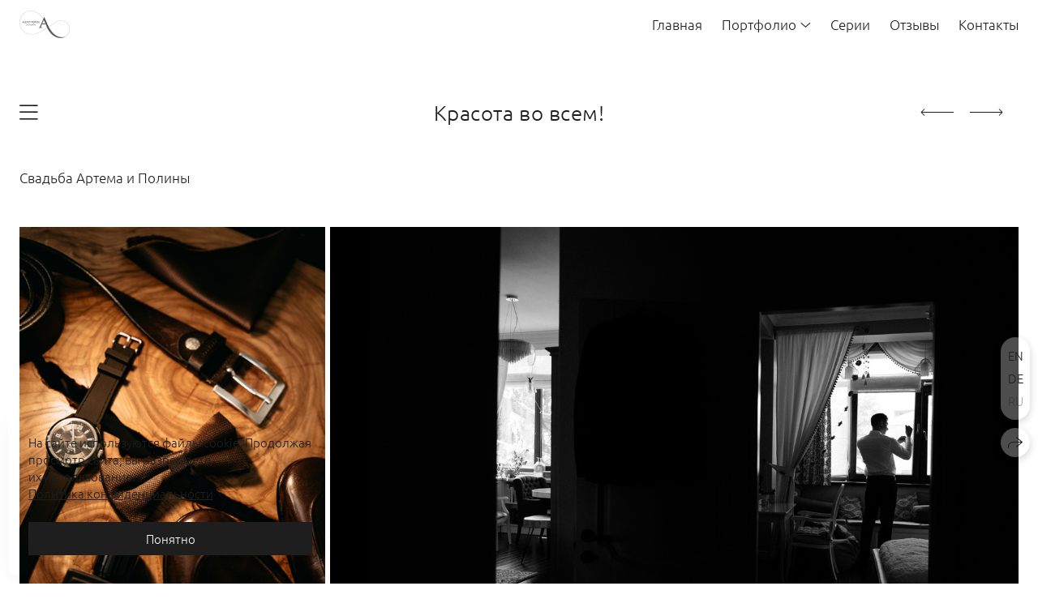

--- FILE ---
content_type: text/html; charset=utf-8
request_url: https://aleks-popov.com/ru/krasota-vo-vsem
body_size: 60385
content:
<!DOCTYPE html><html lang="ru"><head><meta charset="utf-8"><meta content="IE=edge" http-equiv="X-UA-Compatible"><meta content="width=1280" name="viewport"><meta content="wfolio" name="owner"><meta content="light" name="color-scheme"><meta name="theme-color" media="(prefers-color-scheme: light)"><meta name="theme-color" media="(prefers-color-scheme: dark)"><link href="https://aleks-popov.com/ru/krasota-vo-vsem" rel="canonical"><link href="https://aleks-popov.com/de/krasota-vo-vsem" hreflang="de" rel="alternate"><link href="https://aleks-popov.com/krasota-vo-vsem" hreflang="en" rel="alternate"><link href="https://aleks-popov.com/ru/krasota-vo-vsem" hreflang="ru" rel="alternate"><title>Красота во всем!. Свадебный и семейный фотограф Алексей Попов. Штутгарт, Германия</title><meta name="robots" content="follow, index, max-snippet:-1, max-video-preview:-1, max-image-preview:large"><meta name="google-site-verification" content="97b3aSeJzgpekVnzfjOBddFR5bqoC_lXQOpUe7LkHp8"><meta property="og:title" content="Красота во всем!. Свадебный и семейный фотограф Алексей Попов. Штутгарт, Германия"><meta property="og:type" content="website"><meta property="og:locale" content="ru"><meta property="og:url" content="https://aleks-popov.com/ru/krasota-vo-vsem"><meta property="twitter:domain" content="aleks-popov.com"><meta property="twitter:url" content="https://aleks-popov.com/ru/krasota-vo-vsem"><meta property="twitter:title" content="Красота во всем!. Свадебный и семейный фотограф Алексей Попов. Штутгарт, Германия"><meta property="vk:image" content="https://i.wfolio.com/x/vw6sK5bQa5Fcwe87C_Ouy9fEMYEO3Vmm/MTsPCuI8SXA_GXg5fXeD-Z4Yzl9CwsQg/g9-LXdUrmW-McPgledhWK4Eew54FKLkh/WiT0VDKBExNDCAAQ_Mz_fmQZniFAH8KH.jpg"><meta property="og:image" content="https://i.wfolio.com/x/2liGxMhJRjilwq8i78-UqZczLd56D3TA/sTnJtdZp03LsDDiOBzLXI-I2h26Bzrzc/LLTRKRwVG22ZO_Fb7StZVugBuOxR1fdS/U48pymfv2N4H1BVmSog-eFmSYlZs1QEf.jpg"><meta name="twitter:image" content="https://i.wfolio.com/x/2liGxMhJRjilwq8i78-UqZczLd56D3TA/sTnJtdZp03LsDDiOBzLXI-I2h26Bzrzc/LLTRKRwVG22ZO_Fb7StZVugBuOxR1fdS/U48pymfv2N4H1BVmSog-eFmSYlZs1QEf.jpg"><meta name="twitter:card" content="summary_large_image"><link href="https://i.wfolio.com/x/fzZscrDVcssx9z7fVx1wVatoGH1SiPhD/sjIIFMHaivdwzRqmzU8kybc2zQCXrN-L/8v6qxIh-8_vsYdeVyJy1E4gx7-G8zvqz/6RrDUOMTobihW3bkPtfto1fsclZ8RhAT.png" rel="icon" sizes="48x48" type="image/png"><link href="/favicon.ico" rel="icon" type="image/x-icon"><link href="https://i.wfolio.com/x/nPyk9X8szP5j_Qqbh-YedmQ5zB9l-5jC/n2giKg88XC_zlnwvvxWOtqj6Ki94S45r/SzikivfCE1JTWLeNtqpkoB4PVA6i1iH9/8GdRNPdpyDjz3Rr7rVNoYqyy5zMhYtUQ.png" rel="apple-touch-icon" sizes="180x180"><script>window.domains = ["mbc6g71os80d.wfolio.pro", "aleks-popov.com"];
window.sharingSocialNetworks = ["facebook", "whatsapp", "telegram", "viber"];
window.currentUrl = "https://aleks-popov.com/ru/krasota-vo-vsem";
window.previewMode = false;
window.previewDemo = false
window.lazySizesConfig = window.lazySizesConfig || {};
window.lazySizesConfig.init = false;
window.lazySizesConfig.expand = 1000;
window.lazySizesConfig.expFactor = 2.5;
window.locale = {"all":"Все","application":{"site_is_blocked":{"go_to_app":"Перейти к управлению","lost_visitors_html":"Столько посетителей было на сайте,\u003cbr\u003eпока он заблокирован","lost_visitors_with_count":"%{count} — cтолько посетителей было на сайте, пока он заблокирован","pay":"Оплатить","title":"Сайт не оплачен"}},"branding_html":"Сайт от \u003ca href=\"%{url}\" target=\"_blank\"\u003ewfolio\u003c/a\u003e","card":{"contact_button_label":"Контакты","goto_website":"Перейти на сайт","save":"Сохранить контакт","social_accounts":{"behance":"Behance","facebook":"Facebook","instagram":"Instagram","linkedin":"LinkedIn","max":"MAX","telegram":"Telegram","viber":"Viber","vk":"ВКонтакте","whatsapp":"WhatsApp","youtube":"YouTube"}},"close":"Закрыть","date":{"formats":{"day_month":"%-d %B","long":"%-d %B %Y"}},"defaults":{"card":{"occupation":"Фотограф"},"disk":{"project":{"selections_title":"Отбор фотографий"}},"pages":{"announcement_list":"Истории","contacts":"Контакты","fame":"Отзывы","main":"Главная","no_name":"Без названия","portfolio":"Портфолио","services":"Услуги"}},"disk":{"back":"Назад","blank_folder":"В этой папке нет фотографий.","blocked":{"description":"Превышен лимит в диске","title":"Проект заблокирован"},"carts":{"blank":{"description":"Чтобы купить фотографии, просто добавьте их в корзину. После оплаты водяной знак удалится и вы получите фотографии в исходном качестве.","start":"Начать отбор"},"disabled":{"button":"Контакты","description":"Покупка фотографий была отключена в данном проекте. За дополнительной информацией вы можете обратиться к владельцу проекта:"},"intro":{"close":"Продолжить выбор","description":"Чтобы купить фотографии, просто добавьте их в корзину. После оплаты водяной знак удалится, и вы получите фотографии в исходном качестве.","header":"Покупка цифровых фотографий"},"label":"Корзина","meta":{"amount":"Стоимость","count":"Фотографий","order":"Заказ №%{order_id}","pieces":"шт","stored_till":"Хранится до"},"new":{"close":"Продолжить выбор","contacts":{"description":"Заполните поля для добавления фотографий в корзину","title":"Ваши контакты"},"price":{"description":"Все цены указаны за цифровые фотографии","discount":"скидка %{percent}%","for_many_pieces":"При покупке от %{pieces_count} шт","for_one_piece":"Цена за одну шт","title":"Цена за фотографию"}},"payment_unavailable":{"description":"К сожалению, в настоящий момент оплата недоступна. Пожалуйста, повторите попытку позже.","title":"Оплата недоступна"},"share":{"description":"Чтобы вернуться к этой корзине, скопируйте и сохраните ссылку на нее","title":"Сохранить корзину"},"show":{"buy":"Купить","comment":"Оставить отзыв","download":"Скачать все файлы","paid":{"description":"Ваш заказ оплачен, теперь вы можете скачать фотографии","title":"Спасибо за покупку"},"save_cart":"Сохранить ссылку на корзину","share_cart":"Поделиться ссылкой на заказ","unpaid":{"description":"Оплатите заказ, чтобы скачать фотографии без водяных знаков","title":"Корзина"}},"title":"Корзина"},"comment":{"label":"Отзыв"},"comments":{"new":{"title":"Оставьте отзыв"}},"customer_name_format":{"first_last_name":"Имя и фамилия","last_first_name":"Фамилия и имя","name":"Ваше имя"},"download_disabled":{"description":"Чтобы скачать все файлы одним архивом, скопируйте ссылку, указанную ниже, и откройте ее в вашем браузере на компьютере или телефоне.","header":"Инструкция"},"download":{"file_download_title":"Скачать файл","folder":{"title":"Текущую папку"},"project":{"description":"Все файлы и папки","title":"Весь проект"},"selection":{"description":"Избранные файлы","title":"Избранное"},"title":"Скачать файлы","variants":{"file":"Оригинал","preview":"Для соцсетей"}},"download_files":{"destination":{"desktop":"Мой компьютер","google_drive":"Google Drive","mobile":"Мой телефон","title":"Скачать на","yandex_disk":"Яндекс Диск"},"size":{"original":"Оригинальный размер","preview":"Для соцсетей","title":"Выберите размер"}},"expires_on":"Хранится до %{date}","floating_menu":{"cart":"Корзина","comment":"Отзыв","download":"Скачать","more":"Еще","people":"Люди на фото","photolab":"Печать фото","products":"Услуги","selection":"Избранное","share":"Поделиться"},"login":{"authorize_as_guest":"Войти как гость","authorize_with_password":"Войти как заказчик"},"mobile_menu_modal":{"comment":"Написать отзыв","share":"Поделиться ссылкой"},"not_found":"Срок действия ссылки истёк","order_form":{"cart":{"description":"Проверьте контакты перед покупкой","order_title":"Продажа фотографий","title":"Покупка фотографий"}},"orders":{"description":"Спасибо, мы скоро с вами свяжемся","header":{"free":"Заказ №%{order_id} отправлен","paid":"Заказ №%{order_id} оплачен"},"return":"Вернуться к просмотру"},"password":{"enter":"Войти с паролем заказчика","guest_access":"Смотреть как гость","placeholder":"Введите пароль"},"people":{"index":{"description_html":"Идёт распознавание лиц.\u003cbr\u003eСписок появится после завершения обработки.","failed_recognize":"Никого не удалось распознать на загруженных фото.","select_person":"Выберите человека, чтобы посмотреть все фото","title":"Люди на фото"},"show":{"description":"%{count} фото с этим человеком","download":"Скачать все файлы","title":"Люди на фото"}},"photolab":{"button":"Перейти в типографию","description":"Вы переходите на сайт типографии-партнера, где вы сможете заказать печатные услуги с фотографиями из вашей галереи","title":"Печатные услуги"},"pieces":{"comments":{"edit":"Редактировать комментарий","new":"Оставьте комментарий"},"downloads":{"ios_modal":{"please_wait":"Нажмите на изображение, чтобы его сохранить. Изображение сохранится в Фото.","save_image":"Нажмите на изображение и удерживайте, чтобы его сохранить. Изображение сохранится в Фото."}},"video":{"gallery":{"download":"Скачать","too_large":"Онлайн-просмотр недоступен для больших видео. Скачайте файл, чтобы посмотреть его."}}},"products":{"description":"Закажите дополнительно","from_html":"от %{money}","photolab":{"button":"Создать макет","hint":{"fotoproekt":"Перейдите на сайт типографии «ФОТОпроект», чтобы сделать макет с вашими фотографиями:","print_rhinodesign":"Перейдите на сайт фотолаборатории «Print RHINODESIGN», чтобы сделать макет с вашими фотографиями:","rhinodesign":"Перейдите на сайт фотолаборатории «RHINODESIGN», чтобы сделать макет с вашими фотографиями:","yarkiy":"Перейдите на сайт типографии «Яркий Фотомаркет», чтобы сделать макет с вашими фотографиями:"},"label":"Печать фото","title":"Печать ваших фотографий"},"shop":{"label":"Услуги"},"title":"Специальные предложения"},"project_error":{"description":"Свяжитесь с владельцем для устранения ошибок","link":"Контакты","title":"Галерея не отображается"},"save":"Сохранить","selection":{"blank":"В избранном нет файлов, начните выбирать прямо сейчас","commented_warning":{"cancel":"Отменить","confirm":"Убрать из избранного","description":"Если убрать файл из избранного, то комментарий будет удален.","header":"Предупреждение"},"edit":{"description":"Отбор уже завершен, но вы можете внести изменения в форму","title":"Внести изменения"},"finish":{"description":"После завершения отбора вы не сможете вносить изменения в Избранное. Владелец галереи получит уведомление о вашем выборе.","title":"Завершить отбор"},"finished":"Отбор завершен","finished_warning":{"button":"Контакты","description":"Для редактирования Избранного, пожалуйста, свяжитесь со мной.","header":"Вы уже завершили отбор"},"label":"Избранное","limit_exceeded":{"close":"Понятно","description":"Вы можете добавить в избранное только %{count}","header":"Предупреждение"},"logout":"Выход","new":{"description":"Заполните поля, чтобы сохранить список","login":"Или войдите в существующий список","submit":"Продолжить"},"pieces_limit":"Доступно для отбора: %{limit}","share":{"description":"Скопируйте ссылку на список избранного и возвращайтесь к нему в любое время и с любого устройства","title":"Ссылка на список избранного"},"show":{"description":"Чтобы вернуться к выбранным файлам позже, скопируйте и сохраните ссылку.","success":{"title":"Список создан"},"title":"Ссылка для входа"},"start":"Начать отбор","storefront":{"button":"Добавить в корзину","description":"Избранное в этой галерее отключено. Добавьте выбранные файлы в корзину для их покупки."},"title":"Избранное","update":"Переименовать","view_gallery":"Перейти в галерею"},"share":{"label":"Поделиться"},"snackbar":{"added_to_cart":"Добавлено в \u003ca href=\"%{link}\" data-turbo=\"true\" data-role=\"cart-link\"\u003eКорзину\u003c/a\u003e","added_to_selection":"Добавлено в \u003ca href=\"%{link}\" data-turbo=\"true\" data-role=\"selection-url\"\u003eИзбранное\u003c/a\u003e","changes_saved":"Изменения сохранены","comment_saved":"Комментарий сохранен","comment_sent":"Отзыв отправлен","selection_finished":"Отбор завершен"}},"download":"Скачать","email":"Email","enter_email":"Введите адрес электронной почты","enter_otp":"Введите пароль из письма","enter_password":"Введите пароль для доступа к этой странице","fame":{"add_avatar":"Выбрать фото","author_avatar":"Фотография","author_name":"Ваше имя","comment_submitted":"Ваш отзыв успешно отправлен! Он будет опубликован после модерации.","content":"Ваш отзыв","hint":"Минимальная длина отзыва — %{minlength} символов","leave_comment":"Оставить отзыв","no_comments":"Отзывов пока нет, ваш будет первым!","social_url":"Ссылка на соцсеть (необязательно)","title":"Написать отзыв"},"fix_errors":"Пожалуйста, исправьте следующие ошибки:","gallery":{"cart":"В корзину","close":"Закрыть (Esc)","fullscreen":"В полный экран","next":"Следующий слайд (стрелка вправо)","prev":"Предыдущий слайд (стрелка влево)","selection":"Добавить в избранное","share":"Поделиться","zoom":"Увеличить/уменьшить"},"generic_error":"Что-то пошло не так","legal":{"i_accept_legals":"Я даю согласие на обработку персональных данных и соглашаюсь с условиями:","i_accept_privacy_html":"Я даю согласие на обработку персональных данных в соответствии с условиями \u003ca href=\"%{privacy_url}\" target=\"_blank\"\u003eполитики конфиденциальности\u003c/a\u003e.","i_accept_terms_html":"Я принимаю условия \u003ca href=\"%{terms_url}\" target=\"_blank\"\u003eоферты\u003c/a\u003e.","legal_privacy_html":"Политика конфиденциальности","legal_terms":"Оферта"},"login":"Войти","menu":"Меню","message_submitted":"Ваше сообщение успешно отправлено!","more":"Ещё","order":{"fields":{"comment":"Комментарий","email":"Email","name":"Ваше имя","phone":"Номер телефона"},"form":{"checkout":"Перейти к оплате","order":"Заказать","pay_with":"Оплата через %{payment_method}","sold_out":"Товар закончился"},"methods":{"bepaid":"BePaid","debug":"Тестовая оплата","debug_failed":"Оплата с отменой","freedompay":"Freedom Pay","liqpay":"Liqpay","mercadopago":"Mercado Pago","paypal":"PayPal","prodamus":"Prodamus","robokassa":"Робокасса","robokassa_kz":"Робокасса (KZ)","stripe":"Stripe","tinkoff":"Т-Банк","yookassa":"ЮКасса"},"success":{"close":"Закрыть","title":"Заявка отправлена"}},"otp_description":"Для доступа к странице проверьте почту (%{email}) и введите пароль, указанный в письме:","pages":{"legal_privacy":{"title":"Политика обработки персональных данных"},"legal_terms":{"title":"Оферта"},"not_found":{"back":"Вернуться на главную","message":"Неправильно набран адрес или такой страницы на сайте больше не существует.","title":"Страница не найдена"}},"plurals":{"files":{"one":"%{count} файл","few":"%{count} файла","many":"%{count} файлов","other":"%{count} файлов"}},"product":{"inactive":"Товар недоступен","order":"Оформить заказ"},"search":"Поиск","sections":{"inline_page":{"more":"Смотреть еще"}},"share":{"back":"Вернуться к сайту","button":"Поделиться ссылкой","copied":"Скопировано!","copy":"Скопировать","copy_link":"Скопировать ссылку","social_buttons":"Или отправьте через социальные сети","success":"Ссылка скопирована"},"shared":{"tracking":{"content":"На сайте используются файлы cookie. Продолжая просмотр сайта, вы разрешаете их использование. %{suffix}","okay":"Понятно","privacy_policy":"Политика конфиденциальности"}},"submit":"Отправить","submit_disabled":"Отправка…","tags":"Теги","transient_error":{"tell_owner":"При регулярном повторении ошибки сообщите владельцу сайта.","title":"Произошла техническая ошибка. Приносим извинения за временные неудобства.","try_reload":"Попробуйте обновить страницу через некоторое время."},"view":"Посмотреть галерею"};
window.siteId = "YDEYnoDd";
window.currentItemsIds = [392050,40890];
window.trackingEnabled = true;window.eventTrackerURL = "https://track.wfolio.com/api/event";
window.eventTrackerExternalIdentifier = "aleks-popov.com";
</script><link href="https://fonts.gstatic.com" rel="preconnect" crossorigin="anonymous"><style>/* cyrillic-ext */
@font-face {
  font-family: "Ubuntu Light";
  font-style: italic;
  font-weight: 400;
  src: url("https://fonts.gstatic.com/s/ubuntu/v20/4iCp6KVjbNBYlgoKejZftVyCN4Ffgg.woff2") format("woff2");
  unicode-range: U+0460-052F, U+1C80-1C88, U+20B4, U+2DE0-2DFF, U+A640-A69F, U+FE2E-FE2F;
}
/* cyrillic */
@font-face {
  font-family: "Ubuntu Light";
  font-style: italic;
  font-weight: 400;
  src: url("https://fonts.gstatic.com/s/ubuntu/v20/4iCp6KVjbNBYlgoKejZftVyLN4Ffgg.woff2") format("woff2");
  unicode-range: U+0301, U+0400-045F, U+0490-0491, U+04B0-04B1, U+2116;
}
/* greek-ext */
@font-face {
  font-family: "Ubuntu Light";
  font-style: italic;
  font-weight: 400;
  src: url("https://fonts.gstatic.com/s/ubuntu/v20/4iCp6KVjbNBYlgoKejZftVyDN4Ffgg.woff2") format("woff2");
  unicode-range: U+1F00-1FFF;
}
/* greek */
@font-face {
  font-family: "Ubuntu Light";
  font-style: italic;
  font-weight: 400;
  src: url("https://fonts.gstatic.com/s/ubuntu/v20/4iCp6KVjbNBYlgoKejZftVyMN4Ffgg.woff2") format("woff2");
  unicode-range: U+0370-03FF;
}
/* latin-ext */
@font-face {
  font-family: "Ubuntu Light";
  font-style: italic;
  font-weight: 400;
  src: url("https://fonts.gstatic.com/s/ubuntu/v20/4iCp6KVjbNBYlgoKejZftVyBN4Ffgg.woff2") format("woff2");
  unicode-range: U+0100-024F, U+0259, U+1E00-1EFF, U+2020, U+20A0-20AB, U+20AD-20CF, U+2113, U+2C60-2C7F, U+A720-A7FF;
}
/* latin */
@font-face {
  font-family: "Ubuntu Light";
  font-style: italic;
  font-weight: 400;
  src: url("https://fonts.gstatic.com/s/ubuntu/v20/4iCp6KVjbNBYlgoKejZftVyPN4E.woff2") format("woff2");
  unicode-range: U+0000-00FF, U+0131, U+0152-0153, U+02BB-02BC, U+02C6, U+02DA, U+02DC, U+2000-206F, U+2074, U+20AC, U+2122, U+2191, U+2193, U+2212, U+2215, U+FEFF, U+FFFD;
}
/* cyrillic-ext */
@font-face {
  font-family: "Ubuntu Light";
  font-style: italic;
  font-weight: 700;
  src: url("https://fonts.gstatic.com/s/ubuntu/v20/4iCp6KVjbNBYlgoKejZPslyCN4Ffgg.woff2") format("woff2");
  unicode-range: U+0460-052F, U+1C80-1C88, U+20B4, U+2DE0-2DFF, U+A640-A69F, U+FE2E-FE2F;
}
/* cyrillic */
@font-face {
  font-family: "Ubuntu Light";
  font-style: italic;
  font-weight: 700;
  src: url("https://fonts.gstatic.com/s/ubuntu/v20/4iCp6KVjbNBYlgoKejZPslyLN4Ffgg.woff2") format("woff2");
  unicode-range: U+0301, U+0400-045F, U+0490-0491, U+04B0-04B1, U+2116;
}
/* greek-ext */
@font-face {
  font-family: "Ubuntu Light";
  font-style: italic;
  font-weight: 700;
  src: url("https://fonts.gstatic.com/s/ubuntu/v20/4iCp6KVjbNBYlgoKejZPslyDN4Ffgg.woff2") format("woff2");
  unicode-range: U+1F00-1FFF;
}
/* greek */
@font-face {
  font-family: "Ubuntu Light";
  font-style: italic;
  font-weight: 700;
  src: url("https://fonts.gstatic.com/s/ubuntu/v20/4iCp6KVjbNBYlgoKejZPslyMN4Ffgg.woff2") format("woff2");
  unicode-range: U+0370-03FF;
}
/* latin-ext */
@font-face {
  font-family: "Ubuntu Light";
  font-style: italic;
  font-weight: 700;
  src: url("https://fonts.gstatic.com/s/ubuntu/v20/4iCp6KVjbNBYlgoKejZPslyBN4Ffgg.woff2") format("woff2");
  unicode-range: U+0100-024F, U+0259, U+1E00-1EFF, U+2020, U+20A0-20AB, U+20AD-20CF, U+2113, U+2C60-2C7F, U+A720-A7FF;
}
/* latin */
@font-face {
  font-family: "Ubuntu Light";
  font-style: italic;
  font-weight: 700;
  src: url("https://fonts.gstatic.com/s/ubuntu/v20/4iCp6KVjbNBYlgoKejZPslyPN4E.woff2") format("woff2");
  unicode-range: U+0000-00FF, U+0131, U+0152-0153, U+02BB-02BC, U+02C6, U+02DA, U+02DC, U+2000-206F, U+2074, U+20AC, U+2122, U+2191, U+2193, U+2212, U+2215, U+FEFF, U+FFFD;
}
/* cyrillic-ext */
@font-face {
  font-family: "Ubuntu Light";
  font-style: normal;
  font-weight: 400;
  src: url("https://fonts.gstatic.com/s/ubuntu/v20/4iCv6KVjbNBYlgoC1CzjvWyNL4U.woff2") format("woff2");
  unicode-range: U+0460-052F, U+1C80-1C88, U+20B4, U+2DE0-2DFF, U+A640-A69F, U+FE2E-FE2F;
}
/* cyrillic */
@font-face {
  font-family: "Ubuntu Light";
  font-style: normal;
  font-weight: 400;
  src: url("https://fonts.gstatic.com/s/ubuntu/v20/4iCv6KVjbNBYlgoC1CzjtGyNL4U.woff2") format("woff2");
  unicode-range: U+0301, U+0400-045F, U+0490-0491, U+04B0-04B1, U+2116;
}
/* greek-ext */
@font-face {
  font-family: "Ubuntu Light";
  font-style: normal;
  font-weight: 400;
  src: url("https://fonts.gstatic.com/s/ubuntu/v20/4iCv6KVjbNBYlgoC1CzjvGyNL4U.woff2") format("woff2");
  unicode-range: U+1F00-1FFF;
}
/* greek */
@font-face {
  font-family: "Ubuntu Light";
  font-style: normal;
  font-weight: 400;
  src: url("https://fonts.gstatic.com/s/ubuntu/v20/4iCv6KVjbNBYlgoC1Czjs2yNL4U.woff2") format("woff2");
  unicode-range: U+0370-03FF;
}
/* latin-ext */
@font-face {
  font-family: "Ubuntu Light";
  font-style: normal;
  font-weight: 400;
  src: url("https://fonts.gstatic.com/s/ubuntu/v20/4iCv6KVjbNBYlgoC1CzjvmyNL4U.woff2") format("woff2");
  unicode-range: U+0100-024F, U+0259, U+1E00-1EFF, U+2020, U+20A0-20AB, U+20AD-20CF, U+2113, U+2C60-2C7F, U+A720-A7FF;
}
/* latin */
@font-face {
  font-family: "Ubuntu Light";
  font-style: normal;
  font-weight: 400;
  src: url("https://fonts.gstatic.com/s/ubuntu/v20/4iCv6KVjbNBYlgoC1CzjsGyN.woff2") format("woff2");
  unicode-range: U+0000-00FF, U+0131, U+0152-0153, U+02BB-02BC, U+02C6, U+02DA, U+02DC, U+2000-206F, U+2074, U+20AC, U+2122, U+2191, U+2193, U+2212, U+2215, U+FEFF, U+FFFD;
}
/* cyrillic-ext */
@font-face {
  font-family: "Ubuntu Light";
  font-style: normal;
  font-weight: 700;
  src: url("https://fonts.gstatic.com/s/ubuntu/v20/4iCv6KVjbNBYlgoCxCvjvWyNL4U.woff2") format("woff2");
  unicode-range: U+0460-052F, U+1C80-1C88, U+20B4, U+2DE0-2DFF, U+A640-A69F, U+FE2E-FE2F;
}
/* cyrillic */
@font-face {
  font-family: "Ubuntu Light";
  font-style: normal;
  font-weight: 700;
  src: url("https://fonts.gstatic.com/s/ubuntu/v20/4iCv6KVjbNBYlgoCxCvjtGyNL4U.woff2") format("woff2");
  unicode-range: U+0301, U+0400-045F, U+0490-0491, U+04B0-04B1, U+2116;
}
/* greek-ext */
@font-face {
  font-family: "Ubuntu Light";
  font-style: normal;
  font-weight: 700;
  src: url("https://fonts.gstatic.com/s/ubuntu/v20/4iCv6KVjbNBYlgoCxCvjvGyNL4U.woff2") format("woff2");
  unicode-range: U+1F00-1FFF;
}
/* greek */
@font-face {
  font-family: "Ubuntu Light";
  font-style: normal;
  font-weight: 700;
  src: url("https://fonts.gstatic.com/s/ubuntu/v20/4iCv6KVjbNBYlgoCxCvjs2yNL4U.woff2") format("woff2");
  unicode-range: U+0370-03FF;
}
/* latin-ext */
@font-face {
  font-family: "Ubuntu Light";
  font-style: normal;
  font-weight: 700;
  src: url("https://fonts.gstatic.com/s/ubuntu/v20/4iCv6KVjbNBYlgoCxCvjvmyNL4U.woff2") format("woff2");
  unicode-range: U+0100-024F, U+0259, U+1E00-1EFF, U+2020, U+20A0-20AB, U+20AD-20CF, U+2113, U+2C60-2C7F, U+A720-A7FF;
}
/* latin */
@font-face {
  font-family: "Ubuntu Light";
  font-style: normal;
  font-weight: 700;
  src: url("https://fonts.gstatic.com/s/ubuntu/v20/4iCv6KVjbNBYlgoCxCvjsGyN.woff2") format("woff2");
  unicode-range: U+0000-00FF, U+0131, U+0152-0153, U+02BB-02BC, U+02C6, U+02DA, U+02DC, U+2000-206F, U+2074, U+20AC, U+2122, U+2191, U+2193, U+2212, U+2215, U+FEFF, U+FFFD;
}
</style><style>body {
  font-family: 'Ubuntu Light', sans-serif;
  font-weight: normal;
  font-style: normal;
}
h1, h2, h3 {
  font-family: 'Ubuntu Light', sans-serif;
  font-weight: normal;
  font-style: normal;
}
</style><style>/*! normalize.css v4.1.1 | MIT License | github.com/necolas/normalize.css */html{font-family:sans-serif;-ms-text-size-adjust:100%;-webkit-text-size-adjust:100%}body{margin:0}article,aside,details,figcaption,figure,footer,header,main,menu,nav,section,summary{display:block}audio,canvas,progress,video{display:inline-block}audio:not([controls]){display:none;height:0}progress{vertical-align:baseline}template,[hidden]{display:none}a{background-color:transparent;-webkit-text-decoration-skip:objects}a:active,a:hover{outline-width:0}abbr[title]{border-bottom:none;text-decoration:underline;-webkit-text-decoration:underline dotted;text-decoration:underline dotted}b,strong{font-weight:inherit}b,strong{font-weight:bolder}dfn{font-style:italic}h1{font-size:2em;margin:0.67em 0}mark{background-color:#ff0;color:#000}small{font-size:80%}sub,sup{font-size:75%;line-height:0;position:relative;vertical-align:baseline}sub{bottom:-0.25em}sup{top:-0.5em}img{border-style:none}svg:not(:root){overflow:hidden}code,kbd,pre,samp{font-family:monospace, monospace;font-size:1em}figure{margin:1em 40px}hr{box-sizing:content-box;height:0;overflow:visible}button,input,select,textarea{font:inherit;margin:0}optgroup{font-weight:bold}button,input{overflow:visible}button,select{text-transform:none}button,html [type="button"],[type="reset"],[type="submit"]{-webkit-appearance:button}button::-moz-focus-inner,[type="button"]::-moz-focus-inner,[type="reset"]::-moz-focus-inner,[type="submit"]::-moz-focus-inner{border-style:none;padding:0}button:-moz-focusring,[type="button"]:-moz-focusring,[type="reset"]:-moz-focusring,[type="submit"]:-moz-focusring{outline:1px dotted ButtonText}fieldset{border:1px solid #c0c0c0;margin:0 2px;padding:0.35em 0.625em 0.75em}legend{box-sizing:border-box;color:inherit;display:table;max-width:100%;padding:0;white-space:normal}textarea{overflow:auto}[type="checkbox"],[type="radio"]{box-sizing:border-box;padding:0}[type="number"]::-webkit-inner-spin-button,[type="number"]::-webkit-outer-spin-button{height:auto}[type="search"]{-webkit-appearance:textfield;outline-offset:-2px}[type="search"]::-webkit-search-cancel-button,[type="search"]::-webkit-search-decoration{-webkit-appearance:none}::-webkit-input-placeholder{color:inherit;opacity:0.54}::-webkit-file-upload-button{-webkit-appearance:button;font:inherit}.row{display:flex;flex-wrap:wrap;width:auto;min-width:0}.row::after{content:"";display:table;clear:both}.row [class^="col-"]{display:flex;flex-direction:column;justify-content:space-between;min-height:1px}.row .col-sm-1{width:8.3333333333%}.row .col-sm-2{width:16.6666666667%}.row .col-sm-3{width:25%}.row .col-sm-4{width:33.3333333333%}.row .col-sm-5{width:41.6666666667%}.row .col-sm-6{width:50%}.row .col-sm-7{width:58.3333333333%}.row .col-sm-8{width:66.6666666667%}.row .col-sm-9{width:75%}.row .col-sm-10{width:83.3333333333%}.row .col-sm-11{width:91.6666666667%}.row .col-sm-12{width:100%}@media (min-width: 769px){.row .col-md-1{width:8.3333333333%}.row .col-md-offset-1{margin-left:8.3333333333%}}@media (min-width: 769px){.row .col-md-2{width:16.6666666667%}.row .col-md-offset-2{margin-left:16.6666666667%}}@media (min-width: 769px){.row .col-md-3{width:25%}.row .col-md-offset-3{margin-left:25%}}@media (min-width: 769px){.row .col-md-4{width:33.3333333333%}.row .col-md-offset-4{margin-left:33.3333333333%}}@media (min-width: 769px){.row .col-md-5{width:41.6666666667%}.row .col-md-offset-5{margin-left:41.6666666667%}}@media (min-width: 769px){.row .col-md-6{width:50%}.row .col-md-offset-6{margin-left:50%}}@media (min-width: 769px){.row .col-md-7{width:58.3333333333%}.row .col-md-offset-7{margin-left:58.3333333333%}}@media (min-width: 769px){.row .col-md-8{width:66.6666666667%}.row .col-md-offset-8{margin-left:66.6666666667%}}@media (min-width: 769px){.row .col-md-9{width:75%}.row .col-md-offset-9{margin-left:75%}}@media (min-width: 769px){.row .col-md-10{width:83.3333333333%}.row .col-md-offset-10{margin-left:83.3333333333%}}@media (min-width: 769px){.row .col-md-11{width:91.6666666667%}.row .col-md-offset-11{margin-left:91.6666666667%}}@media (min-width: 769px){.row .col-md-12{width:100%}.row .col-md-offset-12{margin-left:100%}}@media (min-width: 961px){.row .col-lg-1{width:8.3333333333%}.row .col-lg-offset-1{margin-left:8.3333333333%}}@media (min-width: 961px){.row .col-lg-2{width:16.6666666667%}.row .col-lg-offset-2{margin-left:16.6666666667%}}@media (min-width: 961px){.row .col-lg-3{width:25%}.row .col-lg-offset-3{margin-left:25%}}@media (min-width: 961px){.row .col-lg-4{width:33.3333333333%}.row .col-lg-offset-4{margin-left:33.3333333333%}}@media (min-width: 961px){.row .col-lg-5{width:41.6666666667%}.row .col-lg-offset-5{margin-left:41.6666666667%}}@media (min-width: 961px){.row .col-lg-6{width:50%}.row .col-lg-offset-6{margin-left:50%}}@media (min-width: 961px){.row .col-lg-7{width:58.3333333333%}.row .col-lg-offset-7{margin-left:58.3333333333%}}@media (min-width: 961px){.row .col-lg-8{width:66.6666666667%}.row .col-lg-offset-8{margin-left:66.6666666667%}}@media (min-width: 961px){.row .col-lg-9{width:75%}.row .col-lg-offset-9{margin-left:75%}}@media (min-width: 961px){.row .col-lg-10{width:83.3333333333%}.row .col-lg-offset-10{margin-left:83.3333333333%}}@media (min-width: 961px){.row .col-lg-11{width:91.6666666667%}.row .col-lg-offset-11{margin-left:91.6666666667%}}@media (min-width: 961px){.row .col-lg-12{width:100%}.row .col-lg-offset-12{margin-left:100%}}:root{--color-bg: #ffffff;--color-bg--rgb: 255, 255, 255;--color-bg-hover: #f7f7f7;--color-bg-hover--rgb: 247, 247, 247;--color-text: #1e1e1e;--color-text--rgb: 30, 30, 30;--color-text-hover: #1e1e1e;--color-text-hover--rgb: 30, 30, 30;--color-header: #1e1e1e;--color-header--rgb: 30, 30, 30;--color-link: #656565;--color-link--rgb: 101, 101, 101;--color-border: #1e1e1e40;--color-border--rgb: 30, 30, 30;--color-border-bright: #1e1e1e80;--color-border-bright--rgb: 30, 30, 30;--color-button-bg: #1e1e1e;--color-button-bg--rgb: 30, 30, 30;--color-button-bg-hover: #656565;--color-button-bg-hover--rgb: 101, 101, 101;--color-button-text: #ffffff;--color-button-text--rgb: 255, 255, 255;--color-button-text-hover: #ffffff;--color-button-text-hover--rgb: 255, 255, 255;--color-button-outline: #1e1e1e;--color-button-outline--rgb: 30, 30, 30;--color-button-outline-bg-hover: #1e1e1e;--color-button-outline-bg-hover--rgb: 30, 30, 30;--color-button-outline-text-hover: #ffffff;--color-button-outline-text-hover--rgb: 255, 255, 255;--color-form-bg: #1e1e1e0d;--color-form-bg--rgb: 30, 30, 30;--color-form-placeholder: #1e1e1e66;--color-form-placeholder--rgb: 30, 30, 30;--color-accent-bg: #f7f7f7;--color-accent-bg--rgb: 247, 247, 247;--color-accent-bg-hover: #ffffff;--color-accent-bg-hover--rgb: 255, 255, 255;--color-accent-text: #1e1e1e;--color-accent-text--rgb: 30, 30, 30;--color-accent-text-hover: #1e1e1e;--color-accent-text-hover--rgb: 30, 30, 30;--color-accent-header: #1e1e1e;--color-accent-header--rgb: 30, 30, 30;--color-accent-link: #656565;--color-accent-link--rgb: 101, 101, 101;--color-accent-border: #1e1e1e40;--color-accent-border--rgb: 30, 30, 30;--color-accent-border-bright: #1e1e1e80;--color-accent-border-bright--rgb: 30, 30, 30;--color-accent-button-bg: #1e1e1e;--color-accent-button-bg--rgb: 30, 30, 30;--color-accent-button-bg-hover: #656565;--color-accent-button-bg-hover--rgb: 101, 101, 101;--color-accent-button-text: #ffffff;--color-accent-button-text--rgb: 255, 255, 255;--color-accent-button-text-hover: #ffffff;--color-accent-button-text-hover--rgb: 255, 255, 255;--color-accent-button-outline: #1e1e1e;--color-accent-button-outline--rgb: 30, 30, 30;--color-accent-button-outline-bg-hover: #1e1e1e;--color-accent-button-outline-bg-hover--rgb: 30, 30, 30;--color-accent-button-outline-text-hover: #ffffff;--color-accent-button-outline-text-hover--rgb: 255, 255, 255;--color-accent-form-bg: #ffffff;--color-accent-form-bg--rgb: 255, 255, 255;--color-accent-form-placeholder: #1e1e1e66;--color-accent-form-placeholder--rgb: 30, 30, 30;--color-contrast-bg: #1e1e1e;--color-contrast-bg--rgb: 30, 30, 30;--color-contrast-bg-hover: #ffffff1a;--color-contrast-bg-hover--rgb: 255, 255, 255;--color-contrast-text: #ffffff;--color-contrast-text--rgb: 255, 255, 255;--color-contrast-text-hover: #ffffff;--color-contrast-text-hover--rgb: 255, 255, 255;--color-contrast-header: #ffffff;--color-contrast-header--rgb: 255, 255, 255;--color-contrast-link: #c6c6c6;--color-contrast-link--rgb: 198, 198, 198;--color-contrast-border: #ffffff40;--color-contrast-border--rgb: 255, 255, 255;--color-contrast-border-bright: #ffffff80;--color-contrast-border-bright--rgb: 255, 255, 255;--color-contrast-button-bg: #ffffff;--color-contrast-button-bg--rgb: 255, 255, 255;--color-contrast-button-bg-hover: #c6c6c6;--color-contrast-button-bg-hover--rgb: 198, 198, 198;--color-contrast-button-text: #1e1e1e;--color-contrast-button-text--rgb: 30, 30, 30;--color-contrast-button-text-hover: #1e1e1e;--color-contrast-button-text-hover--rgb: 30, 30, 30;--color-contrast-button-outline: #ffffff;--color-contrast-button-outline--rgb: 255, 255, 255;--color-contrast-button-outline-bg-hover: #ffffff;--color-contrast-button-outline-bg-hover--rgb: 255, 255, 255;--color-contrast-button-outline-text-hover: #1e1e1e;--color-contrast-button-outline-text-hover--rgb: 30, 30, 30;--color-contrast-form-bg: #ffffff1a;--color-contrast-form-bg--rgb: 255, 255, 255;--color-contrast-form-placeholder: #ffffff66;--color-contrast-form-placeholder--rgb: 255, 255, 255;--color-contrast-menu-text-hover: #c6c6c6;--color-contrast-menu-text-hover--rgb: 198, 198, 198}body[color-scheme="light"]{--color-bg: #ffffff;--color-bg--rgb: 255, 255, 255;--color-bg-hover: #f7f7f7;--color-bg-hover--rgb: 247, 247, 247;--color-text: #1e1e1e;--color-text--rgb: 30, 30, 30;--color-text-hover: #1e1e1e;--color-text-hover--rgb: 30, 30, 30;--color-header: #1e1e1e;--color-header--rgb: 30, 30, 30;--color-link: #656565;--color-link--rgb: 101, 101, 101;--color-border: #1e1e1e40;--color-border--rgb: 30, 30, 30;--color-border-bright: #1e1e1e80;--color-border-bright--rgb: 30, 30, 30;--color-button-bg: #1e1e1e;--color-button-bg--rgb: 30, 30, 30;--color-button-bg-hover: #656565;--color-button-bg-hover--rgb: 101, 101, 101;--color-button-text: #ffffff;--color-button-text--rgb: 255, 255, 255;--color-button-text-hover: #ffffff;--color-button-text-hover--rgb: 255, 255, 255;--color-button-outline: #1e1e1e;--color-button-outline--rgb: 30, 30, 30;--color-button-outline-bg-hover: #1e1e1e;--color-button-outline-bg-hover--rgb: 30, 30, 30;--color-button-outline-text-hover: #ffffff;--color-button-outline-text-hover--rgb: 255, 255, 255;--color-form-bg: #1e1e1e0d;--color-form-bg--rgb: 30, 30, 30;--color-form-placeholder: #1e1e1e66;--color-form-placeholder--rgb: 30, 30, 30;--color-accent-bg: #f7f7f7;--color-accent-bg--rgb: 247, 247, 247;--color-accent-bg-hover: #ffffff;--color-accent-bg-hover--rgb: 255, 255, 255;--color-accent-text: #1e1e1e;--color-accent-text--rgb: 30, 30, 30;--color-accent-text-hover: #1e1e1e;--color-accent-text-hover--rgb: 30, 30, 30;--color-accent-header: #1e1e1e;--color-accent-header--rgb: 30, 30, 30;--color-accent-link: #656565;--color-accent-link--rgb: 101, 101, 101;--color-accent-border: #1e1e1e40;--color-accent-border--rgb: 30, 30, 30;--color-accent-border-bright: #1e1e1e80;--color-accent-border-bright--rgb: 30, 30, 30;--color-accent-button-bg: #1e1e1e;--color-accent-button-bg--rgb: 30, 30, 30;--color-accent-button-bg-hover: #656565;--color-accent-button-bg-hover--rgb: 101, 101, 101;--color-accent-button-text: #ffffff;--color-accent-button-text--rgb: 255, 255, 255;--color-accent-button-text-hover: #ffffff;--color-accent-button-text-hover--rgb: 255, 255, 255;--color-accent-button-outline: #1e1e1e;--color-accent-button-outline--rgb: 30, 30, 30;--color-accent-button-outline-bg-hover: #1e1e1e;--color-accent-button-outline-bg-hover--rgb: 30, 30, 30;--color-accent-button-outline-text-hover: #ffffff;--color-accent-button-outline-text-hover--rgb: 255, 255, 255;--color-accent-form-bg: #ffffff;--color-accent-form-bg--rgb: 255, 255, 255;--color-accent-form-placeholder: #1e1e1e66;--color-accent-form-placeholder--rgb: 30, 30, 30;--color-contrast-bg: #1e1e1e;--color-contrast-bg--rgb: 30, 30, 30;--color-contrast-bg-hover: #ffffff1a;--color-contrast-bg-hover--rgb: 255, 255, 255;--color-contrast-text: #ffffff;--color-contrast-text--rgb: 255, 255, 255;--color-contrast-text-hover: #ffffff;--color-contrast-text-hover--rgb: 255, 255, 255;--color-contrast-header: #ffffff;--color-contrast-header--rgb: 255, 255, 255;--color-contrast-link: #c6c6c6;--color-contrast-link--rgb: 198, 198, 198;--color-contrast-border: #ffffff40;--color-contrast-border--rgb: 255, 255, 255;--color-contrast-border-bright: #ffffff80;--color-contrast-border-bright--rgb: 255, 255, 255;--color-contrast-button-bg: #ffffff;--color-contrast-button-bg--rgb: 255, 255, 255;--color-contrast-button-bg-hover: #c6c6c6;--color-contrast-button-bg-hover--rgb: 198, 198, 198;--color-contrast-button-text: #1e1e1e;--color-contrast-button-text--rgb: 30, 30, 30;--color-contrast-button-text-hover: #1e1e1e;--color-contrast-button-text-hover--rgb: 30, 30, 30;--color-contrast-button-outline: #ffffff;--color-contrast-button-outline--rgb: 255, 255, 255;--color-contrast-button-outline-bg-hover: #ffffff;--color-contrast-button-outline-bg-hover--rgb: 255, 255, 255;--color-contrast-button-outline-text-hover: #1e1e1e;--color-contrast-button-outline-text-hover--rgb: 30, 30, 30;--color-contrast-form-bg: #ffffff1a;--color-contrast-form-bg--rgb: 255, 255, 255;--color-contrast-form-placeholder: #ffffff66;--color-contrast-form-placeholder--rgb: 255, 255, 255;--color-contrast-menu-text-hover: #c6c6c6;--color-contrast-menu-text-hover--rgb: 198, 198, 198}:root{--color-marketing-informer-bg-color: #fefbf2;--color-marketing-informer-bg-color--rgb: 254, 251, 242;--color-marketing-informer-text-color: #68371b;--color-marketing-informer-text-color--rgb: 104, 55, 27}:root{color-scheme:light dark}body{--color-text-muted: rgba(var(--color-text--rgb), 0.75);--color-text-light: rgba(var(--color-text--rgb), 0.4);--color-subheader: var(--color-header);--color-accent-subheader: var(--color-accent-header);--color-contrast-subheader: var(--color-contrast-header);--color-menu-bg: var(--color-bg);--color-menu-text: var(--color-text);--color-menu-text-muted: rgba(var(--color-text--rgb), 0.6);--color-menu-separator: rgba(var(--color-text--rgb), 0.5);--color-menu-text-hover: var(--color-menu-text-muted);--color-form-text: var(--color-text);--color-form-success-bg: rgba(108,155,142,0.2);--color-form-error-bg: rgba(195,157,59,0.2);--color-form-underline: var(--color-border);--color-checkbox-bg: var(--color-button-bg);--color-checkbox-text: var(--color-button-text)}body.-menu-accent{--color-menu-bg: var(--color-accent-bg);--color-menu-text: var(--color-accent-text);--color-menu-text-muted: rgba(var(--color-accent-text--rgb), 0.6);--color-menu-separator: rgba(var(--color-accent-text--rgb), 0.5)}body.-menu-contrast{--color-menu-bg: var(--color-contrast-bg);--color-menu-text: var(--color-contrast-text);--color-menu-text-hover: var(--color-contrast-menu-text-hover);--color-menu-text-muted: rgba(var(--color-contrast-text--rgb), 0.6);--color-menu-separator: rgba(var(--color-contrast-text--rgb), 0.5)}body.-accent-headers{--color-header: var(--color-accent-link);--color-subheader: var(--color-accent-link);--color-accent-header: var(--color-accent-link);--color-accent-subheader: var(--color-accent-link)}body.-accented{--color-subheader: var(--color-link);--color-accent-subheader: var(--color-accent-link);--color-contrast-subheader: var(--color-contrast-link)}body.-color-scheme:not(.-accented){--color-button-outline: var(--color-text);--color-accent-button-outline: var(--color-accent-text);--color-contrast-button-outline: var(--color-contrast-text)}.sections-container.-background-image,.sections-container.-background-video{--color-bg: #000;--color-border: #fff;--color-text: #fff;--color-text--rgb: 255,255,255;--color-header: #fff;--color-subheader: #fff;--color-link: #fff;--color-button-text: #000;--color-button-bg: var(--color-header);--color-button-outline: var(--color-header);--color-button-outline-bg-hover: var(--color-header);--color-button-outline-text-hover: var(--color-button-text);--color-form-bg: rgba(var(--color-text--rgb), 0.1);--color-form-underline: var(--color-border);--color-form-placeholder: rgba(var(--color-text--rgb), 0.4);--color-checkbox-bg: var(--color-button-bg);--color-checkbox-text: var(--color-button-text)}.sections-container.-background-accent{--color-bg: var(--color-accent-bg);--color-bg-hover: var(--color-accent-bg-hover);--color-text: var(--color-accent-text);--color-text--rgb: var(--color-accent-text--rgb);--color-text-hover: var(--color-accent-text-hover);--color-text-muted: rgba(var(--color-accent-text--rgb), 0.75);--color-text-light: rgba(var(--color-accent-text--rgb), 0.4);--color-header: var(--color-accent-header);--color-subheader: var(--color-accent-subheader);--color-link: var(--color-accent-link);--color-border: var(--color-accent-border);--color-border-bright: var(--color-accent-border-bright);--color-button-text: var(--color-accent-button-text);--color-button-text-hover: var(--color-accent-button-text-hover);--color-button-bg: var(--color-accent-button-bg);--color-button-bg-hover: var(--color-accent-button-bg-hover);--color-button-outline: var(--color-accent-button-outline);--color-button-outline-bg-hover: var(--color-accent-button-outline-bg-hover);--color-button-outline-text-hover: var(--color-accent-button-outline-text-hover);--color-form-bg: var(--color-accent-form-bg);--color-form-underline: var(--color-accent-border);--color-form-placeholder: var(--color-accent-form-placeholder);--color-checkbox-bg: var(--color-accent-button-bg);--color-checkbox-text: var(--color-accent-button-text)}.sections-container.-background-contrast{--color-bg: var(--color-contrast-bg);--color-bg-hover: var(--color-contrast-bg-hover);--color-text: var(--color-contrast-text);--color-text--rgb: var(--color-contrast-text--rgb);--color-text-hover: var(--color-contrast-text-hover);--color-text-muted: rgba(var(--color-contrast-text--rgb), 0.75);--color-text-light: rgba(var(--color-contrast-text--rgb), 0.4);--color-header: var(--color-contrast-header);--color-subheader: var(--color-contrast-subheader);--color-link: var(--color-contrast-link);--color-border: var(--color-contrast-border);--color-border-bright: var(--color-contrast-border-bright);--color-button-text: var(--color-contrast-button-text);--color-button-text-hover: var(--color-contrast-button-text-hover);--color-button-bg: var(--color-contrast-button-bg);--color-button-bg-hover: var(--color-contrast-button-bg-hover);--color-button-outline: var(--color-contrast-button-outline);--color-button-outline-bg-hover: var(--color-contrast-button-outline-bg-hover);--color-button-outline-text-hover: var(--color-contrast-button-outline-text-hover);--color-form-bg: var(--color-contrast-form-bg);--color-form-underline: var(--color-contrast-border);--color-form-placeholder: var(--color-contrast-form-placeholder);--color-checkbox-bg: var(--color-button-bg);--color-checkbox-text: var(--color-contrast-button-text)}.page-footer .inner,.page-header .inner,.sections-container .sections-container-inner{max-width:calc(100% - 24px * 2);position:relative;width:1236px;margin:0 auto}.page-footer .inner::after,.page-header .inner::after,.sections-container .sections-container-inner::after{content:"";display:table;clear:both}.-hidden{display:none}.age-restriction-informer{display:none;position:fixed;z-index:1001;top:0;left:0;width:100%;height:100%;background:var(--color-bg)}.age-restriction-informer.is-visible{display:block}.age-restriction-informer-wrapper{display:flex;flex-direction:column;align-items:center;justify-content:center;max-width:60vw;height:100%;margin:0 auto}.age-restriction-informer-content{margin-bottom:50px;text-align:center}.age-restriction-informer-buttons{display:flex}.age-restriction-informer-buttons .button{min-width:180px}.age-restriction-informer-buttons>*:not(:last-child){margin-right:20px}.arrow{display:block;position:relative;left:0;width:25px;height:1px;margin:0 auto;transition:width 0.3s;background-color:var(--color-text)}.arrow::after,.arrow::before{content:"";position:absolute;right:-1px;width:6px;height:1px;background-color:var(--color-text)}.arrow::after{top:-2px;transform:rotate(45deg)}.arrow::before{top:2px;transform:rotate(-45deg)}.arrow.-left::after,.arrow.-left::before{right:auto;left:-1px}.arrow.-left::after{transform:rotate(-45deg)}.arrow.-left::before{transform:rotate(45deg)}.arrow-container:hover .arrow{width:64px}.background-video{position:relative;width:100%;height:100%;overflow:hidden;line-height:0;pointer-events:none}.background-video iframe{position:absolute;top:-9999px;right:-9999px;bottom:-9999px;left:-9999px;margin:auto;visibility:hidden}.background-video video{position:absolute;top:0;left:0;width:100%;height:100%;-o-object-fit:cover;object-fit:cover}.background-video .background-video-preview{position:absolute;top:-9999px;right:-9999px;bottom:-9999px;left:-9999px;margin:auto;z-index:10;min-width:100%;min-height:100%;transition:opacity 1s ease-out, transform 1s ease-out;-o-object-fit:cover;object-fit:cover}.background-video.-playing .background-video-preview{transform:scale(1.2);opacity:0}.background-video.-playing iframe{visibility:visible}.background-video.-overlay::after{position:absolute;top:0;right:0;bottom:0;left:0;content:"";z-index:1;background:rgba(0,0,0,0.35)}.branding{font-size:11px}.branding a{color:var(--color-text);text-decoration:underline}.branding a:hover{text-decoration:none}.button{display:inline-flex;position:relative;align-items:center;justify-content:center;min-width:140px;height:auto;margin:0;padding:18px 40px;overflow:hidden;border:1px solid var(--color-button-bg);border-radius:0;outline:none;background:var(--color-button-bg);color:var(--color-button-text);font-size:12px;letter-spacing:0.1em;line-height:1.5;text-decoration:none;text-transform:uppercase;cursor:pointer}.button:hover{border-color:transparent;background:var(--color-button-bg-hover);color:var(--color-button-text-hover)}.button.-outline{border-color:var(--color-button-outline);background:transparent;color:var(--color-button-outline)}.button.-outline:hover{border-color:var(--color-button-outline-bg-hover);background:var(--color-button-outline-bg-hover);color:var(--color-button-outline-text-hover)}.button[disabled]{opacity:0.5;cursor:not-allowed}.button i{margin-right:0.5em;font-size:1.15em;font-weight:normal}.checkbox{display:flex;align-items:baseline}.checkbox-notice{margin-left:14px;-webkit-user-select:none;-moz-user-select:none;user-select:none}.checkbox input[type="checkbox"]{position:relative;top:-2px;line-height:0;cursor:pointer;-webkit-appearance:none;-moz-appearance:none;appearance:none}.checkbox input[type="checkbox"]::before{content:"\f00c" !important;font-family:"Font Awesome 6 Pro" !important;font-weight:900 !important;display:inline-block;visibility:visible;width:15px;height:15px;transition:background 0.15s, border-color 0.15s, color 0.15s;border:1px solid var(--color-border);border-radius:1px;color:transparent;font-size:7.5px;line-height:13px;text-align:center}.checkbox input[type="checkbox"]:checked::before{border-color:transparent;background:var(--color-checkbox-bg);color:var(--color-checkbox-text)}.comment-form{display:flex}.comment-form-avatar{margin-left:60px;text-align:center}.comment-form-avatar .avatar-container{position:relative;width:160px;height:160px;margin-bottom:20px;border-radius:50%;background-color:var(--color-form-bg)}.comment-form-avatar .avatar-container>i{position:absolute;top:50%;left:50%;transform:translate(-50%, -50%);color:var(--color-form-placeholder);font-size:48px}.comment-form-avatar .avatar-container>.placeholder{position:absolute;width:160px;height:160px;border-radius:50%;background-size:cover}.comment-form-button{text-decoration:underline;cursor:pointer}.comment-form-button:hover{text-decoration:none}.cover .cover-arrow,.cover .cover-down-arrow{border:0;outline:none;background:transparent;cursor:pointer}.cover-arrows{display:inline-flex;align-items:center;color:#fff;font-size:12px}.cover-arrows .cover-arrow{padding:18px 0;cursor:pointer}.cover-arrows .cover-arrow .arrow{width:120px;transition:width 0.3s, margin 0.3s, background-color 0.3s}.cover-arrows .cover-arrow .arrow.-left{margin-left:20px}.cover-arrows .cover-arrow .arrow.-right{margin-right:20px}.cover-arrows .cover-arrow .arrow,.cover-arrows .cover-arrow .arrow::after,.cover-arrows .cover-arrow .arrow::before{background-color:#fff}.cover-arrows .cover-arrow:hover .arrow{width:140px;margin:0}.cover-arrows.-small{margin-bottom:-11px}.cover-arrows .cover-count{padding:0 60px;white-space:nowrap}.cover-arrows .cover-current-slide{margin-right:47px}.cover-arrows .cover-total-slides{position:relative}.cover-arrows .cover-total-slides::before{content:"";display:block;position:absolute;top:-12px;left:-23px;width:1px;height:40px;transform:rotate(30deg);background-color:#fff}.cover-arrows.-small{padding:0}.cover-arrows.-small .cover-arrow .arrow{width:90px}.cover-arrows.-small .cover-arrow .arrow,.cover-arrows.-small .cover-arrow .arrow::after,.cover-arrows.-small .cover-arrow .arrow::before{background-color:rgba(255,255,255,0.5)}.cover-arrows.-small .cover-arrow .arrow.-left{margin-left:10px}.cover-arrows.-small .cover-arrow .arrow.-right{margin-right:10px}.cover-arrows.-small .cover-arrow:hover .arrow{width:100px;margin:0}.cover-arrows.-small .cover-arrow:hover .arrow,.cover-arrows.-small .cover-arrow:hover .arrow::after,.cover-arrows.-small .cover-arrow:hover .arrow::before{background-color:#fff}.cover-arrows.-small .cover-count{padding:0 20px}.cover-arrows.-small .cover-current-slide{margin-right:20px}.cover-arrows.-small .cover-total-slides::before{content:"/";top:0;left:-12px;width:auto;height:auto;transform:none;background-color:transparent}.cover-button{display:inline-block;width:auto;height:auto;transition:background 0.3s, color 0.3s;border:1px solid #fff;background:transparent;color:#fff;cursor:pointer}.cover-button:hover{border:1px solid #fff;background:#fff;color:#000}.cover-down-arrow{animation:up-down 2s infinite;color:#fff}@keyframes up-down{0%{transform:translateY(0)}50%{transform:translateY(10px)}100%{transform:translateY(0)}}.cover-video video{-o-object-fit:cover;object-fit:cover}.cover-video.-overlay::after{position:absolute;top:0;right:0;bottom:0;left:0;content:"";z-index:101;background:rgba(0,0,0,0.35)}form.form{position:relative}form.form.-disabled{pointer-events:none}form.form fieldset{position:relative;width:100%;margin:0 0 15px;padding:0;border:0}form.form fieldset:last-child{margin-bottom:0}form.form input[type="text"],form.form input[type="password"],form.form input[type="number"],form.form input[type="search"],form.form textarea,form.form select{position:relative;width:100%;margin:0;padding:12px 14px;outline:none;background-color:transparent;box-shadow:none;color:var(--color-text);font-size:17px;letter-spacing:0;line-height:1.5;vertical-align:top;-webkit-appearance:none;caret-color:var(--color-text)}form.form input[type="text"]:not(:last-child),form.form input[type="password"]:not(:last-child),form.form input[type="number"]:not(:last-child),form.form input[type="search"]:not(:last-child),form.form textarea:not(:last-child),form.form select:not(:last-child){margin-bottom:5px}form.form input[type="text"]::-moz-placeholder, form.form input[type="password"]::-moz-placeholder, form.form input[type="number"]::-moz-placeholder, form.form input[type="search"]::-moz-placeholder, form.form textarea::-moz-placeholder, form.form select::-moz-placeholder{opacity:1;color:var(--color-form-placeholder)}form.form input[type="text"]::placeholder,form.form input[type="password"]::placeholder,form.form input[type="number"]::placeholder,form.form input[type="search"]::placeholder,form.form textarea::placeholder,form.form select::placeholder{opacity:1;color:var(--color-form-placeholder)}form.form select option{background:var(--color-bg);color:var(--color-text)}form.form textarea{resize:none}form.form input[type="text"],form.form input[type="password"],form.form input[type="search"],form.form input[type="number"],form.form textarea,form.form select{border:0;background-color:var(--color-form-bg)}.form-legal-links{font-size:15px;text-align:left}.form-legal-links a{white-space:nowrap}.inline-form-field{display:flex;align-items:center;justify-content:flex-start;max-width:100%}.inline-form-input{width:100%;padding:12px 14px;border:0;outline:none;background:var(--color-form-bg);box-shadow:none;color:inherit;cursor:pointer;-webkit-appearance:none}.inline-form-button{padding:11px 14px;transition:background 0.2s ease, color 0.2s ease;border:1px solid var(--color-button-bg);outline:none;background:var(--color-button-bg);color:var(--color-button-text);white-space:nowrap;cursor:pointer}.inline-form-button:hover{background:transparent;color:var(--color-button-bg)}.inline-form-description{margin-bottom:10px;text-align:left}.inline-form-header{margin-bottom:20px;font-weight:bold}.inline-form-hint{margin-top:10px;opacity:0.5;font-size:15px}.lazy-image{position:relative;max-width:100%;overflow:hidden;backface-visibility:hidden;line-height:0}.lazy-image>.placeholder{z-index:10 !important;width:100%;transition:opacity 0.1s;opacity:0.5}.lazy-image>img,.lazy-image>video{position:absolute;z-index:5 !important;top:0;bottom:0;left:0;width:100%;transform:translateZ(0);transition:opacity 0.1s;opacity:0}.lazy-image>video{-o-object-fit:cover;object-fit:cover}.lazy-image>img[data-sizes="auto"],.lazy-image>video[data-sizes="auto"]{display:block;width:100%}.lazy-image.is-loaded>.placeholder{opacity:0}.lazy-image.is-loaded img,.lazy-image.is-loaded video{opacity:1}.legal-links a{text-wrap:nowrap}.legals-wrapper{max-width:1180px;margin:0 auto}.listing-arrows{display:inline-flex;align-items:center}.listing-arrows .listing-arrow{padding:20px 0;cursor:pointer}.listing-arrows .listing-arrow:not(:last-child){margin-right:20px}.listing-arrows .listing-arrow .arrow{width:40px;transition:width 0.3s, margin 0.3s}.listing-arrows .listing-arrow .arrow.-left{margin-left:20px}.listing-arrows .listing-arrow .arrow.-right{margin-right:20px}.listing-arrows .listing-arrow .arrow,.listing-arrows .listing-arrow .arrow::after,.listing-arrows .listing-arrow .arrow::before{background-color:var(--color-text)}.listing-arrows .listing-arrow:hover .arrow{width:60px;margin:0}.logo{line-height:0}.logo .logo-link{display:inline-block;font-size:0;line-height:0}.logo .logo-with-placeholder{display:inline-block;position:relative;max-width:100%}.logo .logo-placeholder{z-index:0;width:100%}.logo .logo-image{position:absolute;z-index:10;top:0;right:0;bottom:0;left:0}.logo .-light-logo:not(:only-child){display:none}@media (prefers-color-scheme: dark){body.-has-dark-scheme .logo .-dark-logo:not(:only-child){display:none}body.-has-dark-scheme .logo .-light-logo:not(:only-child){display:block}}body.-has-dark-scheme[color-scheme="dark"] .logo .-dark-logo:not(:only-child){display:none}body.-has-dark-scheme[color-scheme="dark"] .logo .-light-logo:not(:only-child){display:block}body.-has-dark-scheme[color-scheme="light"] .logo .-dark-logo:not(:only-child){display:block}body.-has-dark-scheme[color-scheme="light"] .logo .-light-logo:not(:only-child){display:none}.marketing-informer{display:none;position:fixed;z-index:1400;top:0;right:0;left:0;width:100%;overflow:hidden;background:var(--color-marketing-informer-bg-color);color:var(--color-marketing-informer-text-color);font-size:15px}.marketing-informer::after{content:"";display:table;clear:both}.marketing-informer.is-visible{display:block}.marketing-informer a,.marketing-informer a:hover{color:inherit}.marketing-informer p{display:inline-block;margin:0}.marketing-informer-content{display:inline-block;flex-shrink:0;padding:14px 60px;text-align:center;will-change:transform}.marketing-informer-close{position:absolute;top:50%;transform:translateY(-50%);right:0;height:100%;margin:0;padding:0;border:0;outline:none;background:transparent;color:var(--color-marketing-informer-text-color);font-size:20px;line-height:1;text-decoration:none;cursor:pointer}.marketing-informer-close i{display:flex;align-items:center;justify-content:center;width:40px;height:100%;float:right;background:var(--color-marketing-informer-bg-color)}.marketing-informer-close i::before{transition:opacity 0.3s;opacity:0.5}.marketing-informer-close::before{content:"";display:inline-block;width:24px;height:100%;background:linear-gradient(90deg, rgba(var(--color-marketing-informer-bg-color--rgb), 0), var(--color-marketing-informer-bg-color))}.marketing-informer-close:hover i::before{opacity:1}.marketing-informer.is-animated .marketing-informer-content{animation:scroll-left linear infinite;animation-duration:var(--marketing-informer-animation-duration)}.marketing-informer-content-container{display:flex;flex-wrap:nowrap;justify-content:flex-start}@keyframes scroll-left{0%{transform:translate3d(0, 0, 0)}100%{transform:translate3d(-100%, 0, 0)}}.message-box{position:relative;margin-bottom:10px;padding:25px;background-color:var(--color-accent-bg);color:var(--color-text);font-size:15px;text-align:left}.message-box.-success{background-color:var(--color-form-success-bg)}.message-box.-error{background-color:var(--color-form-error-bg)}.message-box>.close{position:absolute;top:0;right:0;padding:10px;transition:opacity 0.2s ease-in-out;cursor:pointer}.message-box>.close:hover{opacity:0.6}.message-box .list{margin:10px 0 0;padding-left:1.25em;list-style-type:disc}.message-box .list>li:not(:last-child){margin-bottom:5px}.multi-slider{text-align:center}.multi-slider .slides{display:none}.multi-slider .slide{visibility:hidden;position:absolute;z-index:0;top:1px;right:1px;bottom:1px;left:1px;overflow:hidden;transition:opacity 3s,visibility 0s 1.5s;opacity:0;cursor:pointer}.multi-slider .slide img{position:absolute;top:50%;left:50%;transform:translate(-50%, -50%);width:101%;max-width:none;max-height:none;transition:opacity 0.3s;opacity:0;will-change:opacity}.multi-slider .slide .caption{position:absolute;z-index:20;right:0;bottom:0;left:0;padding:50px 20px 20px;background:linear-gradient(180deg, rgba(0,0,0,0) 0%, rgba(0,0,0,0.3) 100%);color:#fff;font-size:15px;text-align:left}.multi-slider .slide.is-loaded img{opacity:1}.multi-slider .slide.-visible{visibility:visible;z-index:100;transition:opacity 1.5s,visibility 1.5s;opacity:1}.multi-slider .viewports{margin:-1px}.multi-slider .viewports::after{content:"";display:table;clear:both}.multi-slider .viewport{position:relative;float:left}.multi-slider .viewport::before{content:"";display:block;padding-bottom:100%}.modal{display:flex;visibility:hidden;position:fixed;z-index:-1;top:0;right:0;bottom:0;left:0;flex-direction:column;align-items:center;justify-content:center;max-height:100%;overflow:hidden;transition:opacity 0.15s, visibility 0s 0.15s, z-index 0s 0.15s;opacity:0;background:rgba(85,85,85,0.9);pointer-events:none;-webkit-user-select:none;-moz-user-select:none;user-select:none}.modal.-open{visibility:visible;z-index:2000;transition:opacity 0.15s, visibility 0s;opacity:1;pointer-events:auto}.modal.-scrolling{justify-content:flex-start;max-height:none;overflow-x:hidden;overflow-y:auto}.modal.-scrolling .modal-window{max-height:none;margin:60px 0;overflow:visible}.modal .modal-window{position:relative;flex-shrink:0;width:750px;max-width:90vw;max-height:90%;padding:100px;overflow:auto;border-radius:10px;background:var(--color-bg);text-align:left;-webkit-user-select:auto;-moz-user-select:auto;user-select:auto}.modal .modal-close{position:absolute;z-index:100;top:15px;right:20px;padding:20px;cursor:pointer}.modal .modal-close::after{content:"\f00d" !important;font-family:"Font Awesome 6 Pro" !important;font-weight:400 !important;transition:opacity 0.15s;opacity:0.3;font-size:24px;line-height:1}.modal .modal-close:hover::after{opacity:1}.modal .modal-header{margin-bottom:20px;font-size:40px}.modal .modal-header.-large-pad{margin-bottom:32px}.modal .modal-description{margin-bottom:20px}.modal .modal-success{display:none;width:100%;text-align:center}.modal .modal-success-icon{margin-bottom:40px;font-size:75px}.modal .modal-success-text{margin-bottom:80px;font-size:30px}.share-modal .modal-window{padding:40px}.login-modal .modal-window{width:450px;padding:40px}.comment-modal .modal-window{width:920px}.order-modal.-large .modal-window{display:flex;width:1100px}.order-modal.-large .modal-window>*:not(:last-child){margin-right:40px}.order-modal.-large .modal-window .form{width:480px;margin:0}.order-modal .modal-window{width:640px;padding:80px}.number-input{position:relative;width:110px}.number-input input[type=number]{margin-bottom:0 !important;border:0;border-radius:0;text-align:center;-moz-appearance:textfield !important}.number-input input[type=number]::-webkit-inner-spin-button,.number-input input[type=number]::-webkit-outer-spin-button{margin:0;-webkit-appearance:none}.number-input-minus,.number-input-plus{position:absolute;top:50%;transform:translateY(-50%);width:44px;height:44px;padding:0;border:0;background:transparent;color:var(--color-text-muted);font-size:12px;line-height:45px !important;text-align:center;cursor:pointer;-webkit-user-select:none;-moz-user-select:none;user-select:none;-webkit-tap-highlight-color:transparent}.number-input-minus:active,.number-input-plus:active{color:var(--color-text)}.number-input-minus{left:2px}.number-input-plus{right:2px}.old-price{margin-left:0.5em;color:var(--color-text-light)}.post-list{word-wrap:break-word;word-break:initial}.product-inputs-row{display:flex;align-items:flex-start;gap:20px;margin-bottom:24px}@media (max-width: 768px){.product-inputs-row{flex-direction:column}}.product-inputs-row .product-variant-selector{width:100%;margin-bottom:0 !important}.product-inputs-row .product-variant-selector>select{padding-right:30px;overflow:hidden;text-overflow:ellipsis;white-space:nowrap}.product-price{display:inline-block;font-size:26px}.product-price-container{display:flex;align-items:end;margin-bottom:20px;font-weight:600}.product-old-price{position:relative;margin-left:16px;color:var(--color-text-muted);font-size:26px;font-weight:400;text-decoration:none}.product-old-price::before{content:"";position:absolute;top:0;left:0;width:100%;height:55%;border-bottom:1px solid var(--color-text-muted)}.product-gallery{width:420px;text-align:center}.product-gallery-items{display:grid;grid-template-columns:repeat(5, 1fr);-moz-column-gap:24px;column-gap:24px;width:100%;max-width:none}.product-gallery-items>*:not(:last-child){margin-bottom:0}.product-gallery-item{transition:opacity 0.3s;opacity:0.5;cursor:pointer}.product-gallery-item:hover,.product-gallery-item.is-active{opacity:1}.product-gallery-preview{width:100%;max-width:420px;margin-bottom:24px;margin-left:auto}.product-gallery-preview-item{display:none;width:100%}.product-gallery-preview-item.is-active{display:block}.radio-button{display:flex;align-items:center;margin:12px 0;cursor:pointer}.radio-button:last-child{margin-bottom:6px}.radio-button:first-child{margin-top:6px}.radio-button span{margin-left:14px;transition:color 0.15s;pointer-events:none}.radio-button:hover input[type="radio"]:not(:checked)+span{color:var(--color-border)}.radio-button input[type="radio"]{cursor:pointer;-webkit-appearance:none;-moz-appearance:none;appearance:none}.radio-button input[type="radio"]::before{content:"\f00c" !important;font-family:"Font Awesome 6 Pro" !important;font-weight:900 !important;display:block;visibility:visible;width:15px;height:15px;transition:background 0.15s, border-color 0.15s;border:1px solid var(--color-border);border-radius:50%;color:var(--color-bg);font-size:7px;line-height:13px;text-align:center}.radio-button input[type="radio"]:checked::before{border-color:transparent;background:var(--color-border)}.sections-container{position:relative}.sections-container.-background-accent{background-color:var(--color-bg)}.sections-container.-background-contrast{background-color:var(--color-bg)}.sections-container.-background-image{background-attachment:local}.sections-container.-background-image .button:not(.-outline),.sections-container.-background-video .button:not(.-outline){border:1px solid var(--color-header)}.sections-container.-background-image .button:not(.-outline):hover,.sections-container.-background-video .button:not(.-outline):hover{background:transparent;color:var(--color-header)}.sections-container.-background-image .message-box.-error,.sections-container.-background-video .message-box.-error{-webkit-backdrop-filter:blur(15px);backdrop-filter:blur(15px)}.sections-container.-background-image form.form input[type="text"],.sections-container.-background-image form.form input[type="password"],.sections-container.-background-image form.form textarea,.sections-container.-background-video form.form input[type="text"],.sections-container.-background-video form.form input[type="password"],.sections-container.-background-video form.form textarea{background-color:transparent;border:1px solid var(--color-form-bg)}.sections-container.-background-video{position:relative}.sections-container.-background-video:not(.-banner-video) .background-video{position:absolute;top:0;right:0;bottom:0;left:0}.sections-container.-background-video:not(.-banner-video) .sections-container-inner{position:relative;z-index:1}.sections-container.lazyloaded{background-color:transparent !important}.sections-container.-overlay::before{position:absolute;top:0;right:0;bottom:0;left:0;content:"";background:rgba(0,0,0,0.35)}body.-fixed-backgrounds-enabled .sections-container.-background-image.-fixed-background{background-attachment:fixed}select{background-image:url("data:image/svg+xml,%3Csvg xmlns='http://www.w3.org/2000/svg' viewBox='0 0 512 512'%3E%3Cpath fill='%23CCCCCC' d='M233.4 406.6c12.5 12.5 32.8 12.5 45.3 0l192-192c12.5-12.5 12.5-32.8 0-45.3s-32.8-12.5-45.3 0L256 338.7 86.6 169.4c-12.5-12.5-32.8-12.5-45.3 0s-12.5 32.8 0 45.3l192 192z'/%3E%3C/svg%3E");background-repeat:no-repeat;background-position:right 14px top 50%;background-size:0.8em auto}select:invalid{color:var(--color-form-placeholder) !important}.share .share-header{margin-bottom:20px;font-weight:bold}.share .share-social{display:flex;align-items:center;justify-content:flex-start;margin-top:24px}.share .share-social>*:not(:last-child){margin-right:12px}.share .share-social-button{position:relative;transition:color 0.3s;color:var(--color-text);font-size:28px;white-space:nowrap}.share .share-social-button:hover{color:var(--color-text-muted)}.slider .slide{display:flex;align-items:center;justify-content:center}.slider .lazy-image{flex-shrink:0}.slider .prev,.slider .next{position:absolute;z-index:200;top:0;bottom:0;width:50%;height:100%}.slider .prev{left:0}.slider .next{right:0}.slider-arrows{display:inline-flex;align-items:center;margin-top:20px;color:var(--color-text);font-size:12px;-webkit-user-select:none;-moz-user-select:none;user-select:none}.slider-arrows .slider-arrow{padding:20px 0;cursor:pointer}.slider-arrows .slider-arrow .arrow{width:120px;transition:width 0.3s, margin 0.3s, background-color 0.3s}.slider-arrows .slider-arrow .arrow.-left{margin-left:20px}.slider-arrows .slider-arrow .arrow.-right{margin-right:20px}.slider-arrows .slider-arrow .arrow,.slider-arrows .slider-arrow .arrow::after,.slider-arrows .slider-arrow .arrow::before{background-color:var(--color-text)}.slider-arrows .slider-arrow:hover .arrow{width:140px;margin:0}.slider-arrows .slider-count{padding:0 60px}.slider-arrows .slider-current-slide{position:relative;margin-right:47px}.slider-arrows .slider-current-slide::after{content:"";display:block;position:absolute;top:-12px;left:30px;width:1px;height:40px;transform:rotate(30deg);background-color:var(--color-text)}.strip{position:relative;width:100%;height:auto}.strip.-resetting .slide{transition:none !important}.strip ::-moz-selection{background:transparent}.strip ::selection{background:transparent}.strip>.controls{position:absolute;z-index:200;top:0;bottom:0;width:100vw;height:100%}.strip>.controls>.prev,.strip>.controls>.next{top:0;bottom:0;height:100%;float:left;cursor:pointer}.strip>.controls>.prev{width:33%}.strip>.controls>.next{width:67%}.strip .slides{width:99999999px;height:100%;transform:translateX(0)}.strip .slides::after{content:"";display:table;clear:both}.strip .slide{height:100%;margin-right:20px;float:left}.strip .lazy-image canvas{background:url("data:image/svg+xml,%3Csvg%20version%3D%221.1%22%20id%3D%22Layer_1%22%20xmlns%3D%22http%3A%2F%2Fwww.w3.org%2F2000%2Fsvg%22%20xmlns%3Axlink%3D%22http%3A%2F%2Fwww.w3.org%2F1999%2Fxlink%22%20x%3D%220px%22%20y%3D%220px%22%0A%20%20%20%20%20width%3D%2224px%22%20height%3D%2230px%22%20viewBox%3D%220%200%2024%2030%22%20style%3D%22enable-background%3Anew%200%200%2050%2050%3B%22%20xml%3Aspace%3D%22preserve%22%3E%0A%20%20%20%20%3Crect%20x%3D%220%22%20y%3D%2210%22%20width%3D%224%22%20height%3D%2210%22%20fill%3D%22rgb(255%2C255%2C255)%22%20opacity%3D%220.2%22%3E%0A%20%20%20%20%20%20%3Canimate%20attributeName%3D%22opacity%22%20attributeType%3D%22XML%22%20values%3D%220.2%3B%201%3B%20.2%22%20begin%3D%220s%22%20dur%3D%220.6s%22%20repeatCount%3D%22indefinite%22%20%2F%3E%0A%20%20%20%20%20%20%3Canimate%20attributeName%3D%22height%22%20attributeType%3D%22XML%22%20values%3D%2210%3B%2020%3B%2010%22%20begin%3D%220s%22%20dur%3D%220.6s%22%20repeatCount%3D%22indefinite%22%20%2F%3E%0A%20%20%20%20%20%20%3Canimate%20attributeName%3D%22y%22%20attributeType%3D%22XML%22%20values%3D%2210%3B%205%3B%2010%22%20begin%3D%220s%22%20dur%3D%220.6s%22%20repeatCount%3D%22indefinite%22%20%2F%3E%0A%20%20%20%20%3C%2Frect%3E%0A%20%20%20%20%3Crect%20x%3D%228%22%20y%3D%2210%22%20width%3D%224%22%20height%3D%2210%22%20fill%3D%22rgb(255%2C255%2C255)%22%20%20opacity%3D%220.2%22%3E%0A%20%20%20%20%20%20%3Canimate%20attributeName%3D%22opacity%22%20attributeType%3D%22XML%22%20values%3D%220.2%3B%201%3B%20.2%22%20begin%3D%220.15s%22%20dur%3D%220.6s%22%20repeatCount%3D%22indefinite%22%20%2F%3E%0A%20%20%20%20%20%20%3Canimate%20attributeName%3D%22height%22%20attributeType%3D%22XML%22%20values%3D%2210%3B%2020%3B%2010%22%20begin%3D%220.15s%22%20dur%3D%220.6s%22%20repeatCount%3D%22indefinite%22%20%2F%3E%0A%20%20%20%20%20%20%3Canimate%20attributeName%3D%22y%22%20attributeType%3D%22XML%22%20values%3D%2210%3B%205%3B%2010%22%20begin%3D%220.15s%22%20dur%3D%220.6s%22%20repeatCount%3D%22indefinite%22%20%2F%3E%0A%20%20%20%20%3C%2Frect%3E%0A%20%20%20%20%3Crect%20x%3D%2216%22%20y%3D%2210%22%20width%3D%224%22%20height%3D%2210%22%20fill%3D%22rgb(255%2C255%2C255)%22%20%20opacity%3D%220.2%22%3E%0A%20%20%20%20%20%20%3Canimate%20attributeName%3D%22opacity%22%20attributeType%3D%22XML%22%20values%3D%220.2%3B%201%3B%20.2%22%20begin%3D%220.3s%22%20dur%3D%220.6s%22%20repeatCount%3D%22indefinite%22%20%2F%3E%0A%20%20%20%20%20%20%3Canimate%20attributeName%3D%22height%22%20attributeType%3D%22XML%22%20values%3D%2210%3B%2020%3B%2010%22%20begin%3D%220.3s%22%20dur%3D%220.6s%22%20repeatCount%3D%22indefinite%22%20%2F%3E%0A%20%20%20%20%20%20%3Canimate%20attributeName%3D%22y%22%20attributeType%3D%22XML%22%20values%3D%2210%3B%205%3B%2010%22%20begin%3D%220.3s%22%20dur%3D%220.6s%22%20repeatCount%3D%22indefinite%22%20%2F%3E%0A%20%20%20%20%3C%2Frect%3E%0A%20%20%3C%2Fsvg%3E") no-repeat scroll center center transparent}.strip .lazy-image.is-loaded canvas{background:none}.strip .caption{position:absolute;z-index:200;right:0;bottom:0;left:0;padding:50px 28px 20px;background:linear-gradient(180deg, rgba(0,0,0,0) 0%, rgba(0,0,0,0.3) 100%);color:#fff;font-size:15px;line-height:1.5;text-align:center;will-change:transform}.tag{display:inline-block;position:relative;margin:0 1em;color:var(--color-text);letter-spacing:0.22em;line-height:1.75em;text-transform:uppercase}.tag:not(:last-child)::before{content:"/";position:absolute;top:1px;right:-1em;transform:translateX(50%);font-family:Arial, sans-serif}.tag:last-child{margin-right:0}.tag:first-child{margin-left:0}.tag-list{display:flex;flex-wrap:wrap;font-size:13px}.text-avatar{position:relative;height:100%;background-color:var(--color-form-bg)}.text-avatar>.letter{position:absolute;top:50%;left:50%;transform:translate(-50%, -50%);color:var(--color-form-placeholder);font-size:26px;font-weight:bold;text-transform:uppercase}.vertical-line{margin:1em 0;opacity:0.5}.vertical-line::before{content:"";display:block;width:1px;height:40px;background-color:var(--color-text-muted)}.x-link{color:var(--color-link);text-decoration:none}.x-link:hover,.x-link:active{color:var(--color-link);text-decoration:underline}.x-link::before,.x-link::after{display:inline-block}.x-link::before{padding-right:0.5em}.x-link::after{padding-left:0.5em}.x-link.-share::before{content:"\f064" !important;font-family:"Font Awesome 6 Pro" !important;font-weight:400 !important}.x-link.-comment::before{content:"\f075" !important;font-family:"Font Awesome 6 Pro" !important;font-weight:400 !important}.x-link.-arrow::after{content:"\f178" !important;font-family:"Font Awesome 6 Pro" !important;font-weight:400 !important}button.x-link{display:inline-block;padding:1px;border:0;outline:none;background:transparent;white-space:nowrap;cursor:pointer}.action-section.-left{text-align:left}.action-section.-center{text-align:center}.action-section.-right{text-align:right}.action-section.-full{text-align:center !important}.action-section.-full>.button{display:block;width:100%}.comparison-section{position:relative;margin:0 auto;padding:0;overflow:hidden;line-height:0;-webkit-user-select:none;-moz-user-select:none;user-select:none;-webkit-tap-highlight-color:transparent}.comparison-section .before,.comparison-section .after{pointer-events:none}.comparison-section .before{position:absolute;z-index:100;top:0;left:0;width:50%;height:100%;overflow:hidden}.comparison-section .before .lazy-image{max-width:none}.comparison-section .after{width:100%;max-width:none}.comparison-section .drag{position:absolute;z-index:210;top:0;bottom:0;left:50%;width:3px;margin-left:-1.5px;background:#fff;cursor:col-resize}.comparison-section .drag::before{position:absolute;top:50%;left:50%;transform:translate(-50%, -50%);content:"";width:9px;height:60px;background:#fff}.comparison-section .drag .left-arrow,.comparison-section .drag .right-arrow{position:absolute;top:50%;width:0;height:0;margin-top:-6px;transition:margin 0.15s;border:6px inset transparent}.comparison-section .drag .left-arrow{left:50%;margin-left:-20px;border-right:6px solid #fff}.comparison-section .drag .right-arrow{right:50%;margin-right:-20px;border-left:6px solid #fff}.comparison-section .drag:hover .left-arrow{margin-left:-24px}.comparison-section .drag:hover .right-arrow{margin-right:-24px}.divider-section{text-align:center}.divider-section>hr{border:0;border-top-color:var(--color-border-bright);font-size:0}.divider-section.-solid>hr{border-top-width:1px;border-top-style:solid}.divider-section.-thick>hr{border-top-width:5px;border-top-style:solid}.divider-section.-dashed>hr{border-top-width:1px;border-top-style:dashed}.divider-section.-full>hr{width:auto}.divider-section.-short>hr{width:31.5%}.divider-section.-left>hr{width:10%;margin-left:0}.divider-section.-dots>.label,.divider-section.-stars>.label{height:50px;margin-bottom:8px;color:var(--color-border-bright);font-size:24px;line-height:50px}.divider-section.-dots>.label::after,.divider-section.-stars>.label::after{display:inline-block;line-height:normal;vertical-align:middle}.divider-section.-dots>.label::after{content:"•    •    •"}.divider-section.-stars>.label::after{content:"✽    ✽    ✽"}.message-form-section fieldset.-left{text-align:left}.message-form-section fieldset.-center{text-align:center}.message-form-section fieldset.-right{text-align:right}.message-form-section button.-full{width:100%}.questions-list-section>.title{margin-bottom:0.5em}.questions-list-section .question{position:relative;margin-top:0 !important}.questions-list-section .question .title{display:flex;position:relative;align-items:center;justify-content:space-between;padding:1em 40px 1em 0;color:var(--color-text);cursor:pointer}.questions-list-section .question .answer{display:none;margin:1em 0 2em;transition:opacity 0.3s;opacity:0}.questions-list-section .question .close{position:absolute;right:0;font-size:16px;cursor:pointer}.questions-list-section .question .close>i{transition:transform 0.15s}.questions-list-section .question:not(:last-child){border-bottom:1px solid var(--color-border)}.questions-list-section .question.is-active .close>i{transform:rotate(45deg)}.questions-list-section .question.is-active .answer{opacity:1}.search-section .search-input-container{position:relative;max-width:400px;margin:0 auto}.search-section .search-input-container::before{position:absolute;top:50%;transform:translateY(-50%);content:"\f002" !important;font-family:"Font Awesome 6 Pro" !important;font-weight:400 !important;z-index:1;color:var(--color-form-placeholder);font-size:16px}.search-section .search-input-container input{line-height:normal}.search-section .search-input-container::before{left:12px}.search-section .search-input-container input{padding-left:36px !important}.slider-section{text-align:center}.tags-section{font-size:13px;line-height:1.5;text-align:center}.tags-section .tag:hover,.tags-section .tag.-active{text-decoration:underline}.text-section,.wysiwyg{color:var(--color-text);line-height:1.5;word-wrap:break-word}.text-section h1,.text-section h2,.text-section h3,.wysiwyg h1,.wysiwyg h2,.wysiwyg h3{margin-bottom:0.5em;font-weight:inherit;line-height:1.1}.text-section h1:last-child,.text-section h2:last-child,.text-section h3:last-child,.wysiwyg h1:last-child,.wysiwyg h2:last-child,.wysiwyg h3:last-child{margin-bottom:0}.text-section ul,.wysiwyg ul{padding:0;list-style:none}.text-section ul li,.wysiwyg ul li{padding-left:1.25em}.text-section ul li::before,.wysiwyg ul li::before{content:"—";position:absolute;margin-left:-1.25em}.text-section ol,.wysiwyg ol{padding-left:1.5em;list-style:decimal}.text-section ul,.text-section ol,.wysiwyg ul,.wysiwyg ol{margin:1em 0}.text-section ul:first-child,.text-section ol:first-child,.wysiwyg ul:first-child,.wysiwyg ol:first-child{margin-top:0}.text-section ul:last-child,.text-section ol:last-child,.wysiwyg ul:last-child,.wysiwyg ol:last-child{margin-bottom:0}.text-section ul li,.text-section ol li,.wysiwyg ul li,.wysiwyg ol li{margin-bottom:0.2em;list-style-position:outside}.text-section ul li:last-child,.text-section ol li:last-child,.wysiwyg ul li:last-child,.wysiwyg ol li:last-child{margin-bottom:0}.text-section blockquote,.wysiwyg blockquote{margin:0 1.25em 1em;padding-left:0.75em;border-left:2px solid var(--color-border);opacity:0.7}.text-section blockquote:last-child,.wysiwyg blockquote:last-child{margin-bottom:0}.text-section strike,.wysiwyg strike{opacity:0.5}.text-section time,.wysiwyg time{opacity:0.5}.video-file-section{position:relative;width:100%;overflow:hidden;opacity:100%;background:transparent;text-align:center}.video-file-section .inner{position:relative}.video-file-section .inner.is-hidden{visibility:hidden;transition:opacity 0.3s, visibility 0.3s;opacity:0}.video-file-section .inner img{max-width:none;height:100%;-o-object-fit:cover;object-fit:cover}.video-file-section.-with-icon-play .inner img{transition:transform 0.3s}.video-file-section.-with-icon-play .inner:hover img{transform:scale(1.1)}.video-file-section.-with-icon-play .inner::after{top:15px;left:15px;width:60px;height:60px;content:"";position:absolute;z-index:20;background:url(/assets/icons/play-5a2cfa658b34b5b1463187d6bad7d18ce0e472d3a5ed1c6910b08c8d76263cf1.png);background-size:cover;pointer-events:none}.video-file-section.js-video-section{cursor:pointer}.video-file-section .video{position:absolute;z-index:18;top:0;left:0;width:100%;height:100%;border:0}.video-section{position:relative;width:100%;overflow:hidden;opacity:100%;background:transparent;text-align:center}.video-section .overlay{visibility:visible;position:absolute;z-index:20;top:0;left:0;transition:opacity 0.3s, visibility 0s;border:0;opacity:1;cursor:pointer}.video-section .overlay img{transition:transform 0.3s}.video-section .overlay:hover img{transform:scale(1.1)}.video-section .overlay::after{top:15px;left:15px;width:60px;height:60px;content:"";position:absolute;z-index:20;background:url(/assets/icons/play-5a2cfa658b34b5b1463187d6bad7d18ce0e472d3a5ed1c6910b08c8d76263cf1.png);background-size:cover;pointer-events:none}.video-section .overlay.is-hidden{visibility:hidden;transition:opacity 0.3s, visibility 0.3s;opacity:0}.video-section .overlay img{max-width:none;height:100%;-o-object-fit:cover;object-fit:cover}.video-section .video{position:absolute;z-index:18;top:0;left:0;width:100%;height:100%;border:0}.video-section iframe{color-scheme:auto}.widescreen-slider-section .prev{cursor:url(/assets/icons/arrow_left_white-cf28a26311868dd4643253ea36f74a09da8a70eaaff77d7d1257fe4e58ac0d7b.png),auto}.widescreen-slider-section .next{cursor:url(/assets/icons/arrow_right_white-b0b396c47eac4496b0ff49a7fe411ccab238e03d7db9c3555226e269f67b80c7.png),auto}.flag{display:inline-block;position:relative;top:-1px;width:18px;height:18px;margin-right:7px;overflow:hidden;backface-visibility:visible;border-radius:50%;background-repeat:no-repeat;box-shadow:0 0 5px 0 rgba(0,0,0,0.25);vertical-align:middle}.flag--am{background-image:url(/assets/flags/square/am-f4ede0e92ae8d00c458e5a658c31de77aa1c4bc7fe54c3c8f9cd379bddd38ea0.svg)}.flag--az{background-image:url(/assets/flags/square/az-3e0f710119f24c592ee009b1ce5ebd30dfbce0eb86fed7a2faa9bd96930d43ea.svg)}.flag--by{background-image:url(/assets/flags/square/by-7bd37ee878e4225470de8cc284d66cf70785a0329da88b43e5f93e25c047b738.svg)}.flag--cn{background-image:url(/assets/flags/square/cn-548f302d58bdad7c3a157b07123df5b3941c6511e0bb840b0a4fa081e61c0379.svg)}.flag--cz{background-image:url(/assets/flags/square/cz-311b1d73fa50e42a08844cd364f68bcee551a309b26bac1dce1651135ae70aa9.svg)}.flag--dk{background-image:url(/assets/flags/square/dk-1939f09bed83b50c36b2c371535c536748d49224da8a98bc5b42f9f74ee2bc25.svg)}.flag--de{background-image:url(/assets/flags/square/de-3479e75f866450220db28ef3ebb1ba0c345c059ed67de62c4176a09572da8f32.svg)}.flag--ee{background-image:url(/assets/flags/square/ee-1058c4a95d48696c8c99608a104e756d4ac5c431a7a1f60e179769416c443420.svg)}.flag--es{background-image:url(/assets/flags/square/es-582d90241cc77269d8eeaa709ee9345c4e3935b7c20f9d3f04d707800c554896.svg)}.flag--fi{background-image:url(/assets/flags/square/fi-cdfc9cc3908d4f0d534fb34853fda8db5981195204ab6219bad3aa3cf90ecfa6.svg)}.flag--fr{background-image:url(/assets/flags/square/fr-8b9d16b144204ecd34289bf1f0e06e57ad03a889a3813463de8e1a25005da5ec.svg)}.flag--gb{background-image:url(/assets/flags/square/gb-81ec47f82b87b9398d17f1db841ea31695a24fa3e05c60fa4d59b21ae4d5bed2.svg)}.flag--ge{background-image:url(/assets/flags/square/ge-d90251ffc959309587136e12331f57a2db6b284a892ba1fee03927383208a760.svg)}.flag--gr{background-image:url(/assets/flags/square/gr-40c78a60595b2a3f485040d93505c0128de81b60f44e18e35ce0ca9d5a95f184.svg)}.flag--il{background-image:url(/assets/flags/square/il-e9027cd798ec317a3cb65af70716a49e6b2963e9c30fd9c82ad6f5c7054d1cd2.svg)}.flag--it{background-image:url(/assets/flags/square/it-2767e5c7250ec17539972ef710a8cebde73971bf0b9b3186d5baffb02f66974e.svg)}.flag--kz{background-image:url(/assets/flags/square/kz-7bba4215225df2db60ba39f8b42f9c96039859ac70242cc3dc725cfa1a4b1330.svg)}.flag--lt{background-image:url(/assets/flags/square/lt-e386ebe0482bdf999b151c3ae8c5e5e40a58037eab35b29f37682aa849edd3f0.svg)}.flag--lv{background-image:url(/assets/flags/square/lv-dbf5d3fb294b518bc6373c4fc22b028fc462647fbd5032cf57513556896577bc.svg)}.flag--nl{background-image:url(/assets/flags/square/nl-6bfba1aa0f31f33e126e51832eddba06a92106d569f3e01dc4989a3425f45eac.svg)}.flag--no{background-image:url(/assets/flags/square/no-7b3a522b5101f7bcc5c9ac05adbfbfa3dacde4fc4420d2997b1ab38af7e50dbc.svg)}.flag--pl{background-image:url(/assets/flags/square/pl-acc73e013a67a13fde68d812b22889be9150cce57d029deab6ba5b0ba4e7b69a.svg)}.flag--pt{background-image:url(/assets/flags/square/pt-09b4548e5764d2a6c56bf9c33e8652911f91b16ab6bfa3041630506480281047.svg)}.flag--ro{background-image:url(/assets/flags/square/ro-a4cfc4bce72dc7b034f2b84e932ba3d47f7a9404b94b1450af48263c576b62c8.svg)}.flag--rs{background-image:url(/assets/flags/square/rs-cd44c0b89c5e2c2d0afe1902a263d60648dd18e97636256eb1ffc3148e336cd7.svg)}.flag--ru{background-image:url(/assets/flags/square/ru-aa0d5e4855f92f211efad3979493956dfe01ad4a0b552814cad05fa67694de03.svg)}.flag--se{background-image:url(/assets/flags/square/se-66e88fa578c2393f3a6722b0cfb661c8577d46a34c8bbe4d3b3ccbcfdd8c2bc6.svg)}.flag--si{background-image:url(/assets/flags/square/si-57de6654f35b93e7df9736ccb70ced05dcdf69562fe18d8ca4b9b0b193044567.svg)}.flag--tr{background-image:url(/assets/flags/square/tr-0df7b630a61ad40f32017487e6fef02258e8b2c8709c6fc8c1d3de1e9b36b09c.svg)}.flag--ua{background-image:url(/assets/flags/square/ua-86260ecf3aa1da110f92b58861d7918e3e574a79cfb4334f9c82b1a750a8a875.svg)}.admin-link{display:none;position:fixed;z-index:9999;top:5px;left:5px;padding:5px;border-radius:50%;opacity:0.25;background:#fff;color:#000 !important;font-size:20px;line-height:1}.admin-link>i{transition:transform 0.2s, color 0.2s}.admin-link.is-visible{display:block}.admin-link:hover>i{transform:rotate(45deg)}.money{white-space:nowrap}.money span:first-child::after{content:"\00A0"}.money__currency{unicode-bidi:embed}.money__amount{unicode-bidi:isolate-override;direction:ltr}.money--bold .money__amount{font-weight:600}.money--bold .money__currency{font-weight:400}.money--billing span:first-child:is(.money__currency)::after{content:none}.money--strikethrough{text-decoration:line-through;text-decoration-thickness:0.5px}.money--muted{opacity:0.5}.pswp__bg{background:var(--color-bg) !important}.pswp__button,.pswp__button:hover{color:var(--color-text) !important}.pswp__button--arrow--left::before,.pswp__button--arrow--right::before{background:transparent !important}.pswp__counter{color:var(--color-text) !important}.pswp__caption{color:var(--color-text-muted) !important}.pswp__preloader .pswp__preloader__donut{border-color:var(--color-text) !important}.pswp__top-bar,.pswp__caption{background:var(--color-bg) !important}*,*::after,*::before{box-sizing:border-box}html{width:100%;height:100%;margin:0;padding:0}body{-moz-osx-font-smoothing:grayscale;-webkit-font-smoothing:antialiased;width:100%;min-width:768px;height:100%;background:var(--color-bg);color:var(--color-text);font-size:17px;letter-spacing:0;font-variant-numeric:lining-nums;font-feature-settings:"lnum"}p{margin:1em 0}p:first-child{margin-top:0}p:last-child{margin-bottom:0}img,object,embed{max-width:100%}img{height:auto;pointer-events:none}h1,h2,h3{margin:0;font-weight:inherit;letter-spacing:0.02em;text-rendering:optimizeLegibility}h1,h2{color:var(--color-header);font-size:26px}h3{color:var(--color-subheader);font-size:22px}ul,ol{margin:0;padding:0;list-style:none}a,a:hover{color:var(--color-text);text-decoration:none}b,strong{font-weight:bold}.wysiwyg a{color:var(--color-link);text-decoration:underline}.wysiwyg a:hover,.wysiwyg a.-hover{text-decoration:none}.button{width:auto;max-width:100%;transition:background 0.2s ease, border-color 0.2s ease, color 0.2s ease;text-overflow:ellipsis;white-space:nowrap}body.-not-found{padding:0}body.-not-found .page-wrapper{display:flex;flex-direction:column;align-items:center}body.-not-found .error-wrapper{display:flex;flex-direction:column;flex-grow:1;justify-content:center;text-align:center}body.-not-found .error-wrapper>*:not(:last-child){margin-bottom:34px}body.-not-found .page-footer{position:absolute;bottom:10px}body.-not-found .page-footer .inner{justify-content:center}.is-protected{-webkit-touch-callout:none}[class*="_button_pin"]{z-index:299 !important}.comment .comment-content>*:not(:last-child){margin-bottom:1em}.comment .comment-video{position:relative;margin:0 auto}.comment .comment-video .comment-video-link img{transition:transform 0.3s}.comment .comment-video .comment-video-link:hover img{transform:scale(1.1)}.comment .comment-video .comment-video-link::after{top:15px;left:15px;width:60px;height:60px;content:"";position:absolute;z-index:20;background:url(/assets/icons/play-5a2cfa658b34b5b1463187d6bad7d18ce0e472d3a5ed1c6910b08c8d76263cf1.png);background-size:cover;pointer-events:none}.comment .x-link{display:inline-block}.comment .text-avatar{padding-top:100%}.comment .text-avatar>.letter{font-size:50px}.comment .comment-link{display:inline-block;max-width:100%;overflow:hidden;text-overflow:ellipsis;white-space:nowrap}.comment-list.-rows{display:flex;flex-wrap:wrap}.comment-list.-rows .comment{width:calc(100% / 3);margin-bottom:4em}.comment-list.-rows .comment .comment-avatar{flex-shrink:0;width:50%;margin:0 auto;overflow:hidden;border-radius:50%}.comment-list.-rows .comment .comment-avatar .lazy-image,.comment-list.-rows .comment .comment-avatar img,.comment-list.-rows .comment .comment-avatar .placeholder{border-radius:50%}.comment-list.-rows .comment .comment-content{position:relative;margin:1.5em 24px 0;text-align:center}.comment-list.-rows .comment .comment-video{width:80%}.comment-list.-rows .comment .tag-list{justify-content:center}.comment-list.-masonry{margin:-24px}.comment-list.-masonry .comment{width:calc(100% / 3);padding:24px 24px 48px}.comment-list.-masonry .comment .tag-list{justify-content:center}.comment-list.-masonry .comment .comment-content{display:flex;position:relative;flex-direction:column;justify-content:center;margin-top:1em;text-align:center}.comment-list.-masonry .comment .comment-content:only-child{margin:0 auto}.comment-list.-masonry .comment .comment-video{position:relative;width:80%;margin:0 auto}.comment-list.-lineup-round .comment{display:flex;margin-bottom:48px}.comment-list.-lineup-round .comment .comment-avatar{flex-shrink:0;width:160px;height:160px;margin-right:48px;overflow:hidden;border-radius:50%}.comment-list.-lineup-round .comment .comment-avatar .lazy-image,.comment-list.-lineup-round .comment .comment-avatar img,.comment-list.-lineup-round .comment .comment-avatar .placeholder{border-radius:50%}.comment-list.-lineup-round .comment .comment-content{position:relative;width:calc(100% - 160px - 48px)}.comment-list.-lineup-round .comment .comment-video{width:30%;margin-right:0;margin-left:0}.comment-list.-lineup-portrait .comment{display:flex;align-items:center;margin-bottom:48px;padding-bottom:48px;border-bottom:1px solid var(--color-border)}.comment-list.-lineup-portrait .comment:nth-child(even){flex-direction:row-reverse}.comment-list.-lineup-portrait .comment:nth-child(even) .comment-avatar{margin:0 0 0 24px}.comment-list.-lineup-portrait .comment .comment-avatar{width:30%;margin-right:24px}.comment-list.-lineup-portrait .comment .comment-content{display:flex;position:relative;flex-direction:column;justify-content:center;width:70%;padding:0 24px;text-align:center}.comment-list.-lineup-portrait .comment .comment-content:only-child{margin:0 auto}.comment-list.-lineup-portrait .comment .tag-list{justify-content:center}.comment-list.-lineup-portrait .comment .comment-video{width:70%}.comment-list.-lineup-square .comment{display:flex;align-items:center;margin-bottom:48px}.comment-list.-lineup-square .comment:nth-child(even){flex-direction:row-reverse}.comment-list.-lineup-square .comment:nth-child(even) .comment-avatar{margin:0 0 0 24px}.comment-list.-lineup-square .comment .comment-content,.comment-list.-lineup-square .comment .comment-avatar{width:50%}.comment-list.-lineup-square .comment .comment-avatar{margin-right:24px}.comment-list.-lineup-square .comment .comment-content{display:flex;position:relative;flex-direction:column;justify-content:center;padding:0 24px;text-align:center}.comment-list.-lineup-square .comment .comment-content:only-child{margin:0 auto}.comment-list.-lineup-square .comment .tag-list{justify-content:center}.comment-list.-lineup-square .comment .comment-video{width:70%}.comment-list.-lineup-square .comment .vertical-line{margin:0 auto 1em}.download-link{visibility:hidden;position:absolute;z-index:100;top:10px;right:10px;width:auto;max-width:80%;padding:8px 12px;transform:translateX(-50%) scale(0);transition:transform 0.15s, opacity 0.3s, visibility 0s 0.15s;border-radius:30px;background:rgba(0,0,0,0.75) !important;color:#fff !important;font-size:15px;letter-spacing:0.05em;line-height:1.25;text-align:center;cursor:pointer}.download-link:hover{opacity:0.6}.download-link i{margin-right:2px}@media (hover: hover){.picture-section:hover .download-link,.picture-set-section>.piece:hover .download-link{visibility:visible;transform:scale(1);transition:transform 0.15s, opacity 0.3s, visibility 0s}}.floating-button{position:relative;width:36px;height:36px;transition:opacity 0.15s, visibility 0s 0.15s, box-shadow 0.15s, background 0.15s;border-radius:50px;background:rgba(var(--color-bg--rgb), 0.3);box-shadow:0 3px 8px 1px rgba(0,0,0,0.15);color:var(--color-text);font-size:18px;line-height:36px;text-align:center;-webkit-user-select:none;-moz-user-select:none;user-select:none;will-change:transform}.floating-button:not(:last-child){margin-bottom:10px}.floating-button.-top,.floating-button.-share,.floating-button.-locale{cursor:pointer}.floating-button.-top:hover,.floating-button.-top.-open,.floating-button.-share:hover,.floating-button.-share.-open,.floating-button.-locale:hover,.floating-button.-locale.-open{background:rgba(var(--color-bg--rgb), 0.5);box-shadow:0 1px 8px 1px rgba(0,0,0,0.15)}.floating-button.-top i,.floating-button.-share i,.floating-button.-locale i{position:absolute;top:50%;left:50%;transform:translate(-50%, -50%)}.floating-button.-top{visibility:hidden;opacity:0;pointer-events:none}.floating-button.-top.-active{visibility:visible;transition:opacity 0.15s, visibility 0s, box-shadow 0.15s, background 0.15s;opacity:1;pointer-events:auto}.floating-button::-moz-selection{background:transparent}.floating-button::selection{background:transparent}.floating-button.-locale{transition:opacity 0.15s, visibility 0.15s;font-size:15px}.floating-button.-locale .locale-buttons{display:flex;visibility:hidden;position:absolute;top:0;pointer-events:none}.floating-button.-locale .locale-buttons.-right-top,.floating-button.-locale .locale-buttons.-right-bottom{right:48px}.floating-button.-locale .locale-buttons.-left-top,.floating-button.-locale .locale-buttons.-left-bottom{left:48px}.floating-button.-locale .locale-buttons>.-locale{top:0;right:0;margin-bottom:0;opacity:0;pointer-events:auto}.floating-button.-locale .locale-buttons>.-locale:not(:first-child){margin-left:10px}.floating-button.-locale.-open>.locale-buttons{visibility:visible}.floating-button.-locale.-open>.locale-buttons .-locale{opacity:1}.floating-button.-locale i{width:22px;height:22px;margin-right:0}.floating-button.-locale>a{display:block;width:100%;height:100%}.floating-button.-locales{height:auto;padding:14px 0;transition:color 0.15s;font-size:15px;line-height:18px}.floating-button.-locales>*:not(:last-child){margin-bottom:10px}.floating-button.-locales a{display:block}.floating-button.-locales .locale-button:hover,.floating-button.-locales .locale-button.-active{color:var(--color-text-light)}.floating-buttons{display:flex;position:fixed;z-index:1100;top:10%;right:10px;bottom:110px;flex-direction:column;justify-content:space-between;pointer-events:none}.floating-buttons.-left-top,.floating-buttons.-left-bottom{right:auto;left:10px}.floating-buttons.-left-bottom,.floating-buttons.-right-bottom{justify-content:flex-end}.floating-buttons .floating-button{pointer-events:auto}.floating-buttons>.group:not(:last-child){margin-bottom:10px}.row{margin:0 -24px}.row>*{padding-right:24px;padding-left:24px}@media (max-width: 768px){.row>*:not(:last-child)>.section-container:last-child{margin-bottom:48px}}body.-password .page-main{display:flex;flex-direction:column;justify-content:center}.password-form{width:600px;margin:48px auto;text-align:center}.section-container+.section-container{margin-top:48px}.section-container+.action-section,.section-container.text-section+.section-container.picture-section,.section-container.picture-section+.section-container.text-section,.section-container.text-section+.section-container.message-form-section,.section-container.text-section+.section-container.video-file-section,.section-container.video-file-section+.section-container.text-section{margin-top:24px}.section-container.-center{text-align:center}@media (max-width: 959px){.section-container.picture-section+.section-container.action-section,.section-container.text-section+.section-container.action-section{margin-top:12px}}.section-group+.section-container{margin-top:24px}.sections-container .sections-container-inner{max-width:calc(100% - 24px * 2)}.sections-container.-theme-pad-before .sections-container-inner{padding-top:48px}.sections-container.-theme-pad-after .sections-container-inner{padding-bottom:48px}.sections-container.-theme-pad-after.-background-default .sections-container-inner{padding-bottom:48px}.sections-container.-no-pad-after .sections-container-inner{padding-bottom:0}.sections-container.-no-pad-before .sections-container-inner{padding-top:0}.sections-container.-xsmall-pad-after .sections-container-inner{padding-bottom:12px}.sections-container.-xsmall-pad-before .sections-container-inner{padding-top:12px}.sections-container.-small-pad-after .sections-container-inner{padding-bottom:24px}.sections-container.-small-pad-before .sections-container-inner{padding-top:24px}.sections-container.-medium-pad-before .sections-container-inner{padding-top:48px}.sections-container.-medium-pad-after .sections-container-inner{padding-bottom:48px}.sections-container.-large-pad-before .sections-container-inner{padding-top:96px}.sections-container.-large-pad-after .sections-container-inner{padding-bottom:96px}.sections-container.-xlarge-pad-before .sections-container-inner{padding-top:192px}.sections-container.-xlarge-pad-after .sections-container-inner{padding-bottom:192px}.sections-container.-small-width .sections-container-inner{width:1000px}.sections-container.-medium-width .sections-container-inner{width:1236px}.sections-container.-large-width .sections-container-inner{width:1600px}.sections-container.-full-width .sections-container-inner{width:100%}.sections-container.-max-width .sections-container-inner{width:100%;max-width:100%}.sections-container.-top-align .row{align-items:flex-start}.sections-container.-middle-align .row{align-items:center}.sections-container.-bottom-align .row{align-items:flex-end}.sections-container.lazyloaded{background-repeat:no-repeat;background-position:center;background-size:cover}.sections-container.-background-image.-small-pad-after .sections-container-inner,.sections-container.-background-video.-small-pad-after .sections-container-inner{padding-bottom:96px}.sections-container.-background-image.-small-pad-before .sections-container-inner,.sections-container.-background-video.-small-pad-before .sections-container-inner{padding-top:96px}.sections-container.-background-image.-medium-pad-before .sections-container-inner,.sections-container.-background-video.-medium-pad-before .sections-container-inner{padding-top:192px}.sections-container.-background-image.-medium-pad-after .sections-container-inner,.sections-container.-background-video.-medium-pad-after .sections-container-inner{padding-bottom:192px}.sections-container.-background-image.-large-pad-before .sections-container-inner,.sections-container.-background-video.-large-pad-before .sections-container-inner{padding-top:288px}.sections-container.-background-image.-large-pad-after .sections-container-inner,.sections-container.-background-video.-large-pad-after .sections-container-inner{padding-bottom:288px}.sections-container.-background-image.-xlarge-pad-before .sections-container-inner,.sections-container.-background-video.-xlarge-pad-before .sections-container-inner{padding-top:384px}.sections-container.-background-image.-xlarge-pad-after .sections-container-inner,.sections-container.-background-video.-xlarge-pad-after .sections-container-inner{padding-bottom:384px}.slider .slider-viewport{position:relative;width:100%;height:auto;overflow:hidden}.slider ::-moz-selection{background:transparent}.slider ::selection{background:transparent}.slider .slide{visibility:hidden;position:absolute;z-index:0;top:0;right:0;bottom:0;left:0;width:100%;height:100%;transition:opacity 2s,visibility 0s 2s,z-index 0s 2s;opacity:0}.slider .slide.-visible{visibility:visible;z-index:100;transition:opacity 2s,visibility 0s,z-index 0s;opacity:1}.slider .lazy-image{max-width:none}.slider .lazy-image canvas{background:url("data:image/svg+xml,%3Csvg%20version%3D%221.1%22%20id%3D%22Layer_1%22%20xmlns%3D%22http%3A%2F%2Fwww.w3.org%2F2000%2Fsvg%22%20xmlns%3Axlink%3D%22http%3A%2F%2Fwww.w3.org%2F1999%2Fxlink%22%20x%3D%220px%22%20y%3D%220px%22%0A%20%20%20%20%20width%3D%2224px%22%20height%3D%2230px%22%20viewBox%3D%220%200%2024%2030%22%20style%3D%22enable-background%3Anew%200%200%2050%2050%3B%22%20xml%3Aspace%3D%22preserve%22%3E%0A%20%20%20%20%3Crect%20x%3D%220%22%20y%3D%2210%22%20width%3D%224%22%20height%3D%2210%22%20fill%3D%22rgb(255%2C255%2C255)%22%20opacity%3D%220.2%22%3E%0A%20%20%20%20%20%20%3Canimate%20attributeName%3D%22opacity%22%20attributeType%3D%22XML%22%20values%3D%220.2%3B%201%3B%20.2%22%20begin%3D%220s%22%20dur%3D%220.6s%22%20repeatCount%3D%22indefinite%22%20%2F%3E%0A%20%20%20%20%20%20%3Canimate%20attributeName%3D%22height%22%20attributeType%3D%22XML%22%20values%3D%2210%3B%2020%3B%2010%22%20begin%3D%220s%22%20dur%3D%220.6s%22%20repeatCount%3D%22indefinite%22%20%2F%3E%0A%20%20%20%20%20%20%3Canimate%20attributeName%3D%22y%22%20attributeType%3D%22XML%22%20values%3D%2210%3B%205%3B%2010%22%20begin%3D%220s%22%20dur%3D%220.6s%22%20repeatCount%3D%22indefinite%22%20%2F%3E%0A%20%20%20%20%3C%2Frect%3E%0A%20%20%20%20%3Crect%20x%3D%228%22%20y%3D%2210%22%20width%3D%224%22%20height%3D%2210%22%20fill%3D%22rgb(255%2C255%2C255)%22%20%20opacity%3D%220.2%22%3E%0A%20%20%20%20%20%20%3Canimate%20attributeName%3D%22opacity%22%20attributeType%3D%22XML%22%20values%3D%220.2%3B%201%3B%20.2%22%20begin%3D%220.15s%22%20dur%3D%220.6s%22%20repeatCount%3D%22indefinite%22%20%2F%3E%0A%20%20%20%20%20%20%3Canimate%20attributeName%3D%22height%22%20attributeType%3D%22XML%22%20values%3D%2210%3B%2020%3B%2010%22%20begin%3D%220.15s%22%20dur%3D%220.6s%22%20repeatCount%3D%22indefinite%22%20%2F%3E%0A%20%20%20%20%20%20%3Canimate%20attributeName%3D%22y%22%20attributeType%3D%22XML%22%20values%3D%2210%3B%205%3B%2010%22%20begin%3D%220.15s%22%20dur%3D%220.6s%22%20repeatCount%3D%22indefinite%22%20%2F%3E%0A%20%20%20%20%3C%2Frect%3E%0A%20%20%20%20%3Crect%20x%3D%2216%22%20y%3D%2210%22%20width%3D%224%22%20height%3D%2210%22%20fill%3D%22rgb(255%2C255%2C255)%22%20%20opacity%3D%220.2%22%3E%0A%20%20%20%20%20%20%3Canimate%20attributeName%3D%22opacity%22%20attributeType%3D%22XML%22%20values%3D%220.2%3B%201%3B%20.2%22%20begin%3D%220.3s%22%20dur%3D%220.6s%22%20repeatCount%3D%22indefinite%22%20%2F%3E%0A%20%20%20%20%20%20%3Canimate%20attributeName%3D%22height%22%20attributeType%3D%22XML%22%20values%3D%2210%3B%2020%3B%2010%22%20begin%3D%220.3s%22%20dur%3D%220.6s%22%20repeatCount%3D%22indefinite%22%20%2F%3E%0A%20%20%20%20%20%20%3Canimate%20attributeName%3D%22y%22%20attributeType%3D%22XML%22%20values%3D%2210%3B%205%3B%2010%22%20begin%3D%220.3s%22%20dur%3D%220.6s%22%20repeatCount%3D%22indefinite%22%20%2F%3E%0A%20%20%20%20%3C%2Frect%3E%0A%20%20%3C%2Fsvg%3E") no-repeat scroll center center transparent}.slider .lazy-image.is-loaded canvas{background:none}.slider .caption{position:absolute;z-index:200;right:0;bottom:0;left:0;padding:50px 28px 20px;background:linear-gradient(180deg, rgba(0,0,0,0) 0%, rgba(0,0,0,0.3) 100%);color:#fff;font-size:15px;line-height:1.5;text-align:center}.slider.-overlay .slides::after{position:absolute;top:0;right:0;bottom:0;left:0;content:"";z-index:101;background:rgba(0,0,0,0.35)}.slider.-rounded .lazy-image,.slider.-rounded img,.slider.-rounded .placeholder{border-radius:16px}.strip{min-height:400px}.strip>.controls>.prev>.handler,.strip>.controls>.next>.handler{position:relative;width:100px;height:100%;transition:opacity 0.3s;opacity:0.75}.strip>.controls>.prev>.handler::before,.strip>.controls>.next>.handler::before{position:absolute;top:50%;left:50%;transform:translate(-50%, -50%);color:#fff;font-size:24px}.strip>.controls>.prev:hover>.handler,.strip>.controls>.next:hover>.handler{opacity:0.3}.strip>.controls>.prev>.handler{float:left}.strip>.controls>.prev>.handler::before{content:"\f053" !important;font-family:"Font Awesome 6 Pro" !important;font-weight:400 !important}.strip>.controls>.next>.handler{float:right}.strip>.controls>.next>.handler::before{content:"\f054" !important;font-family:"Font Awesome 6 Pro" !important;font-weight:400 !important}.tracking-informer{display:none;position:fixed;z-index:1600;bottom:10px;left:10px;width:400px;padding:25px;border-radius:10px;background:color-mix(in srgb, var(--color-accent-bg) 90%, var(--color-accent-text));box-shadow:0 5px 20px rgba(0,0,0,0.04);color:var(--color-accent-text);font-size:15px}.tracking-informer::after{content:"";display:table;clear:both}.tracking-informer.is-visible{display:block}.tracking-informer a{color:var(--color-accent-text);text-decoration:underline}.tracking-informer a:hover{text-decoration:none}.tracking-informer-content{margin-bottom:25px}.tracking-informer-content .link{white-space:nowrap}.tracking-informer-button{display:block;position:relative;width:100%;padding:10px 40px;transition:background 0.2s ease;border:0;border-radius:0;outline:none;background:var(--color-accent-button-bg);color:var(--color-accent-button-text);cursor:pointer}.tracking-informer-button:hover{background:var(--color-accent-button-bg-hover);color:var(--color-accent-button-text-hover)}.comment-section{line-height:1.5}.comment-section .comment{display:flex;color:var(--color-text)}.comment-section .comment .comment-quote{position:relative;top:30px;padding-right:10px;color:var(--color-text-muted);font-family:Georgia, serif;font-size:80px;line-height:0;text-align:right}.comment-section .comment .comment-content{position:relative;text-align:left}.comment-section .comment .comment-content .video>.link img{transition:transform 0.3s}.comment-section .comment .comment-content .video>.link:hover img{transform:scale(1.1)}.comment-section .comment .comment-content .video>.link::after{top:15px;left:15px;width:60px;height:60px;content:"";position:absolute;z-index:20;background:url(/assets/icons/play-5a2cfa658b34b5b1463187d6bad7d18ce0e472d3a5ed1c6910b08c8d76263cf1.png);background-size:cover;pointer-events:none}.comment-section .comment .comment-main{padding:0 12px}.comment-section .comment-meta{display:flex;align-items:center;justify-content:space-between;margin-top:10px}.comment-section .comment-meta .comment-avatar{width:48px;height:48px;margin-right:10px;overflow:hidden;border-radius:50%}.comment-section .comment-meta .comment-name{font-weight:bold}.comment-section .comment-meta .comment-name,.comment-section .comment-meta .comment-link{display:block;max-width:350px;margin-right:10px;overflow:hidden;text-overflow:ellipsis;white-space:nowrap}.comment-section .comment-meta .comment-credentials{display:flex;align-items:center;justify-content:flex-start}.fame-section .nocomments{margin-bottom:36px;text-align:center}.fame-section .nocomments>i{font-size:60px}.fame-section .comment-form{padding-top:18px}.fame-section .title{font-weight:bold}.fame-section .avatar-container{position:relative;width:150px;height:150px}.fame-section .avatar-container>i{position:absolute;top:0;left:0;width:150px;height:150px;overflow:hidden;border-radius:50%;background-color:#d0d0d0;color:#fff;font-size:130px;font-weight:900}.fame-section .avatar-container>i::before{position:absolute;left:50%;transform:translateX(-50%);bottom:0}.fame-section .avatar-container>.placeholder{position:absolute;width:150px;height:150px;margin:0 auto 30px;padding-top:100%;overflow:hidden;border-radius:50%;background-size:cover;text-align:center}.fame-section .avatar-container>.button{position:absolute;left:50%;transform:translateX(-50%);bottom:15%;width:50px;height:50px;padding:0;border:0;border-radius:50%;background-color:rgba(0,0,0,0.4)}.fame-section .avatar-container>.button i{position:absolute;top:50%;left:50%;transform:translate(-50%, -50%);color:#fff;font-size:24px;font-weight:900}.fame-section .avatar-container>.button:hover{background:rgba(0,0,0,0.5);color:#fff}.fame-section .avatar-container>.button>input[type="file"]{display:none}.inline-listing-section{text-align:center}.inline-listing-section>.button{margin-top:24px}.inline-page-section{text-align:center}.inline-page-section>.button{margin-top:24px}.labeled-divider-section{position:relative;border-bottom:1px solid var(--color-border-bright)}.labeled-divider-section .label{display:inline;position:absolute;top:0;left:50%;max-width:calc(100% - 30px);padding:1px 15px 2px;overflow:hidden;transform:translateX(-50%) translateY(-50%);background:var(--color-bg);color:var(--color-text-muted);font-size:17px;text-overflow:ellipsis;text-transform:uppercase;white-space:nowrap}.picture-section{position:relative;line-height:0;text-align:center}.picture-section .link,.picture-section .gallery-link{display:inline-block;position:relative;padding:0;border:0;outline:0;background:transparent}.picture-section .link{cursor:pointer}.picture-section .gallery-link{cursor:zoom-in}.picture-section .lazy-image{display:inline-block}.picture-section.-round .lazy-image,.picture-section.-rounded .lazy-image{position:relative;z-index:1}.picture-section.-round .lazy-image{border-radius:50%}.picture-section.-rounded .lazy-image{border-radius:16px}.picture-set-section{position:relative;line-height:0;text-align:center}.picture-set-section .piece{position:relative}.picture-set-section .piece .inner{position:relative}.picture-set-section .piece.-with-icon-play .lazy-image img{transition:transform 0.3s}.picture-set-section .piece.-with-icon-play .lazy-image:hover img{transform:scale(1.1)}.picture-set-section .piece.-with-icon-play .lazy-image::after{top:15px;left:15px;width:60px;height:60px;content:"";position:absolute;z-index:20;background:url(/assets/icons/play-5a2cfa658b34b5b1463187d6bad7d18ce0e472d3a5ed1c6910b08c8d76263cf1.png);background-size:cover;pointer-events:none}.picture-set-section .piece .link,.picture-set-section .piece .content{display:block;position:relative;overflow:hidden;text-decoration:none}.picture-set-section .piece .link .caption,.picture-set-section .piece .content .caption{position:absolute;z-index:10;bottom:0;width:100%;padding:50px 20px 20px;transform:translateY(100%);transition:transform 0.5s cubic-bezier(0.55, 0.055, 0.675, 0.19);background:linear-gradient(180deg, rgba(0,0,0,0) 0%, rgba(0,0,0,0.3) 100%);color:#fff;font-size:15px;line-height:1.2;text-align:left}.picture-set-section .piece .link:hover .caption,.picture-set-section .piece .content:hover .caption{transform:translateY(0);transition:transform 0.3s cubic-bezier(0.215, 0.61, 0.355, 1)}.picture-set-section .piece .link:hover{cursor:zoom-in}.picture-set-section.-storyboard>.piece{position:absolute;overflow:hidden}.picture-set-section.-grid>.piece{display:inline-block}.picture-set-section.-grid>.piece .lazy-image video{height:100%}.picture-set-section.-lineup .piece{display:flex;justify-content:center;line-height:0}.picture-set-section.-lineup .piece-content{position:relative}.picture-set-section.-lineup .piece:last-child{padding-bottom:0 !important}.picture-set-section.-lineup .piece .lazy-image{display:inline-block;margin:0 auto}.picture-set-section.-lineup .piece .caption{line-height:1.5;text-align:center}.picture-set-section.-originals>.piece{display:inline-block}.picture-set-section.-originals>.piece>.inner{position:relative}.picture-set-section.-originals>.piece>.inner::before{content:"";display:block;padding-bottom:100%}.picture-set-section.-originals>.piece>.inner>.link{display:flex;position:absolute;top:0;right:0;bottom:0;left:0;align-items:center;justify-content:center}.picture-set-section.-originals>.piece>.inner>.link>.caption{padding:50px 20px 20px;font-size:15px}.picture-set-section.-horizontal .picture-set-container{display:flex;flex-direction:row;flex-wrap:nowrap;height:50vh;overflow-x:hidden}.picture-set-section.-horizontal .picture-set-container *{height:100%}.picture-set-section.-horizontal .picture-set-container>.piece{display:inline-block;line-height:0}.picture-set-section.-horizontal .picture-set-container>.piece:not(:last-child){padding-right:48px}.picture-set-section.-horizontal .picture-set-container>.piece .placeholder{width:auto}.picture-set-section.-horizontal .picture-set-container>.piece .caption{height:auto;text-align:center}.picture-set-section.-horizontal .picture-set-arrows>*:not(:last-child){margin-right:48px}.picture-set-section.-horizontal .picture-set-arrows{margin-top:calc(24px * 2 - 20px)}.questions-list-section .question:first-child .title{padding-top:0}.menu-list{display:flex;position:relative;flex-wrap:wrap;font-size:17px}.menu-list .menu-item>.link{position:relative;width:auto;height:auto;padding:0;border:0;outline:0;background:transparent;color:var(--color-menu-text);font-weight:inherit;text-align:left;text-decoration:none;text-transform:none;white-space:nowrap;cursor:pointer}.menu-list .menu-item.-category:not(.-parent)>.link{cursor:default}.menu-list>.menu-item{position:relative;line-height:1;text-align:center}.menu-list>.menu-item.-parent{cursor:pointer}.menu-list>.menu-item.-parent .submenu{left:-12px;padding-top:8px;transform:translateY(-15px);transition:opacity 0.3s, visibility 0.3s, transform 0.3s;cursor:default;pointer-events:none}.menu-list>.menu-item.-parent:hover>.submenu{visibility:visible;transform:translateY(0);transition:opacity 0.3s, visibility 0.3s, transform 0.3s;opacity:1;pointer-events:auto}.menu-list>.menu-item.-parent:hover::after{transform:rotateX(180deg)}.menu-list>.menu-item.-parent::after{content:"\f107" !important;font-family:"Font Awesome 6 Pro" !important;font-weight:inherit !important;display:inline-block;position:relative;padding-left:0.3em;background:none !important;color:var(--color-menu-text);line-height:0}.menu-list .submenu{visibility:hidden;position:absolute;z-index:400;top:100%;left:0;min-width:calc(100% + 24px);padding-top:16px;transition:opacity 0.3s, visibility 0s 0.3s;opacity:0}.menu-list .submenu .submenu-list{position:relative;margin:0 calc((24px / 2) - 24px);border-radius:8px;background:var(--color-menu-bg);box-shadow:0 5px 20px rgba(0,0,0,0.15);text-align:left}.menu-list .submenu .submenu-list>.menu-item{padding:8px 24px;white-space:nowrap}.menu-list .submenu .submenu-list>.menu-item>.link{font-weight:normal;letter-spacing:0;text-transform:none}.menu-list .submenu .submenu-list>.menu-item:first-child{padding-top:24px}.menu-list .submenu .submenu-list>.menu-item:last-child{padding-bottom:24px}.album-lineup{text-align:center}.album-lineup>.piece{position:relative;transition:transform 0.5s cubic-bezier(0.215, 0.61, 0.355, 1),opacity 0.5s cubic-bezier(0.215, 0.61, 0.355, 1);line-height:0}.album-lineup>.piece:not(:last-child){margin-bottom:6px}.album-lineup>.piece>.link{display:block;cursor:zoom-in}.album-lineup>.piece>.link>.lazy-image{display:inline-block;margin:0 auto}.album-lineup>.piece>.caption{padding-top:3px;line-height:1.5}.album-storyboard{position:relative}.album-storyboard>.piece{overflow:hidden}.album-storyboard>.piece>.inner>.link{display:block;position:relative;overflow:visible;text-decoration:none;cursor:zoom-in}.album-storyboard>.piece>.inner>.link:hover>.caption{transform:translateY(0);transition:transform 0.3s cubic-bezier(0.215, 0.61, 0.355, 1)}.album-storyboard>.piece>.inner>.link>.caption{position:absolute;z-index:10;bottom:0;width:100%;padding:15px 10px;transform:translateY(100%);transition:transform 0.5s cubic-bezier(0.55, 0.055, 0.675, 0.19);background-image:linear-gradient(transparent, rgba(0,0,0,0.75));color:#fff;font-size:15px;line-height:1.2;text-shadow:0 1px 2px rgba(0,0,0,0.4)}.album-grid{margin:-3px;line-height:0;text-align:center}.album-grid>.piece{display:inline-block;position:relative;width:50%;padding:3px}.album-grid>.piece>.inner>.link{display:block;position:relative;overflow:hidden;text-decoration:none;cursor:zoom-in}.album-grid>.piece>.inner>.link:hover>.caption{transform:translateY(0);transition:transform 0.3s cubic-bezier(0.215, 0.61, 0.355, 1)}.album-grid>.piece>.inner>.link>.caption{position:absolute;z-index:10;bottom:0;width:100%;padding:15px 10px;transform:translateY(100%);transition:transform 0.5s cubic-bezier(0.55, 0.055, 0.675, 0.19);background:linear-gradient(180deg, rgba(0,0,0,0) 0%, rgba(0,0,0,0.3) 100%);color:#fff;font-size:13px;line-height:1.2}.album-originals>.piece>.inner{position:relative}.album-originals>.piece>.inner::before{content:"";display:block;padding-bottom:100%}.album-originals>.piece>.inner>.link{display:flex;position:absolute;top:0;right:0;bottom:0;left:0;align-items:center;justify-content:center}.album-originals>.piece>.inner>.link>.caption{padding:50px 20px 20px;font-size:15px}.album-lineup>.piece.-video .link .lazy-image img,.album-storyboard>.piece.-video .link .lazy-image img,.album-grid>.piece.-video .link .lazy-image img{transition:transform 0.3s}.album-lineup>.piece.-video .link .lazy-image:hover img,.album-storyboard>.piece.-video .link .lazy-image:hover img,.album-grid>.piece.-video .link .lazy-image:hover img{transform:scale(1.1)}.album-lineup>.piece.-video .link .lazy-image::after,.album-storyboard>.piece.-video .link .lazy-image::after,.album-grid>.piece.-video .link .lazy-image::after{top:15px;left:15px;width:60px;height:60px;content:"";position:absolute;z-index:20;background:url(/assets/icons/play-5a2cfa658b34b5b1463187d6bad7d18ce0e472d3a5ed1c6910b08c8d76263cf1.png);background-size:cover;pointer-events:none}.listing{margin:0px}.listing .listing-item{display:inline-block;position:relative;width:33.333333%;padding:0px;vertical-align:top}.listing .listing-item .listing-link{display:block;position:relative;text-decoration:none}.listing .listing-item .listing-link .lazy-image{border-radius:0;will-change:transform}.listing .listing-item .listing-title{font-size:21px;font-weight:inherit;text-transform:none}.listing .listing-item .listing-description{margin-top:0.5em;font-size:15px}.listing .listing-caption{display:flex;position:absolute;z-index:20;top:0;right:0;bottom:0;left:0;flex-direction:column;width:100%;padding:10px 16px}.listing .listing-title,.listing .listing-description{color:#fff}.listing .listing-caption{align-items:center;justify-content:center;text-align:center}.listing .listing-link .lazy-image::after{position:absolute;top:0;right:0;bottom:0;left:0;content:"";z-index:10;transition:background 0.5s cubic-bezier(0.215, 0.61, 0.355, 1);background:rgba(40,43,48,0.55)}.listing .listing-link:hover .lazy-image::after{background:rgba(0,0,0,0)}.listing .listing-link img{transform:scale(1);transition:opacity 0.5s ease-out,transform 0.5s cubic-bezier(0.215, 0.61, 0.355, 1)}.listing .listing-link:hover img{transform:scale(1.1)}.preloader{width:100%;height:100px;background:url("data:image/svg+xml,%3Csvg%20version%3D%221.1%22%20id%3D%22Layer_1%22%20xmlns%3D%22http%3A%2F%2Fwww.w3.org%2F2000%2Fsvg%22%20xmlns%3Axlink%3D%22http%3A%2F%2Fwww.w3.org%2F1999%2Fxlink%22%20x%3D%220px%22%20y%3D%220px%22%0A%20%20%20%20%20width%3D%2224px%22%20height%3D%2230px%22%20viewBox%3D%220%200%2024%2030%22%20style%3D%22enable-background%3Anew%200%200%2050%2050%3B%22%20xml%3Aspace%3D%22preserve%22%3E%0A%20%20%20%20%3Crect%20x%3D%220%22%20y%3D%2210%22%20width%3D%224%22%20height%3D%2210%22%20fill%3D%22rgb(204%2C204%2C204)%22%20opacity%3D%220.2%22%3E%0A%20%20%20%20%20%20%3Canimate%20attributeName%3D%22opacity%22%20attributeType%3D%22XML%22%20values%3D%220.2%3B%201%3B%20.2%22%20begin%3D%220s%22%20dur%3D%220.6s%22%20repeatCount%3D%22indefinite%22%20%2F%3E%0A%20%20%20%20%20%20%3Canimate%20attributeName%3D%22height%22%20attributeType%3D%22XML%22%20values%3D%2210%3B%2020%3B%2010%22%20begin%3D%220s%22%20dur%3D%220.6s%22%20repeatCount%3D%22indefinite%22%20%2F%3E%0A%20%20%20%20%20%20%3Canimate%20attributeName%3D%22y%22%20attributeType%3D%22XML%22%20values%3D%2210%3B%205%3B%2010%22%20begin%3D%220s%22%20dur%3D%220.6s%22%20repeatCount%3D%22indefinite%22%20%2F%3E%0A%20%20%20%20%3C%2Frect%3E%0A%20%20%20%20%3Crect%20x%3D%228%22%20y%3D%2210%22%20width%3D%224%22%20height%3D%2210%22%20fill%3D%22rgb(204%2C204%2C204)%22%20%20opacity%3D%220.2%22%3E%0A%20%20%20%20%20%20%3Canimate%20attributeName%3D%22opacity%22%20attributeType%3D%22XML%22%20values%3D%220.2%3B%201%3B%20.2%22%20begin%3D%220.15s%22%20dur%3D%220.6s%22%20repeatCount%3D%22indefinite%22%20%2F%3E%0A%20%20%20%20%20%20%3Canimate%20attributeName%3D%22height%22%20attributeType%3D%22XML%22%20values%3D%2210%3B%2020%3B%2010%22%20begin%3D%220.15s%22%20dur%3D%220.6s%22%20repeatCount%3D%22indefinite%22%20%2F%3E%0A%20%20%20%20%20%20%3Canimate%20attributeName%3D%22y%22%20attributeType%3D%22XML%22%20values%3D%2210%3B%205%3B%2010%22%20begin%3D%220.15s%22%20dur%3D%220.6s%22%20repeatCount%3D%22indefinite%22%20%2F%3E%0A%20%20%20%20%3C%2Frect%3E%0A%20%20%20%20%3Crect%20x%3D%2216%22%20y%3D%2210%22%20width%3D%224%22%20height%3D%2210%22%20fill%3D%22rgb(204%2C204%2C204)%22%20%20opacity%3D%220.2%22%3E%0A%20%20%20%20%20%20%3Canimate%20attributeName%3D%22opacity%22%20attributeType%3D%22XML%22%20values%3D%220.2%3B%201%3B%20.2%22%20begin%3D%220.3s%22%20dur%3D%220.6s%22%20repeatCount%3D%22indefinite%22%20%2F%3E%0A%20%20%20%20%20%20%3Canimate%20attributeName%3D%22height%22%20attributeType%3D%22XML%22%20values%3D%2210%3B%2020%3B%2010%22%20begin%3D%220.3s%22%20dur%3D%220.6s%22%20repeatCount%3D%22indefinite%22%20%2F%3E%0A%20%20%20%20%20%20%3Canimate%20attributeName%3D%22y%22%20attributeType%3D%22XML%22%20values%3D%2210%3B%205%3B%2010%22%20begin%3D%220.3s%22%20dur%3D%220.6s%22%20repeatCount%3D%22indefinite%22%20%2F%3E%0A%20%20%20%20%3C%2Frect%3E%0A%20%20%3C%2Fsvg%3E") no-repeat scroll center center transparent}.post .post-title{display:block}.post .post-title:hover{text-decoration:underline;text-decoration-thickness:1px;text-underline-offset:0.1em}.post .post-container{display:block}.post .post-caption{color:var(--color-text)}.post .post-description{line-height:1.25}.post .post-date{display:inline-block}.post .tag-list{justify-content:center}.post .post-tags{color:var(--color-text-muted)}.post .tag:hover{text-decoration:underline}.post .post-arrow{display:block;padding:2em}.post .post-miniature{display:block}.post-list.-masonry .post{transition:background 0.3s}.post-list.-masonry .post:hover{background:var(--color-bg-hover)}.post-list.-masonry .post:hover *{color:var(--color-text-hover)}.post-list.-masonry .post .post-inner{padding:18px 18px 50px}.post-list.-masonry .post .post-miniature{margin-bottom:2em}.post-list.-masonry .post .post-caption{text-align:center}.post-list.-masonry .post .post-caption>*:not(:last-child){margin-bottom:1em}.post-list.-squares{display:flex;flex-wrap:wrap;margin:-24px}.post-list.-squares .post{position:relative;float:left}.post-list.-squares .post .post-miniature::after{content:"";position:absolute;z-index:10;top:30px;right:30px;bottom:30px;left:30px;transition:opacity 0.3s, visibility 0.3s;opacity:0;background-color:var(--color-bg)}.post-list.-squares .post .post-inner{margin:24px}.post-list.-squares .post .post-container{position:relative;height:100%}.post-list.-squares .post .post-container:hover .post-miniature::after{opacity:1}.post-list.-squares .post .post-container:hover .post-caption{visibility:visible;z-index:20;opacity:1}.post-list.-squares .post .post-caption{position:absolute;top:50%;left:50%;transform:translate(-50%, -50%);visibility:hidden;z-index:0;max-width:calc(100% - 60px);max-height:calc(100% - 60px);overflow:hidden;transition:opacity 0.3s, visibility 0.3s, z-index 0.3s, background 0.3s;opacity:0;text-align:center}.post-list.-squares .post .post-caption-inner{width:100%;padding:30px 10px}.post-list.-squares .post .post-caption-inner>*:not(:last-child){margin-bottom:1em}.post-list.-rows{display:flex;flex-wrap:wrap;margin:-24px}.post-list.-rows .post .post-inner{margin:24px;text-align:center}.post-list.-rows .post .post-container:hover .arrow{opacity:1}.post-list.-rows .post .post-caption{margin:30px}.post-list.-rows .post .post-caption>*:not(:last-child){margin-bottom:1em}.post-list.-rows .post .arrow{opacity:0.5}.post-list.-rows .post .post-arrow{padding:1.5em}.post-list.-lineup .post{position:relative}.post-list.-lineup .post::before{content:"";position:absolute;right:0;width:calc(75% - 40px);height:100%;transition:background 0.3s}.post-list.-lineup .post:hover *{color:var(--color-text-hover)}.post-list.-lineup .post:hover .vertical-line::before{opacity:0.75;background-color:var(--color-text-hover)}.post-list.-lineup .post:hover .arrow,.post-list.-lineup .post:hover .arrow::before,.post-list.-lineup .post:hover .arrow::after{background-color:var(--color-text-hover)}.post-list.-lineup .post:hover::before{background-color:var(--color-bg-hover)}.post-list.-lineup .post:nth-child(even of :not(.-hidden)) .post-container{flex-direction:row-reverse}.post-list.-lineup .post:nth-child(even of :not(.-hidden))::before{right:auto;left:0}.post-list.-lineup .post .post-container{display:flex;padding:40px}.post-list.-lineup .post .post-miniature{flex:0 0 calc(50% + 40px)}.post-list.-lineup .post .post-caption{display:flex;position:relative;flex-direction:column;flex-grow:1;align-items:center;justify-content:center;min-width:0;padding:40px;text-align:center}.post-list.-lineup .post .post-tags{margin-bottom:0.5em}.post-list.-lineup .post .post-description{margin-top:0.5em}.post-list.-lineup .post .post-title,.post-list.-lineup .post .post-description{width:100%}.post-list.-lineup .post .post-container:hover .arrow{opacity:1}.post-list.-lineup .post .arrow{opacity:0.5}.post-list.-blog.-masonry .post,.post-list.-blog.-rows .post{width:33.333333%}.post-list.-blog.-squares .post{width:50%}.post-list.-announcement-list.-masonry .post,.post-list.-announcement-list.-rows .post{width:33.333333%}.post-list.-announcement-list.-squares .post{width:50%}.cover{position:relative;width:100%;height:80vh;min-height:400px}.cover.-fullscreen{height:100vh}.cover .slider,.cover .slider-viewport{height:100%}.cover .slider{background:#d0d0d0}.cover .cover-button{border-radius:0}.cover .social-links{margin:0;font-size:24px;line-height:inherit}.cover .social-links>.item>.link{color:#fff}.cover .social-links>.item>.link:hover{color:rgba(255,255,255,0.75)}.cover .cover-wrapper{display:flex;position:absolute;z-index:200;top:0;right:0;bottom:0;left:0;flex-direction:column;align-items:center;justify-content:center;margin:40px 60px;pointer-events:none}.cover .cover-wrapper.-has-arrows{margin-top:32px;margin-bottom:32px}.cover .cover-wrapper>*{pointer-events:auto}.cover .cover-header{line-height:1.1}.cover .cover-header.-large{font-size:38px}.cover .cover-header.-medium{font-size:46px}.cover .cover-header.-small{font-size:60px}.cover .cover-content{display:flex;flex-direction:column;align-items:center;justify-content:center;max-width:900px;text-align:center}.cover .cover-content .cover-header,.cover .cover-content p{width:100%}.cover .cover-content .cover-header{color:#fff}.cover .cover-content p{margin:0;color:#fff;font-size:16px;line-height:1.3}.cover .cover-content *+p{margin-top:12px}.cover .cover-content *+.cover-button{margin-top:20px}.cover .cover-content *+.cover-arrows{margin-top:36px}.cover .cover-content *+.cover-arrows.-small{margin-top:25px}.cover .cover-down-arrow{font-size:18px}.cover .cover-down-arrow::before{content:"\f175" !important;font-family:"Font Awesome 6 Pro" !important;font-weight:400 !important}.cover .social-links>.item{display:inline-block;margin:0 0 0.25em 1em}.cover .social-links>.item:first-child{margin-left:0}.cover.-center .cover-arrows,.cover.-bottom .cover-arrows{margin-top:40px}.cover.-center .cover-count,.cover.-bottom .cover-count{padding:0 30px}.cover.-center .cover-content{flex-grow:1}.cover.-center .cover-count{padding:0 30px}.cover.-bottom .cover-wrapper{justify-content:flex-end}.cover.-bottom .cover-down-arrow{margin-top:40px}.cover.-center-line .cover-content,.cover.-bottom-line .cover-content{width:100%}.cover.-center-line .cover-aside.-line,.cover.-bottom-line .cover-aside.-line{display:flex;align-items:center;justify-content:center;width:100%;margin-top:40px;padding-top:15px;border-top:1px solid #fff}.cover.-center-line.-splash .cover-aside.-line,.cover.-bottom-line.-splash .cover-aside.-line{justify-content:space-between}.cover.-center-line.-splash .cover-aside.-line::before,.cover.-bottom-line.-splash .cover-aside.-line::before{content:""}.cover.-center-line.-splash .cover-aside.-line .social-links,.cover.-bottom-line.-splash .cover-aside.-line .social-links{text-align:end}.cover.-center-line.-splash .cover-aside.-line>.social-links-container,.cover.-center-line.-splash .cover-aside.-line::before,.cover.-bottom-line.-splash .cover-aside.-line>.social-links-container,.cover.-bottom-line.-splash .cover-aside.-line::before{width:calc((100% - 500px) / 2)}.cover.-center-line .cover-wrapper{justify-content:space-between}.cover.-center-line .cover-content{flex-grow:1}.cover.-bottom-line .cover-wrapper{justify-content:flex-end}.cover.-bottom-line .cover-down-arrow{margin-top:40px}.cover.-bottom-sides .cover-wrapper{justify-content:flex-end}.cover.-bottom-sides .cover-bottom{display:flex;align-items:flex-end;justify-content:space-between;width:100%}.cover.-bottom-sides .cover-content{flex:1 0 auto;align-items:flex-start;text-align:left}.cover.-bottom-sides .social-links{text-align:right}.cover.-bottom-sides .cover-down-arrow{margin-top:36px}html{scroll-padding-top:100px}.page-wrapper{display:flex;position:relative;flex-direction:column;flex-grow:1;min-height:100vh;padding-top:60px;overflow:hidden;background:var(--color-bg);color:var(--color-text)}.page-header{position:fixed;z-index:300;top:0;right:0;left:0;width:100%;min-width:768px;height:60px;background:var(--color-menu-bg)}.page-header .inner{display:flex;align-items:center;justify-content:space-between;height:100%}.page-header .logo{margin:0 auto;padding:13px 20px 13px 0;text-align:left}.page-header .logo .logo-link>img{max-height:35px}.page-header .menu{z-index:1000;flex-grow:1;text-align:right}.page-header .menu .menu-list{justify-content:flex-end;text-align:right}.page-header .menu .menu-list .menu-item.-parent::after,.page-header .menu .menu-list .menu-item>.link{transition:color 0.3s}.page-header .menu .menu-list .menu-item>.link,.page-header .menu .menu-list .menu-item::before,.page-header .menu .menu-list .menu-item.-parent::after{color:var(--color-menu-text)}.page-header .menu .menu-list .menu-item:not(.-category:not(.-parent))>.link:hover,.page-header .menu .menu-list .menu-item.-active>.link,.page-header .menu .menu-list .menu-item.-parent:hover>.link,.page-header .menu .menu-list .menu-item.-parent:hover::after{color:var(--color-menu-text-hover)}.page-header .menu .menu-list>.menu-item{margin-left:24px;padding:5px 0}.page-header .menu .menu-list>.menu-item:first-child{margin-left:0}.page-header .menu:only-child .menu-list{justify-content:center}.page-main{flex-grow:1}.page-main:not(.sections-page) .sections-container:first-child{margin-top:34px}.page-main:not(.sections-page) .sections-container:last-child{margin-bottom:34px}.page-footer{margin:0;padding:18px 0;background:var(--color-menu-bg);color:var(--color-menu-text);font-size:15px}.page-footer a{color:var(--color-menu-text);text-decoration:underline}.page-footer a:hover{text-decoration:none}.page-footer .inner{display:flex;justify-content:space-between}.page-footer .inner .left>*:not(:last-child),.page-footer .inner .right>*:not(:last-child){margin-bottom:15px}.page-footer .inner .left{width:calc(100% / 3 * 2);padding-right:9px;text-align:left}.page-footer .inner .right{width:calc(100% / 3);padding-left:9px;text-align:right}.footer-content{color:var(--color-menu-text)}.footer-content p{margin:0}.social-links{font-size:18px;line-height:1.5}.social-links>.item{display:inline-block;margin:0 0.4em}.social-links>.item:first-child{margin-left:0}.social-links>.item:last-child{margin-right:0}.social-links>.item>.link{transition:color 0.3s;outline:0;color:var(--color-menu-text);text-decoration:none}.social-links>.item>.link:hover{color:var(--color-menu-text-muted)}.listing-container.-full-width{margin:0 auto !important}.listing-container.-full-width .sections-container-inner{max-width:100%;padding:0px !important}.listing-nav{display:flex;align-items:center;justify-content:space-between}.listing-nav .nav-title{text-align:center}.listing-nav .nav{justify-content:flex-end}.listing-nav .back a{transition:opacity 0.3s;opacity:1;color:var(--color-text);font-size:26px;text-decoration:none;will-change:opacity}.listing-nav .back a:hover{opacity:0.5}.listing-nav .back,.listing-nav .nav{min-width:160px}.labeled-divider-section{border-bottom:0}.labeled-divider-section .label{background:transparent}.album-lineup .piece,.album-storyboard .piece,.album-grid .piece{transform:translateY(40px);opacity:0}.album-lineup .piece.-visible,.album-storyboard .piece.-visible,.album-grid .piece.-visible{transform:translateY(0);opacity:1}.see-also{margin-top:108px}.cover{height:calc(80vh - 60px)}.cover.-fullscreen{height:calc(100vh - 60px)}.cover .cover-wrapper{max-width:calc(100% - 24px * 2);justify-content:space-between;width:1236px;margin-right:auto;margin-left:auto}body.is-marketing-informer-visible .page-wrapper,body.is-marketing-informer-visible .page-header{top:var(--marketing-informer-height)}body.is-marketing-informer-visible .page-wrapper{min-height:calc(100vh - var(--marketing-informer-height))}body.is-marketing-informer-visible .cover{height:calc(80vh - 60px - var(--marketing-informer-height))}body.is-marketing-informer-visible .cover.-fullscreen{height:calc(100vh - 60px - var(--marketing-informer-height))}body.-not-found .page-footer{bottom:0;width:100%}
</style><link rel="preload" href="/assets/folio/desktop/vendor/space-37f2913cf5847ffbeb366665b763c29048fc2fe667c6d56e65177ed6a3e4903b.css" as="style" onload="this.onload=null;this.rel='stylesheet'"><meta content="notranslate" name="google"><script>window.protectorEnabled = true;</script><script src="/assets/folio/desktop/themes/space-a0c9a7eb74a3dc7733cd34495729dfca71823f59134c34189b4c98a75f818449.js" defer="defer"></script>  <script async="" src="https://www.googletagmanager.com/gtag/js?id=UA-117657882-1"></script>
  <script>
    function gtag(){dataLayer.push(arguments)}window.dataLayer=window.dataLayer||[],
    gtag("js",new Date),gtag("config","UA-117657882-1");
  </script>
<meta name="robots" content="noarchive">

<style type="text/css">
.page-header::before {
  content: "";
  position: absolute;
  top: 0; 
  left: 0;
  width: 100%; 
  height: 100%;  
  opacity: 0.45; 
  z-index: -1;
  background: url(//files.wfolio.com/app/sites/3470/assets/1524955199_7c0c21.png?auth=b98cdf1eabac9fd7d237c09d1c044822e0fd1517960df1c6577736ea4e5e07fd&filename=1524955199_7c0c21.png);
}
</style>


<!-- Google tag (gtag.js) -->
<script async="" src="https://www.googletagmanager.com/gtag/js?id=G-H2KJ7D0LE2"></script>
<script>
  window.dataLayer = window.dataLayer || [];
  function gtag(){dataLayer.push(arguments);}
  gtag('js', new Date());

  gtag('config', 'G-H2KJ7D0LE2');
</script>



<!-- Yandex.Metrika counter -->
<script type="text/javascript">
   (function(m,e,t,r,i,k,a){m[i]=m[i]||function(){(m[i].a=m[i].a||[]).push(arguments)};
   m[i].l=1*new Date();k=e.createElement(t),a=e.getElementsByTagName(t)[0],k.async=1,k.src=r,a.parentNode.insertBefore(k,a)})
   (window, document, "script", "https://mc.yandex.ru/metrika/tag.js", "ym");

   ym(48518057, "init", {
        clickmap:true,
        trackLinks:true,
        accurateTrackBounce:true,
        webvisor:true
   });
</script>
<noscript></noscript></head><body class="theme-space -menu-default -color-scheme -scheme-light -accented uc-page-type-album"><div><img src="https://mc.yandex.ru/watch/48518057" style="position:absolute; left:-9999px;" alt=""></div>
<!-- /Yandex.Metrika counter -->
<div class="page-wrapper js-page"><header class="page-header js-header"><div class="inner"><div class="logo js-logo"><a class="logo-link" title="aleks-popov.com/ru" href="/ru"><span class="logo-with-placeholder -dark-logo" style="max-width: 62px;"><canvas class="logo-placeholder" width="198" height="107" style="max-width: 62px; max-height: 34px;"></canvas><img alt="aleks-popov.com" style="max-height: 34px;" class="lazyload lazyunload logo-image" data-src="//i.wfolio.com/x/m5GfFluzFKFzvsETOA6Am050L_NtsjF1/QtfTRwdRuaKhpA4ol0dSFoh-APZu8p72/P2vIE2Mfw_ohj87VNzCUuQqf2Ez1h2Ah/_1GkGpxtys8MpAKIQs8F7QSZZgNfTeDq.png" src="[data-uri]"></span></a></div><div class="menu js-menu"><ul class="menu-list js-menu-list"><li class="menu-item js-menu-item" data-item-id="197515"><a class="link" href="/ru">Главная</a></li><li class="menu-item js-menu-item -parent -category" data-item-id="861074"><span class="link">Портфолио</span><div class="submenu"><ul class="submenu-list"><li class="menu-item js-menu-item" data-item-id="39680"><a class="link" href="/ru/wedding">Свадьбы</a></li><li class="menu-item js-menu-item" data-item-id="39651"><a class="link" href="/ru/love-story">Love-Story</a></li><li class="menu-item js-menu-item" data-item-id="861070"><a class="link" href="/ru/family">Семейные</a></li></ul></div></li><li class="menu-item js-menu-item" data-item-id="40890"><a class="link" href="/ru/series">Серии</a></li><li class="menu-item js-menu-item" data-item-id="39199"><a class="link" href="/ru/feedback">Отзывы</a></li><li class="menu-item js-menu-item" data-item-id="39198"><a class="link" href="/ru/contacts">Контакты</a></li></ul></div></div></header><main class="page-main js-main"><div class="sections-container -small-pad-before -small-pad-after -medium-width uc-page-title"><div class="sections-container-inner"><div class="section-container"><div class="listing-nav"><div class="back"><a href="/ru/series"><i class="fal fa-bars"></i></a></div><h1 class="nav-title">Красота во&nbsp;всем!</h1><div class="nav listing-arrows arrow-container"><a class="listing-arrow" href="/ru/dyshat-toboi"><div class="arrow -left"></div></a><a class="listing-arrow" href="/ru/pozhar-v-basseyne"><div class="arrow -right"></div></a></div></div></div></div></div><div class="sections-container -small-pad-before -small-pad-after -album-prefix -medium-width"><div class="sections-container-inner"><div class="section-container text-section wysiwyg"><p>Свадьба Артема и&nbsp;Полины</p></div></div></div><div class="sections-container -small-pad-before -small-pad-after -medium-width"><div class="sections-container-inner"><div class="section-container"><div class="album-storyboard js-album-storyboard js-gallery" data-columns="1-2" data-gallery-initial-zoom="true" data-pad="6"><div class="piece -photo" data-aspect="0.666748046875" data-type="photo" id="piece-7108537"><div class="inner"><a class="link js-gallery-link" data-gallery-piece-id="7108537" data-gallery-share-url="https://aleks-popov.com/share/j30lkXPL" data-gallery-versions="[{&quot;src&quot;:&quot;//i.wfolio.com/x/cXPZPmu9lCw5tkRNat7JtyHjrPiZiclN/VJgIrluFLtZWGwzaT5FJ07DuSK__bTQA/a45fbM1I64Zbruwf6VCo4WYGXHKcpLaR/7bP5tFbX4IH46NndgpO9OlaumT-_q1OZ.jpg&quot;,&quot;w&quot;:1280,&quot;h&quot;:1920},{&quot;src&quot;:&quot;//i.wfolio.com/x/zfNWg0RActCaYvCdP8NS6h3QcKqIOO7I/oVCmpsR2A0_zCBuWQbm7dJYwNQ6ysoqE/gKAf1VETFDJs7xUA-uCIpFMG0Aqspa30/-ielFPMCHilWMubtHz9p8etznc82KsO3.jpg&quot;,&quot;w&quot;:1920,&quot;h&quot;:2880},{&quot;src&quot;:&quot;//i.wfolio.com/x/D48ScH1DA6jxU_uSH-Or-C0cJClpP-QP/lEAL128xEMPGM2o_rKw_kMPHKR9vAJ80/gowrJGCwV6p9Blh5RRn-lFI8l-8DlMY5/VgZK50FdQhqDsthwDaEPk1uvOsImp7PC.jpg&quot;,&quot;w&quot;:2560,&quot;h&quot;:3840},{&quot;src&quot;:&quot;//i.wfolio.com/x/HxaSf93vbfLYL4pLOxbflZOrTpvMdw2V/-uCrmp-wnlOh1jRM7mviVWI1dEoQXYGu/cd1BddonIsHM6WuIqX3rXBSAfINf6M-Y/VHRXXsUAR1-GZMF3Ea6j1BEE6aXC1Jyy.jpg&quot;,&quot;w&quot;:2731,&quot;h&quot;:4096}]" data-gallery-placeholder-color="#4c311b" data-gallery-title="" href="https://i.wfolio.com/x/zfNWg0RActCaYvCdP8NS6h3QcKqIOO7I/oVCmpsR2A0_zCBuWQbm7dJYwNQ6ysoqE/gKAf1VETFDJs7xUA-uCIpFMG0Aqspa30/-ielFPMCHilWMubtHz9p8etznc82KsO3.jpg"><div class="lazy-image js-lazy-image" data-role="lazy-image" data-width="2731" data-height="4096" data-aspect="0.66674805"><canvas class="placeholder" width="2731" height="4095" style="background-color: #4c311b"></canvas><img alt="Красота во всем!. Свадебный и семейный фотограф Алексей Попов. Штутгарт, Германия" class="lazyload lazyunload" data-sizes="auto" data-src="//i.wfolio.com/x/D48ScH1DA6jxU_uSH-Or-C0cJClpP-QP/lEAL128xEMPGM2o_rKw_kMPHKR9vAJ80/gowrJGCwV6p9Blh5RRn-lFI8l-8DlMY5/VgZK50FdQhqDsthwDaEPk1uvOsImp7PC.jpg" data-srcset="//i.wfolio.com/x/CO77h5PTsGdOFbtYQ0TcGbnqfkzimxev/RU1fiCe8B0RwLcx9BW-6H3qFAI_f3Yfh/LnPG3BL4Q-5EdW_nsQi-Tq5XuFCTBv6y/CbG_9tgKKQXE0TLqDr2vF6PwLJQnpsSa.jpg 280w, //i.wfolio.com/x/FXJyHQVcwzk4XV-FnYHo0r9l86Lpt817/MOyxBEyW_CVZMCwQFalNFk29RJ8xyJOL/XxRGL7EjQ03eRiAbKdtT8DaJ0Iztx0_D/kujZk4E3YiO4lJJWvbh-RAP3My6GvUlH.jpg 440w, //i.wfolio.com/x/zRtfFZRdtTOs46O4TlAmB7Xb9GUzndU3/UgFgLXtG2pZsHQE0H80T_P0EpNWP4v8u/7QTR127vUVf2QPfpstwBqqMdW_tjjrT2/roLAouwiMaQekIzJie2nGGFLQkCK5K68.jpg 600w, //i.wfolio.com/x/cXPZPmu9lCw5tkRNat7JtyHjrPiZiclN/VJgIrluFLtZWGwzaT5FJ07DuSK__bTQA/a45fbM1I64Zbruwf6VCo4WYGXHKcpLaR/7bP5tFbX4IH46NndgpO9OlaumT-_q1OZ.jpg 1240w, //i.wfolio.com/x/zfNWg0RActCaYvCdP8NS6h3QcKqIOO7I/oVCmpsR2A0_zCBuWQbm7dJYwNQ6ysoqE/gKAf1VETFDJs7xUA-uCIpFMG0Aqspa30/-ielFPMCHilWMubtHz9p8etznc82KsO3.jpg 1880w, //i.wfolio.com/x/D48ScH1DA6jxU_uSH-Or-C0cJClpP-QP/lEAL128xEMPGM2o_rKw_kMPHKR9vAJ80/gowrJGCwV6p9Blh5RRn-lFI8l-8DlMY5/VgZK50FdQhqDsthwDaEPk1uvOsImp7PC.jpg 2520w" src="[data-uri]"></div></a></div></div><div class="piece -photo" data-aspect="1.4998169168802635" data-type="photo" id="piece-7108536"><div class="inner"><a class="link js-gallery-link" data-gallery-piece-id="7108536" data-gallery-share-url="https://aleks-popov.com/share/N2BAVa1N" data-gallery-versions="[{&quot;src&quot;:&quot;//i.wfolio.com/x/cXPZPmu9lCw5tkRNat7JtyHjrPiZiclN/VJgIrluFLtZWGwzaT5FJ07DuSK__bTQA/a45fbM1I64Zbruwf6VCo4UoWD7t5p-9-/9rLjIGY99rpMe5QjxWO12k8wSEc6qb3m.jpg&quot;,&quot;w&quot;:1280,&quot;h&quot;:854},{&quot;src&quot;:&quot;//i.wfolio.com/x/zfNWg0RActCaYvCdP8NS6h3QcKqIOO7I/oVCmpsR2A0_zCBuWQbm7dJYwNQ6ysoqE/gKAf1VETFDJs7xUA-uCIpIisVnoZfKk7/rzGg7nv14KX8gbXNzWO2vIyWyX2TVAm3.jpg&quot;,&quot;w&quot;:1920,&quot;h&quot;:1281},{&quot;src&quot;:&quot;//i.wfolio.com/x/D48ScH1DA6jxU_uSH-Or-C0cJClpP-QP/lEAL128xEMPGM2o_rKw_kMPHKR9vAJ80/gowrJGCwV6p9Blh5RRn-lB1qJRj7Gdru/zeen763k-0kKm1OsHrX-Igo8f55B77ZY.jpg&quot;,&quot;w&quot;:2560,&quot;h&quot;:1707},{&quot;src&quot;:&quot;//i.wfolio.com/x/iu--7fTj3NWHsCKxCZdnscvlJhtVSwtm/UNW_e4lmiBd6jOdHJq5CkR9en2HZX0Oq/eW9aqf_jAuuY1k9_HdY-MSeXADxDLYeh/5V_Mjl-VzOcUcqs4MBQwe30fkSCdADj-.jpg&quot;,&quot;w&quot;:3072,&quot;h&quot;:2049},{&quot;src&quot;:&quot;//i.wfolio.com/x/dOf5ECvmfSiZ-95akib5IibYi-O31i6d/gEvq59H7D6S0S35BE1DzIyQJZR3ppOMV/pVCKzf3di7YYvbk-90Tv4h3UeJXB4ByU/QSxE2wd6U9ZePpgTuE9tZChmm0SRkrV0.jpg&quot;,&quot;w&quot;:4096,&quot;h&quot;:2731}]" data-gallery-placeholder-color="#1b1b1b" data-gallery-title="" href="https://i.wfolio.com/x/zfNWg0RActCaYvCdP8NS6h3QcKqIOO7I/oVCmpsR2A0_zCBuWQbm7dJYwNQ6ysoqE/gKAf1VETFDJs7xUA-uCIpIisVnoZfKk7/rzGg7nv14KX8gbXNzWO2vIyWyX2TVAm3.jpg"><div class="lazy-image js-lazy-image" data-role="lazy-image" data-width="4096" data-height="2731" data-aspect="1.49981692"><canvas class="placeholder" width="4096" height="2730" style="background-color: #1b1b1b"></canvas><img alt="Красота во всем!. Свадебный и семейный фотограф Алексей Попов. Штутгарт, Германия" class="lazyload lazyunload" data-sizes="auto" data-src="//i.wfolio.com/x/D48ScH1DA6jxU_uSH-Or-C0cJClpP-QP/lEAL128xEMPGM2o_rKw_kMPHKR9vAJ80/gowrJGCwV6p9Blh5RRn-lB1qJRj7Gdru/zeen763k-0kKm1OsHrX-Igo8f55B77ZY.jpg" data-srcset="//i.wfolio.com/x/CO77h5PTsGdOFbtYQ0TcGbnqfkzimxev/RU1fiCe8B0RwLcx9BW-6H3qFAI_f3Yfh/LnPG3BL4Q-5EdW_nsQi-TronjKz7klHN/TlPvqSw4CYBbKw-0h1mbJpakd1jNbBBP.jpg 280w, //i.wfolio.com/x/FXJyHQVcwzk4XV-FnYHo0r9l86Lpt817/MOyxBEyW_CVZMCwQFalNFk29RJ8xyJOL/XxRGL7EjQ03eRiAbKdtT8FV4MSgcnyiA/wTksnylCVq2V4kPwklRat5rTEvkXVmfU.jpg 440w, //i.wfolio.com/x/zRtfFZRdtTOs46O4TlAmB7Xb9GUzndU3/UgFgLXtG2pZsHQE0H80T_P0EpNWP4v8u/7QTR127vUVf2QPfpstwBqqgCf9cfEa26/yw0KC8wf8IOMKGqsOGxNMwxmkm0mFz4J.jpg 600w, //i.wfolio.com/x/cXPZPmu9lCw5tkRNat7JtyHjrPiZiclN/VJgIrluFLtZWGwzaT5FJ07DuSK__bTQA/a45fbM1I64Zbruwf6VCo4UoWD7t5p-9-/9rLjIGY99rpMe5QjxWO12k8wSEc6qb3m.jpg 1240w, //i.wfolio.com/x/zfNWg0RActCaYvCdP8NS6h3QcKqIOO7I/oVCmpsR2A0_zCBuWQbm7dJYwNQ6ysoqE/gKAf1VETFDJs7xUA-uCIpIisVnoZfKk7/rzGg7nv14KX8gbXNzWO2vIyWyX2TVAm3.jpg 1880w, //i.wfolio.com/x/D48ScH1DA6jxU_uSH-Or-C0cJClpP-QP/lEAL128xEMPGM2o_rKw_kMPHKR9vAJ80/gowrJGCwV6p9Blh5RRn-lB1qJRj7Gdru/zeen763k-0kKm1OsHrX-Igo8f55B77ZY.jpg 2520w" src="[data-uri]"></div></a></div></div><div class="piece -photo" data-aspect="1.4998169168802635" data-type="photo" id="piece-7108535"><div class="inner"><a class="link js-gallery-link" data-gallery-piece-id="7108535" data-gallery-share-url="https://aleks-popov.com/share/NOzg42vL" data-gallery-versions="[{&quot;src&quot;:&quot;//i.wfolio.com/x/cXPZPmu9lCw5tkRNat7JtyHjrPiZiclN/VJgIrluFLtZWGwzaT5FJ07DuSK__bTQA/a45fbM1I64Zbruwf6VCo4YJzYQgZdbaf/R0Wm4UHOwKIwPts-otjtUUePf43eASwj.jpg&quot;,&quot;w&quot;:1280,&quot;h&quot;:854},{&quot;src&quot;:&quot;//i.wfolio.com/x/zfNWg0RActCaYvCdP8NS6h3QcKqIOO7I/oVCmpsR2A0_zCBuWQbm7dJYwNQ6ysoqE/gKAf1VETFDJs7xUA-uCIpB86SnEQHMSV/cmGZBEdPW9qvt8Kj4Zvc-T26CH1bD3Dp.jpg&quot;,&quot;w&quot;:1920,&quot;h&quot;:1281},{&quot;src&quot;:&quot;//i.wfolio.com/x/D48ScH1DA6jxU_uSH-Or-C0cJClpP-QP/lEAL128xEMPGM2o_rKw_kMPHKR9vAJ80/gowrJGCwV6p9Blh5RRn-lBmKoWYS5r_i/noK9iA0gLlzOjZomw5E4QXYIJG2Mv4Bc.jpg&quot;,&quot;w&quot;:2560,&quot;h&quot;:1707},{&quot;src&quot;:&quot;//i.wfolio.com/x/iu--7fTj3NWHsCKxCZdnscvlJhtVSwtm/UNW_e4lmiBd6jOdHJq5CkR9en2HZX0Oq/eW9aqf_jAuuY1k9_HdY-MQOrRU-Um1aB/R5VOzWFKxPf-j8YO2orFyEW0cjMKlzZg.jpg&quot;,&quot;w&quot;:3072,&quot;h&quot;:2049},{&quot;src&quot;:&quot;//i.wfolio.com/x/dOf5ECvmfSiZ-95akib5IibYi-O31i6d/gEvq59H7D6S0S35BE1DzIyQJZR3ppOMV/pVCKzf3di7YYvbk-90Tv4qq2Zgz3_XsN/zSWoNagOyM6J4l3W6kpgSBnZQhqxHbNN.jpg&quot;,&quot;w&quot;:4096,&quot;h&quot;:2731}]" data-gallery-placeholder-color="#31302b" data-gallery-title="" href="https://i.wfolio.com/x/zfNWg0RActCaYvCdP8NS6h3QcKqIOO7I/oVCmpsR2A0_zCBuWQbm7dJYwNQ6ysoqE/gKAf1VETFDJs7xUA-uCIpB86SnEQHMSV/cmGZBEdPW9qvt8Kj4Zvc-T26CH1bD3Dp.jpg"><div class="lazy-image js-lazy-image" data-role="lazy-image" data-width="4096" data-height="2731" data-aspect="1.49981692"><canvas class="placeholder" width="4096" height="2730" style="background-color: #31302b"></canvas><img alt="Красота во всем!. Свадебный и семейный фотограф Алексей Попов. Штутгарт, Германия" class="lazyload lazyunload" data-sizes="auto" data-src="//i.wfolio.com/x/D48ScH1DA6jxU_uSH-Or-C0cJClpP-QP/lEAL128xEMPGM2o_rKw_kMPHKR9vAJ80/gowrJGCwV6p9Blh5RRn-lBmKoWYS5r_i/noK9iA0gLlzOjZomw5E4QXYIJG2Mv4Bc.jpg" data-srcset="//i.wfolio.com/x/CO77h5PTsGdOFbtYQ0TcGbnqfkzimxev/RU1fiCe8B0RwLcx9BW-6H3qFAI_f3Yfh/LnPG3BL4Q-5EdW_nsQi-TrQa8HVjlhqk/tQ_6iuuwY5wSB7ucf-B5ZWqyyIql8q5A.jpg 280w, //i.wfolio.com/x/FXJyHQVcwzk4XV-FnYHo0r9l86Lpt817/MOyxBEyW_CVZMCwQFalNFk29RJ8xyJOL/XxRGL7EjQ03eRiAbKdtT8G2k_7An1Y_q/BelKsv_bvDcUbOHdqwBUf1Ouwed82bWM.jpg 440w, //i.wfolio.com/x/zRtfFZRdtTOs46O4TlAmB7Xb9GUzndU3/UgFgLXtG2pZsHQE0H80T_P0EpNWP4v8u/7QTR127vUVf2QPfpstwBqlDA7j996mMe/erYQC6xt5CLP1IKOfek4xCKnAcMjidev.jpg 600w, //i.wfolio.com/x/cXPZPmu9lCw5tkRNat7JtyHjrPiZiclN/VJgIrluFLtZWGwzaT5FJ07DuSK__bTQA/a45fbM1I64Zbruwf6VCo4YJzYQgZdbaf/R0Wm4UHOwKIwPts-otjtUUePf43eASwj.jpg 1240w, //i.wfolio.com/x/zfNWg0RActCaYvCdP8NS6h3QcKqIOO7I/oVCmpsR2A0_zCBuWQbm7dJYwNQ6ysoqE/gKAf1VETFDJs7xUA-uCIpB86SnEQHMSV/cmGZBEdPW9qvt8Kj4Zvc-T26CH1bD3Dp.jpg 1880w, //i.wfolio.com/x/D48ScH1DA6jxU_uSH-Or-C0cJClpP-QP/lEAL128xEMPGM2o_rKw_kMPHKR9vAJ80/gowrJGCwV6p9Blh5RRn-lBmKoWYS5r_i/noK9iA0gLlzOjZomw5E4QXYIJG2Mv4Bc.jpg 2520w" src="[data-uri]"></div></a></div></div><div class="piece -photo" data-aspect="1.4998169168802635" data-type="photo" id="piece-7108534"><div class="inner"><a class="link js-gallery-link" data-gallery-piece-id="7108534" data-gallery-share-url="https://aleks-popov.com/share/LGy6vVYw" data-gallery-versions="[{&quot;src&quot;:&quot;//i.wfolio.com/x/cXPZPmu9lCw5tkRNat7JtyHjrPiZiclN/VJgIrluFLtZWGwzaT5FJ07DuSK__bTQA/a45fbM1I64Zbruwf6VCo4WkhzcaTFQ-v/LTDcIOC-I4sZl-wJKo8fGd3CygFexgox.jpg&quot;,&quot;w&quot;:1280,&quot;h&quot;:854},{&quot;src&quot;:&quot;//i.wfolio.com/x/zfNWg0RActCaYvCdP8NS6h3QcKqIOO7I/oVCmpsR2A0_zCBuWQbm7dJYwNQ6ysoqE/gKAf1VETFDJs7xUA-uCIpN_ASo0hhS13/0aM7vKPqvqlIlUnceUTSgFY_huthyYWb.jpg&quot;,&quot;w&quot;:1920,&quot;h&quot;:1281},{&quot;src&quot;:&quot;//i.wfolio.com/x/D48ScH1DA6jxU_uSH-Or-C0cJClpP-QP/lEAL128xEMPGM2o_rKw_kMPHKR9vAJ80/gowrJGCwV6p9Blh5RRn-lEtPx9TxOBOb/okVhqltMwuGijco8Zx0OkcivLy0PygYo.jpg&quot;,&quot;w&quot;:2560,&quot;h&quot;:1707},{&quot;src&quot;:&quot;//i.wfolio.com/x/iu--7fTj3NWHsCKxCZdnscvlJhtVSwtm/UNW_e4lmiBd6jOdHJq5CkR9en2HZX0Oq/eW9aqf_jAuuY1k9_HdY-Mc_qKZVA96q9/fKPBENmKBpgCO0Ggalgh7l-tmsFMrQwn.jpg&quot;,&quot;w&quot;:3072,&quot;h&quot;:2049},{&quot;src&quot;:&quot;//i.wfolio.com/x/dOf5ECvmfSiZ-95akib5IibYi-O31i6d/gEvq59H7D6S0S35BE1DzIyQJZR3ppOMV/pVCKzf3di7YYvbk-90Tv4tZYOq8WWO7_/F6fz9fWKwQ9EwwOs6BJ07-UzV-vKYpVA.jpg&quot;,&quot;w&quot;:4096,&quot;h&quot;:2731}]" data-gallery-placeholder-color="#423c34" data-gallery-title="" href="https://i.wfolio.com/x/zfNWg0RActCaYvCdP8NS6h3QcKqIOO7I/oVCmpsR2A0_zCBuWQbm7dJYwNQ6ysoqE/gKAf1VETFDJs7xUA-uCIpN_ASo0hhS13/0aM7vKPqvqlIlUnceUTSgFY_huthyYWb.jpg"><div class="lazy-image js-lazy-image" data-role="lazy-image" data-width="4096" data-height="2731" data-aspect="1.49981692"><canvas class="placeholder" width="4096" height="2730" style="background-color: #423c34"></canvas><img alt="Красота во всем!. Свадебный и семейный фотограф Алексей Попов. Штутгарт, Германия" class="lazyload lazyunload" data-sizes="auto" data-src="//i.wfolio.com/x/D48ScH1DA6jxU_uSH-Or-C0cJClpP-QP/lEAL128xEMPGM2o_rKw_kMPHKR9vAJ80/gowrJGCwV6p9Blh5RRn-lEtPx9TxOBOb/okVhqltMwuGijco8Zx0OkcivLy0PygYo.jpg" data-srcset="//i.wfolio.com/x/CO77h5PTsGdOFbtYQ0TcGbnqfkzimxev/RU1fiCe8B0RwLcx9BW-6H3qFAI_f3Yfh/LnPG3BL4Q-5EdW_nsQi-TpdLolc0Govu/VV7fexLezpWpFV1028thZ4h8a6lYWu23.jpg 280w, //i.wfolio.com/x/FXJyHQVcwzk4XV-FnYHo0r9l86Lpt817/MOyxBEyW_CVZMCwQFalNFk29RJ8xyJOL/XxRGL7EjQ03eRiAbKdtT8BezWI_wD0K7/Mmeuvdw0UeebfwoYs52xnC1y6azxGE7u.jpg 440w, //i.wfolio.com/x/zRtfFZRdtTOs46O4TlAmB7Xb9GUzndU3/UgFgLXtG2pZsHQE0H80T_P0EpNWP4v8u/7QTR127vUVf2QPfpstwBqkxNMYLPLm6r/ytZVdtoNSZjU0cykFkQ6SDUMUiNPxe82.jpg 600w, //i.wfolio.com/x/cXPZPmu9lCw5tkRNat7JtyHjrPiZiclN/VJgIrluFLtZWGwzaT5FJ07DuSK__bTQA/a45fbM1I64Zbruwf6VCo4WkhzcaTFQ-v/LTDcIOC-I4sZl-wJKo8fGd3CygFexgox.jpg 1240w, //i.wfolio.com/x/zfNWg0RActCaYvCdP8NS6h3QcKqIOO7I/oVCmpsR2A0_zCBuWQbm7dJYwNQ6ysoqE/gKAf1VETFDJs7xUA-uCIpN_ASo0hhS13/0aM7vKPqvqlIlUnceUTSgFY_huthyYWb.jpg 1880w, //i.wfolio.com/x/D48ScH1DA6jxU_uSH-Or-C0cJClpP-QP/lEAL128xEMPGM2o_rKw_kMPHKR9vAJ80/gowrJGCwV6p9Blh5RRn-lEtPx9TxOBOb/okVhqltMwuGijco8Zx0OkcivLy0PygYo.jpg 2520w" src="[data-uri]"></div></a></div></div><div class="piece -photo" data-aspect="1.4998169168802635" data-type="photo" id="piece-7108531"><div class="inner"><a class="link js-gallery-link" data-gallery-piece-id="7108531" data-gallery-share-url="https://aleks-popov.com/share/w8qVd0Bj" data-gallery-versions="[{&quot;src&quot;:&quot;//i.wfolio.com/x/cXPZPmu9lCw5tkRNat7JtyHjrPiZiclN/VJgIrluFLtZWGwzaT5FJ07DuSK__bTQA/a45fbM1I64Zbruwf6VCo4RSURBOCIswS/FdMp1RTYAtZRpYfgFUbYzrhJNoLdx_pL.jpg&quot;,&quot;w&quot;:1280,&quot;h&quot;:854},{&quot;src&quot;:&quot;//i.wfolio.com/x/zfNWg0RActCaYvCdP8NS6h3QcKqIOO7I/oVCmpsR2A0_zCBuWQbm7dJYwNQ6ysoqE/gKAf1VETFDJs7xUA-uCIpNX3Ja82rSF5/COw4PmZP40PSlhPX2gclsS8xBduh4EY-.jpg&quot;,&quot;w&quot;:1920,&quot;h&quot;:1281},{&quot;src&quot;:&quot;//i.wfolio.com/x/D48ScH1DA6jxU_uSH-Or-C0cJClpP-QP/lEAL128xEMPGM2o_rKw_kMPHKR9vAJ80/gowrJGCwV6p9Blh5RRn-lMyiRum0YxMF/CziePtojH2Q78lC2E5J70Fr7HAYI2yB0.jpg&quot;,&quot;w&quot;:2560,&quot;h&quot;:1707},{&quot;src&quot;:&quot;//i.wfolio.com/x/iu--7fTj3NWHsCKxCZdnscvlJhtVSwtm/UNW_e4lmiBd6jOdHJq5CkR9en2HZX0Oq/eW9aqf_jAuuY1k9_HdY-MQua1DXMnT8m/yeZuR19IiYWJEevEogoUaDLrD_uhVEy4.jpg&quot;,&quot;w&quot;:3072,&quot;h&quot;:2049},{&quot;src&quot;:&quot;//i.wfolio.com/x/dOf5ECvmfSiZ-95akib5IibYi-O31i6d/gEvq59H7D6S0S35BE1DzIyQJZR3ppOMV/pVCKzf3di7YYvbk-90Tv4qFildBzoWzA/n2Bq-JpI-2BstwlkF2d3VjKaBaHr22DH.jpg&quot;,&quot;w&quot;:4096,&quot;h&quot;:2731}]" data-gallery-placeholder-color="#262625" data-gallery-title="" href="https://i.wfolio.com/x/zfNWg0RActCaYvCdP8NS6h3QcKqIOO7I/oVCmpsR2A0_zCBuWQbm7dJYwNQ6ysoqE/gKAf1VETFDJs7xUA-uCIpNX3Ja82rSF5/COw4PmZP40PSlhPX2gclsS8xBduh4EY-.jpg"><div class="lazy-image js-lazy-image" data-role="lazy-image" data-width="4096" data-height="2731" data-aspect="1.49981692"><canvas class="placeholder" width="4096" height="2730" style="background-color: #262625"></canvas><img alt="Красота во всем!. Свадебный и семейный фотограф Алексей Попов. Штутгарт, Германия" class="lazyload lazyunload" data-sizes="auto" data-src="//i.wfolio.com/x/D48ScH1DA6jxU_uSH-Or-C0cJClpP-QP/lEAL128xEMPGM2o_rKw_kMPHKR9vAJ80/gowrJGCwV6p9Blh5RRn-lMyiRum0YxMF/CziePtojH2Q78lC2E5J70Fr7HAYI2yB0.jpg" data-srcset="//i.wfolio.com/x/CO77h5PTsGdOFbtYQ0TcGbnqfkzimxev/RU1fiCe8B0RwLcx9BW-6H3qFAI_f3Yfh/LnPG3BL4Q-5EdW_nsQi-TlScfvIwNrgl/-lpe1d1xHFxafOm5hWy08Y6zS9Vkax1S.jpg 280w, //i.wfolio.com/x/FXJyHQVcwzk4XV-FnYHo0r9l86Lpt817/MOyxBEyW_CVZMCwQFalNFk29RJ8xyJOL/XxRGL7EjQ03eRiAbKdtT8Oqvh4vu2WLm/uja95e2XkiBU1G1dP56JnuakydCi2cmX.jpg 440w, //i.wfolio.com/x/zRtfFZRdtTOs46O4TlAmB7Xb9GUzndU3/UgFgLXtG2pZsHQE0H80T_P0EpNWP4v8u/7QTR127vUVf2QPfpstwBqgk_ZlGKFS4R/WKSenMtOjHH9Ph7sAIKxPf05GM1AM3Nb.jpg 600w, //i.wfolio.com/x/cXPZPmu9lCw5tkRNat7JtyHjrPiZiclN/VJgIrluFLtZWGwzaT5FJ07DuSK__bTQA/a45fbM1I64Zbruwf6VCo4RSURBOCIswS/FdMp1RTYAtZRpYfgFUbYzrhJNoLdx_pL.jpg 1240w, //i.wfolio.com/x/zfNWg0RActCaYvCdP8NS6h3QcKqIOO7I/oVCmpsR2A0_zCBuWQbm7dJYwNQ6ysoqE/gKAf1VETFDJs7xUA-uCIpNX3Ja82rSF5/COw4PmZP40PSlhPX2gclsS8xBduh4EY-.jpg 1880w, //i.wfolio.com/x/D48ScH1DA6jxU_uSH-Or-C0cJClpP-QP/lEAL128xEMPGM2o_rKw_kMPHKR9vAJ80/gowrJGCwV6p9Blh5RRn-lMyiRum0YxMF/CziePtojH2Q78lC2E5J70Fr7HAYI2yB0.jpg 2520w" src="[data-uri]"></div></a></div></div><div class="piece -photo" data-aspect="0.666748046875" data-type="photo" id="piece-7108533"><div class="inner"><a class="link js-gallery-link" data-gallery-piece-id="7108533" data-gallery-share-url="https://aleks-popov.com/share/N1lxkPJL" data-gallery-versions="[{&quot;src&quot;:&quot;//i.wfolio.com/x/cXPZPmu9lCw5tkRNat7JtyHjrPiZiclN/VJgIrluFLtZWGwzaT5FJ07DuSK__bTQA/a45fbM1I64Zbruwf6VCo4WbOGTSnkpZ5/8TgtTb79qWJPJ1jNuEbjFzTfgpJ83wxD.jpg&quot;,&quot;w&quot;:1280,&quot;h&quot;:1920},{&quot;src&quot;:&quot;//i.wfolio.com/x/zfNWg0RActCaYvCdP8NS6h3QcKqIOO7I/oVCmpsR2A0_zCBuWQbm7dJYwNQ6ysoqE/gKAf1VETFDJs7xUA-uCIpATqfxM_SfiR/1n1zReU_r8ungcwV3e5OHd_6dTGG7J1H.jpg&quot;,&quot;w&quot;:1920,&quot;h&quot;:2880},{&quot;src&quot;:&quot;//i.wfolio.com/x/D48ScH1DA6jxU_uSH-Or-C0cJClpP-QP/lEAL128xEMPGM2o_rKw_kMPHKR9vAJ80/gowrJGCwV6p9Blh5RRn-lJslTkz0asZ_/Y_jpyzlDQ989Npk1PCvNLJnZizh0feIo.jpg&quot;,&quot;w&quot;:2560,&quot;h&quot;:3840},{&quot;src&quot;:&quot;//i.wfolio.com/x/HxaSf93vbfLYL4pLOxbflZOrTpvMdw2V/-uCrmp-wnlOh1jRM7mviVWI1dEoQXYGu/cd1BddonIsHM6WuIqX3rXI2VETBow_dV/T8LGpqdV2RlMlELs9vioYo27IjiRp0av.jpg&quot;,&quot;w&quot;:2731,&quot;h&quot;:4096}]" data-gallery-placeholder-color="#413c36" data-gallery-title="" href="https://i.wfolio.com/x/zfNWg0RActCaYvCdP8NS6h3QcKqIOO7I/oVCmpsR2A0_zCBuWQbm7dJYwNQ6ysoqE/gKAf1VETFDJs7xUA-uCIpATqfxM_SfiR/1n1zReU_r8ungcwV3e5OHd_6dTGG7J1H.jpg"><div class="lazy-image js-lazy-image" data-role="lazy-image" data-width="2731" data-height="4096" data-aspect="0.66674805"><canvas class="placeholder" width="2731" height="4095" style="background-color: #413c36"></canvas><img alt="Красота во всем!. Свадебный и семейный фотограф Алексей Попов. Штутгарт, Германия" class="lazyload lazyunload" data-sizes="auto" data-src="//i.wfolio.com/x/D48ScH1DA6jxU_uSH-Or-C0cJClpP-QP/lEAL128xEMPGM2o_rKw_kMPHKR9vAJ80/gowrJGCwV6p9Blh5RRn-lJslTkz0asZ_/Y_jpyzlDQ989Npk1PCvNLJnZizh0feIo.jpg" data-srcset="//i.wfolio.com/x/CO77h5PTsGdOFbtYQ0TcGbnqfkzimxev/RU1fiCe8B0RwLcx9BW-6H3qFAI_f3Yfh/LnPG3BL4Q-5EdW_nsQi-Tgbj4zSVC-_3/BTWW9FmDa3m8d0pgnxvXBO0ueLokGC78.jpg 280w, //i.wfolio.com/x/FXJyHQVcwzk4XV-FnYHo0r9l86Lpt817/MOyxBEyW_CVZMCwQFalNFk29RJ8xyJOL/XxRGL7EjQ03eRiAbKdtT8FLtAI9yHeND/zwLvir3bT71KKmEgnFn5KL1QhghIUD7J.jpg 440w, //i.wfolio.com/x/zRtfFZRdtTOs46O4TlAmB7Xb9GUzndU3/UgFgLXtG2pZsHQE0H80T_P0EpNWP4v8u/7QTR127vUVf2QPfpstwBqvPlgYCj5RI0/kWgY9T39jykx0YUZT9OdufYaxY2IneoH.jpg 600w, //i.wfolio.com/x/cXPZPmu9lCw5tkRNat7JtyHjrPiZiclN/VJgIrluFLtZWGwzaT5FJ07DuSK__bTQA/a45fbM1I64Zbruwf6VCo4WbOGTSnkpZ5/8TgtTb79qWJPJ1jNuEbjFzTfgpJ83wxD.jpg 1240w, //i.wfolio.com/x/zfNWg0RActCaYvCdP8NS6h3QcKqIOO7I/oVCmpsR2A0_zCBuWQbm7dJYwNQ6ysoqE/gKAf1VETFDJs7xUA-uCIpATqfxM_SfiR/1n1zReU_r8ungcwV3e5OHd_6dTGG7J1H.jpg 1880w, //i.wfolio.com/x/D48ScH1DA6jxU_uSH-Or-C0cJClpP-QP/lEAL128xEMPGM2o_rKw_kMPHKR9vAJ80/gowrJGCwV6p9Blh5RRn-lJslTkz0asZ_/Y_jpyzlDQ989Npk1PCvNLJnZizh0feIo.jpg 2520w" src="[data-uri]"></div></a></div></div><div class="piece -photo" data-aspect="0.666748046875" data-type="photo" id="piece-7108532"><div class="inner"><a class="link js-gallery-link" data-gallery-piece-id="7108532" data-gallery-share-url="https://aleks-popov.com/share/w76qMg8N" data-gallery-versions="[{&quot;src&quot;:&quot;//i.wfolio.com/x/cXPZPmu9lCw5tkRNat7JtyHjrPiZiclN/VJgIrluFLtZWGwzaT5FJ07DuSK__bTQA/a45fbM1I64Zbruwf6VCo4c3q2e_1yk71/Q9xl0KVFwYkIbQkiPUSvZgsIDbToKbTs.jpg&quot;,&quot;w&quot;:1280,&quot;h&quot;:1920},{&quot;src&quot;:&quot;//i.wfolio.com/x/zfNWg0RActCaYvCdP8NS6h3QcKqIOO7I/oVCmpsR2A0_zCBuWQbm7dJYwNQ6ysoqE/gKAf1VETFDJs7xUA-uCIpLjW8GrxtPjF/CYBt9p3N5o9DQKY94prMn7S7JC2ZQ4WO.jpg&quot;,&quot;w&quot;:1920,&quot;h&quot;:2880},{&quot;src&quot;:&quot;//i.wfolio.com/x/D48ScH1DA6jxU_uSH-Or-C0cJClpP-QP/lEAL128xEMPGM2o_rKw_kMPHKR9vAJ80/gowrJGCwV6p9Blh5RRn-lJ0lC_bMu2jr/nOn2A_UHILNi8hsaqHGZIxsu4_13v4s6.jpg&quot;,&quot;w&quot;:2560,&quot;h&quot;:3840},{&quot;src&quot;:&quot;//i.wfolio.com/x/HxaSf93vbfLYL4pLOxbflZOrTpvMdw2V/-uCrmp-wnlOh1jRM7mviVWI1dEoQXYGu/cd1BddonIsHM6WuIqX3rXCPHYW7ZQHZ3/pUf2IsBwagFXUK5xTAOTihdCvth4sotm.jpg&quot;,&quot;w&quot;:2731,&quot;h&quot;:4096}]" data-gallery-placeholder-color="#393939" data-gallery-title="" href="https://i.wfolio.com/x/zfNWg0RActCaYvCdP8NS6h3QcKqIOO7I/oVCmpsR2A0_zCBuWQbm7dJYwNQ6ysoqE/gKAf1VETFDJs7xUA-uCIpLjW8GrxtPjF/CYBt9p3N5o9DQKY94prMn7S7JC2ZQ4WO.jpg"><div class="lazy-image js-lazy-image" data-role="lazy-image" data-width="2731" data-height="4096" data-aspect="0.66674805"><canvas class="placeholder" width="2731" height="4095" style="background-color: #393939"></canvas><img alt="Красота во всем!. Свадебный и семейный фотограф Алексей Попов. Штутгарт, Германия" class="lazyload lazyunload" data-sizes="auto" data-src="//i.wfolio.com/x/D48ScH1DA6jxU_uSH-Or-C0cJClpP-QP/lEAL128xEMPGM2o_rKw_kMPHKR9vAJ80/gowrJGCwV6p9Blh5RRn-lJ0lC_bMu2jr/nOn2A_UHILNi8hsaqHGZIxsu4_13v4s6.jpg" data-srcset="//i.wfolio.com/x/CO77h5PTsGdOFbtYQ0TcGbnqfkzimxev/RU1fiCe8B0RwLcx9BW-6H3qFAI_f3Yfh/LnPG3BL4Q-5EdW_nsQi-Tk44Yup3owkL/dKZHDXDrfva7OT7JIVHGOkKPE7gyu6EK.jpg 280w, //i.wfolio.com/x/FXJyHQVcwzk4XV-FnYHo0r9l86Lpt817/MOyxBEyW_CVZMCwQFalNFk29RJ8xyJOL/XxRGL7EjQ03eRiAbKdtT8LN0AvyK74qt/3J2zPlnT8i6YgFuqfmrQy6JUNXAaOX_0.jpg 440w, //i.wfolio.com/x/zRtfFZRdtTOs46O4TlAmB7Xb9GUzndU3/UgFgLXtG2pZsHQE0H80T_P0EpNWP4v8u/7QTR127vUVf2QPfpstwBqgfWtgdiHXEE/KpaRIydlFwSn9pmYyOZeHJJdGG8kcuyr.jpg 600w, //i.wfolio.com/x/cXPZPmu9lCw5tkRNat7JtyHjrPiZiclN/VJgIrluFLtZWGwzaT5FJ07DuSK__bTQA/a45fbM1I64Zbruwf6VCo4c3q2e_1yk71/Q9xl0KVFwYkIbQkiPUSvZgsIDbToKbTs.jpg 1240w, //i.wfolio.com/x/zfNWg0RActCaYvCdP8NS6h3QcKqIOO7I/oVCmpsR2A0_zCBuWQbm7dJYwNQ6ysoqE/gKAf1VETFDJs7xUA-uCIpLjW8GrxtPjF/CYBt9p3N5o9DQKY94prMn7S7JC2ZQ4WO.jpg 1880w, //i.wfolio.com/x/D48ScH1DA6jxU_uSH-Or-C0cJClpP-QP/lEAL128xEMPGM2o_rKw_kMPHKR9vAJ80/gowrJGCwV6p9Blh5RRn-lJ0lC_bMu2jr/nOn2A_UHILNi8hsaqHGZIxsu4_13v4s6.jpg 2520w" src="[data-uri]"></div></a></div></div><div class="piece -photo" data-aspect="1.4998169168802635" data-type="photo" id="piece-7108524"><div class="inner"><a class="link js-gallery-link" data-gallery-piece-id="7108524" data-gallery-share-url="https://aleks-popov.com/share/LAGK5APw" data-gallery-versions="[{&quot;src&quot;:&quot;//i.wfolio.com/x/cXPZPmu9lCw5tkRNat7JtyHjrPiZiclN/VJgIrluFLtZWGwzaT5FJ07DuSK__bTQA/a45fbM1I64Zbruwf6VCo4dM3msYZWCVU/3WiuGP62aekrATUTGByN6YS2Ql0hFHiM.jpg&quot;,&quot;w&quot;:1280,&quot;h&quot;:854},{&quot;src&quot;:&quot;//i.wfolio.com/x/zfNWg0RActCaYvCdP8NS6h3QcKqIOO7I/oVCmpsR2A0_zCBuWQbm7dJYwNQ6ysoqE/gKAf1VETFDJs7xUA-uCIpOD7fDLx4GUD/1H9g2_HcsACoANZbMRqtX9t_qFseb9kF.jpg&quot;,&quot;w&quot;:1920,&quot;h&quot;:1281},{&quot;src&quot;:&quot;//i.wfolio.com/x/D48ScH1DA6jxU_uSH-Or-C0cJClpP-QP/lEAL128xEMPGM2o_rKw_kMPHKR9vAJ80/gowrJGCwV6p9Blh5RRn-lEDuOSyX0Xip/Ln2dzlzBpcBLgWNxx2EvkcZ6Whk5k2In.jpg&quot;,&quot;w&quot;:2560,&quot;h&quot;:1707},{&quot;src&quot;:&quot;//i.wfolio.com/x/iu--7fTj3NWHsCKxCZdnscvlJhtVSwtm/UNW_e4lmiBd6jOdHJq5CkR9en2HZX0Oq/eW9aqf_jAuuY1k9_HdY-MShywul-Uiaq/AsXuiKqG8Z83U87ha84LMU3HNNZbcZfR.jpg&quot;,&quot;w&quot;:3072,&quot;h&quot;:2049},{&quot;src&quot;:&quot;//i.wfolio.com/x/dOf5ECvmfSiZ-95akib5IibYi-O31i6d/gEvq59H7D6S0S35BE1DzIyQJZR3ppOMV/pVCKzf3di7YYvbk-90Tv4gxjO7gtvLxM/wlLtxwStCUJQZihS_Clazuk0ltVTteUJ.jpg&quot;,&quot;w&quot;:4096,&quot;h&quot;:2731}]" data-gallery-placeholder-color="#5f482e" data-gallery-title="" href="https://i.wfolio.com/x/zfNWg0RActCaYvCdP8NS6h3QcKqIOO7I/oVCmpsR2A0_zCBuWQbm7dJYwNQ6ysoqE/gKAf1VETFDJs7xUA-uCIpOD7fDLx4GUD/1H9g2_HcsACoANZbMRqtX9t_qFseb9kF.jpg"><div class="lazy-image js-lazy-image" data-role="lazy-image" data-width="4096" data-height="2731" data-aspect="1.49981692"><canvas class="placeholder" width="4096" height="2730" style="background-color: #5f482e"></canvas><img alt="Красота во всем!. Свадебный и семейный фотограф Алексей Попов. Штутгарт, Германия" class="lazyload lazyunload" data-sizes="auto" data-src="//i.wfolio.com/x/D48ScH1DA6jxU_uSH-Or-C0cJClpP-QP/lEAL128xEMPGM2o_rKw_kMPHKR9vAJ80/gowrJGCwV6p9Blh5RRn-lEDuOSyX0Xip/Ln2dzlzBpcBLgWNxx2EvkcZ6Whk5k2In.jpg" data-srcset="//i.wfolio.com/x/CO77h5PTsGdOFbtYQ0TcGbnqfkzimxev/RU1fiCe8B0RwLcx9BW-6H3qFAI_f3Yfh/LnPG3BL4Q-5EdW_nsQi-Thkqrg8Jub7W/9CTCYZltYO2YvVI-tESVqqSpMENMEsNt.jpg 280w, //i.wfolio.com/x/FXJyHQVcwzk4XV-FnYHo0r9l86Lpt817/MOyxBEyW_CVZMCwQFalNFk29RJ8xyJOL/XxRGL7EjQ03eRiAbKdtT8AjnbMPDbtAF/kvcXoeEIX69O0NeCbhg2GOp5gEuTtgDT.jpg 440w, //i.wfolio.com/x/zRtfFZRdtTOs46O4TlAmB7Xb9GUzndU3/UgFgLXtG2pZsHQE0H80T_P0EpNWP4v8u/7QTR127vUVf2QPfpstwBqlp1JNzZGM9g/463kAx1MWu5hRlaW4Uxz2UGrE3Q72LTi.jpg 600w, //i.wfolio.com/x/cXPZPmu9lCw5tkRNat7JtyHjrPiZiclN/VJgIrluFLtZWGwzaT5FJ07DuSK__bTQA/a45fbM1I64Zbruwf6VCo4dM3msYZWCVU/3WiuGP62aekrATUTGByN6YS2Ql0hFHiM.jpg 1240w, //i.wfolio.com/x/zfNWg0RActCaYvCdP8NS6h3QcKqIOO7I/oVCmpsR2A0_zCBuWQbm7dJYwNQ6ysoqE/gKAf1VETFDJs7xUA-uCIpOD7fDLx4GUD/1H9g2_HcsACoANZbMRqtX9t_qFseb9kF.jpg 1880w, //i.wfolio.com/x/D48ScH1DA6jxU_uSH-Or-C0cJClpP-QP/lEAL128xEMPGM2o_rKw_kMPHKR9vAJ80/gowrJGCwV6p9Blh5RRn-lEDuOSyX0Xip/Ln2dzlzBpcBLgWNxx2EvkcZ6Whk5k2In.jpg 2520w" src="[data-uri]"></div></a></div></div><div class="piece -photo" data-aspect="1.4998169168802635" data-type="photo" id="piece-7108530"><div class="inner"><a class="link js-gallery-link" data-gallery-piece-id="7108530" data-gallery-share-url="https://aleks-popov.com/share/jVWBq2AL" data-gallery-versions="[{&quot;src&quot;:&quot;//i.wfolio.com/x/cXPZPmu9lCw5tkRNat7JtyHjrPiZiclN/VJgIrluFLtZWGwzaT5FJ07DuSK__bTQA/a45fbM1I64Zbruwf6VCo4QLvgyKQk2BF/gw9MEcak1nfwz6fuhn38B7C3h2RL3-YY.jpg&quot;,&quot;w&quot;:1280,&quot;h&quot;:854},{&quot;src&quot;:&quot;//i.wfolio.com/x/zfNWg0RActCaYvCdP8NS6h3QcKqIOO7I/oVCmpsR2A0_zCBuWQbm7dJYwNQ6ysoqE/gKAf1VETFDJs7xUA-uCIpJac1QAtJpLc/DXMVzFsC_F3FQZ1ep1GHU4GIkhnpkdE-.jpg&quot;,&quot;w&quot;:1920,&quot;h&quot;:1281},{&quot;src&quot;:&quot;//i.wfolio.com/x/D48ScH1DA6jxU_uSH-Or-C0cJClpP-QP/lEAL128xEMPGM2o_rKw_kMPHKR9vAJ80/gowrJGCwV6p9Blh5RRn-lCft3LjBc6qZ/cHXnvHmpdFq3eNiemJbXBCCRwqPTYs8b.jpg&quot;,&quot;w&quot;:2560,&quot;h&quot;:1707},{&quot;src&quot;:&quot;//i.wfolio.com/x/iu--7fTj3NWHsCKxCZdnscvlJhtVSwtm/UNW_e4lmiBd6jOdHJq5CkR9en2HZX0Oq/eW9aqf_jAuuY1k9_HdY-MYBL6PH-jxPw/ZNA1sb63jaOtl-2ZZZXdGQwIk93wJs06.jpg&quot;,&quot;w&quot;:3072,&quot;h&quot;:2049},{&quot;src&quot;:&quot;//i.wfolio.com/x/dOf5ECvmfSiZ-95akib5IibYi-O31i6d/gEvq59H7D6S0S35BE1DzIyQJZR3ppOMV/pVCKzf3di7YYvbk-90Tv4oohYmpNJ0PQ/qjqc2zy-e2eAHbqtOHc5lzkRJn8FNktW.jpg&quot;,&quot;w&quot;:4096,&quot;h&quot;:2731}]" data-gallery-placeholder-color="#b6a99e" data-gallery-title="" href="https://i.wfolio.com/x/zfNWg0RActCaYvCdP8NS6h3QcKqIOO7I/oVCmpsR2A0_zCBuWQbm7dJYwNQ6ysoqE/gKAf1VETFDJs7xUA-uCIpJac1QAtJpLc/DXMVzFsC_F3FQZ1ep1GHU4GIkhnpkdE-.jpg"><div class="lazy-image js-lazy-image" data-role="lazy-image" data-width="4096" data-height="2731" data-aspect="1.49981692"><canvas class="placeholder" width="4096" height="2730" style="background-color: #b6a99e"></canvas><img alt="Красота во всем!. Свадебный и семейный фотограф Алексей Попов. Штутгарт, Германия" class="lazyload lazyunload" data-sizes="auto" data-src="//i.wfolio.com/x/D48ScH1DA6jxU_uSH-Or-C0cJClpP-QP/lEAL128xEMPGM2o_rKw_kMPHKR9vAJ80/gowrJGCwV6p9Blh5RRn-lCft3LjBc6qZ/cHXnvHmpdFq3eNiemJbXBCCRwqPTYs8b.jpg" data-srcset="//i.wfolio.com/x/CO77h5PTsGdOFbtYQ0TcGbnqfkzimxev/RU1fiCe8B0RwLcx9BW-6H3qFAI_f3Yfh/LnPG3BL4Q-5EdW_nsQi-TuEwxQ0BqMc7/by_WYOlp1UMrtKCSi_JDXkf0G04D7ATg.jpg 280w, //i.wfolio.com/x/FXJyHQVcwzk4XV-FnYHo0r9l86Lpt817/MOyxBEyW_CVZMCwQFalNFk29RJ8xyJOL/XxRGL7EjQ03eRiAbKdtT8NSErhZCd3sA/BIhvZ9i_X_iab_ryHqA4VLw_ne_kLEvP.jpg 440w, //i.wfolio.com/x/zRtfFZRdtTOs46O4TlAmB7Xb9GUzndU3/UgFgLXtG2pZsHQE0H80T_P0EpNWP4v8u/7QTR127vUVf2QPfpstwBqtFttj6AVl91/p-QtwjG77ZQjU7f8Fq2OOY-7279GsKEO.jpg 600w, //i.wfolio.com/x/cXPZPmu9lCw5tkRNat7JtyHjrPiZiclN/VJgIrluFLtZWGwzaT5FJ07DuSK__bTQA/a45fbM1I64Zbruwf6VCo4QLvgyKQk2BF/gw9MEcak1nfwz6fuhn38B7C3h2RL3-YY.jpg 1240w, //i.wfolio.com/x/zfNWg0RActCaYvCdP8NS6h3QcKqIOO7I/oVCmpsR2A0_zCBuWQbm7dJYwNQ6ysoqE/gKAf1VETFDJs7xUA-uCIpJac1QAtJpLc/DXMVzFsC_F3FQZ1ep1GHU4GIkhnpkdE-.jpg 1880w, //i.wfolio.com/x/D48ScH1DA6jxU_uSH-Or-C0cJClpP-QP/lEAL128xEMPGM2o_rKw_kMPHKR9vAJ80/gowrJGCwV6p9Blh5RRn-lCft3LjBc6qZ/cHXnvHmpdFq3eNiemJbXBCCRwqPTYs8b.jpg 2520w" src="[data-uri]"></div></a></div></div><div class="piece -photo" data-aspect="0.666748046875" data-type="photo" id="piece-7108529"><div class="inner"><a class="link js-gallery-link" data-gallery-piece-id="7108529" data-gallery-share-url="https://aleks-popov.com/share/NqAa26YN" data-gallery-versions="[{&quot;src&quot;:&quot;//i.wfolio.com/x/cXPZPmu9lCw5tkRNat7JtyHjrPiZiclN/VJgIrluFLtZWGwzaT5FJ07DuSK__bTQA/a45fbM1I64Zbruwf6VCo4brtrERlxTXG/88ljh1uMQinLXJ7TiPn3nC6RreXS_JKG.jpg&quot;,&quot;w&quot;:1280,&quot;h&quot;:1920},{&quot;src&quot;:&quot;//i.wfolio.com/x/zfNWg0RActCaYvCdP8NS6h3QcKqIOO7I/oVCmpsR2A0_zCBuWQbm7dJYwNQ6ysoqE/gKAf1VETFDJs7xUA-uCIpKBlCEtapSft/lhIDPxPbvdr0XkVWA88q_zOZVAXp3U5x.jpg&quot;,&quot;w&quot;:1920,&quot;h&quot;:2880},{&quot;src&quot;:&quot;//i.wfolio.com/x/D48ScH1DA6jxU_uSH-Or-C0cJClpP-QP/lEAL128xEMPGM2o_rKw_kMPHKR9vAJ80/gowrJGCwV6p9Blh5RRn-lO3Z_06QxA9j/H0cVTeXPbtO4XRKoqqZHhsPa-BeAU8cu.jpg&quot;,&quot;w&quot;:2560,&quot;h&quot;:3840},{&quot;src&quot;:&quot;//i.wfolio.com/x/HxaSf93vbfLYL4pLOxbflZOrTpvMdw2V/-uCrmp-wnlOh1jRM7mviVWI1dEoQXYGu/cd1BddonIsHM6WuIqX3rXF2G-zjpyszP/JxePcs6kAqd4ujdj4tFhkD4gHs-JeoCv.jpg&quot;,&quot;w&quot;:2731,&quot;h&quot;:4096}]" data-gallery-placeholder-color="#8b8680" data-gallery-title="" href="https://i.wfolio.com/x/zfNWg0RActCaYvCdP8NS6h3QcKqIOO7I/oVCmpsR2A0_zCBuWQbm7dJYwNQ6ysoqE/gKAf1VETFDJs7xUA-uCIpKBlCEtapSft/lhIDPxPbvdr0XkVWA88q_zOZVAXp3U5x.jpg"><div class="lazy-image js-lazy-image" data-role="lazy-image" data-width="2731" data-height="4096" data-aspect="0.66674805"><canvas class="placeholder" width="2731" height="4095" style="background-color: #8b8680"></canvas><img alt="Красота во всем!. Свадебный и семейный фотограф Алексей Попов. Штутгарт, Германия" class="lazyload lazyunload" data-sizes="auto" data-src="//i.wfolio.com/x/D48ScH1DA6jxU_uSH-Or-C0cJClpP-QP/lEAL128xEMPGM2o_rKw_kMPHKR9vAJ80/gowrJGCwV6p9Blh5RRn-lO3Z_06QxA9j/H0cVTeXPbtO4XRKoqqZHhsPa-BeAU8cu.jpg" data-srcset="//i.wfolio.com/x/CO77h5PTsGdOFbtYQ0TcGbnqfkzimxev/RU1fiCe8B0RwLcx9BW-6H3qFAI_f3Yfh/LnPG3BL4Q-5EdW_nsQi-TiKFEYPmNaAn/26OMt4CbPNsvUylPbWXRDyEFTEmUTcSD.jpg 280w, //i.wfolio.com/x/FXJyHQVcwzk4XV-FnYHo0r9l86Lpt817/MOyxBEyW_CVZMCwQFalNFk29RJ8xyJOL/XxRGL7EjQ03eRiAbKdtT8FLkc5q0R26t/UstR9QKRaRo2om4vC0vGmTd7ejn9xNcC.jpg 440w, //i.wfolio.com/x/zRtfFZRdtTOs46O4TlAmB7Xb9GUzndU3/UgFgLXtG2pZsHQE0H80T_P0EpNWP4v8u/7QTR127vUVf2QPfpstwBquBMt_X5LOIG/3E7J7fJLPRO6XvhIuUr8FYiuK8Lj4-So.jpg 600w, //i.wfolio.com/x/cXPZPmu9lCw5tkRNat7JtyHjrPiZiclN/VJgIrluFLtZWGwzaT5FJ07DuSK__bTQA/a45fbM1I64Zbruwf6VCo4brtrERlxTXG/88ljh1uMQinLXJ7TiPn3nC6RreXS_JKG.jpg 1240w, //i.wfolio.com/x/zfNWg0RActCaYvCdP8NS6h3QcKqIOO7I/oVCmpsR2A0_zCBuWQbm7dJYwNQ6ysoqE/gKAf1VETFDJs7xUA-uCIpKBlCEtapSft/lhIDPxPbvdr0XkVWA88q_zOZVAXp3U5x.jpg 1880w, //i.wfolio.com/x/D48ScH1DA6jxU_uSH-Or-C0cJClpP-QP/lEAL128xEMPGM2o_rKw_kMPHKR9vAJ80/gowrJGCwV6p9Blh5RRn-lO3Z_06QxA9j/H0cVTeXPbtO4XRKoqqZHhsPa-BeAU8cu.jpg 2520w" src="[data-uri]"></div></a></div></div><div class="piece -photo" data-aspect="0.666748046875" data-type="photo" id="piece-7108527"><div class="inner"><a class="link js-gallery-link" data-gallery-piece-id="7108527" data-gallery-share-url="https://aleks-popov.com/share/LrZX2W2L" data-gallery-versions="[{&quot;src&quot;:&quot;//i.wfolio.com/x/cXPZPmu9lCw5tkRNat7JtyHjrPiZiclN/VJgIrluFLtZWGwzaT5FJ07DuSK__bTQA/a45fbM1I64Zbruwf6VCo4QemmVz726iS/TWxJWogviY8BAX2gvRmSn7a9Eg4rQC0a.jpg&quot;,&quot;w&quot;:1280,&quot;h&quot;:1920},{&quot;src&quot;:&quot;//i.wfolio.com/x/zfNWg0RActCaYvCdP8NS6h3QcKqIOO7I/oVCmpsR2A0_zCBuWQbm7dJYwNQ6ysoqE/gKAf1VETFDJs7xUA-uCIpLxDKmyGmG95/1eYTbHrKFQwOv6SlnDnLWNAYGabNBiy_.jpg&quot;,&quot;w&quot;:1920,&quot;h&quot;:2880},{&quot;src&quot;:&quot;//i.wfolio.com/x/D48ScH1DA6jxU_uSH-Or-C0cJClpP-QP/lEAL128xEMPGM2o_rKw_kMPHKR9vAJ80/gowrJGCwV6p9Blh5RRn-lPc9sK8HBN5k/tClNPDU5zoBK5Azax5BBgoyiYs35g_d2.jpg&quot;,&quot;w&quot;:2560,&quot;h&quot;:3840},{&quot;src&quot;:&quot;//i.wfolio.com/x/HxaSf93vbfLYL4pLOxbflZOrTpvMdw2V/-uCrmp-wnlOh1jRM7mviVWI1dEoQXYGu/cd1BddonIsHM6WuIqX3rXERlcpxQFcyj/bNWN9_-gcG_LQ_fq9GRUgHjLOP9MAjlT.jpg&quot;,&quot;w&quot;:2731,&quot;h&quot;:4096}]" data-gallery-placeholder-color="#807b76" data-gallery-title="" href="https://i.wfolio.com/x/zfNWg0RActCaYvCdP8NS6h3QcKqIOO7I/oVCmpsR2A0_zCBuWQbm7dJYwNQ6ysoqE/gKAf1VETFDJs7xUA-uCIpLxDKmyGmG95/1eYTbHrKFQwOv6SlnDnLWNAYGabNBiy_.jpg"><div class="lazy-image js-lazy-image" data-role="lazy-image" data-width="2731" data-height="4096" data-aspect="0.66674805"><canvas class="placeholder" width="2731" height="4095" style="background-color: #807b76"></canvas><img alt="Красота во всем!. Свадебный и семейный фотограф Алексей Попов. Штутгарт, Германия" class="lazyload lazyunload" data-sizes="auto" data-src="//i.wfolio.com/x/D48ScH1DA6jxU_uSH-Or-C0cJClpP-QP/lEAL128xEMPGM2o_rKw_kMPHKR9vAJ80/gowrJGCwV6p9Blh5RRn-lPc9sK8HBN5k/tClNPDU5zoBK5Azax5BBgoyiYs35g_d2.jpg" data-srcset="//i.wfolio.com/x/CO77h5PTsGdOFbtYQ0TcGbnqfkzimxev/RU1fiCe8B0RwLcx9BW-6H3qFAI_f3Yfh/LnPG3BL4Q-5EdW_nsQi-Th4wZe4X7stL/oALI4mqh8rJeubXGMBWpNuXTIG62MhOj.jpg 280w, //i.wfolio.com/x/FXJyHQVcwzk4XV-FnYHo0r9l86Lpt817/MOyxBEyW_CVZMCwQFalNFk29RJ8xyJOL/XxRGL7EjQ03eRiAbKdtT8ECc87eAm6SR/9ceFHR1tx5DDMLK5hcrO8a7EorJcla1r.jpg 440w, //i.wfolio.com/x/zRtfFZRdtTOs46O4TlAmB7Xb9GUzndU3/UgFgLXtG2pZsHQE0H80T_P0EpNWP4v8u/7QTR127vUVf2QPfpstwBqhTfA52JUNjY/Ee5pJ_O-gF-73orPrDperNM_sHRORe7y.jpg 600w, //i.wfolio.com/x/cXPZPmu9lCw5tkRNat7JtyHjrPiZiclN/VJgIrluFLtZWGwzaT5FJ07DuSK__bTQA/a45fbM1I64Zbruwf6VCo4QemmVz726iS/TWxJWogviY8BAX2gvRmSn7a9Eg4rQC0a.jpg 1240w, //i.wfolio.com/x/zfNWg0RActCaYvCdP8NS6h3QcKqIOO7I/oVCmpsR2A0_zCBuWQbm7dJYwNQ6ysoqE/gKAf1VETFDJs7xUA-uCIpLxDKmyGmG95/1eYTbHrKFQwOv6SlnDnLWNAYGabNBiy_.jpg 1880w, //i.wfolio.com/x/D48ScH1DA6jxU_uSH-Or-C0cJClpP-QP/lEAL128xEMPGM2o_rKw_kMPHKR9vAJ80/gowrJGCwV6p9Blh5RRn-lPc9sK8HBN5k/tClNPDU5zoBK5Azax5BBgoyiYs35g_d2.jpg 2520w" src="[data-uri]"></div></a></div></div><div class="piece -photo" data-aspect="0.666748046875" data-type="photo" id="piece-7108526"><div class="inner"><a class="link js-gallery-link" data-gallery-piece-id="7108526" data-gallery-share-url="https://aleks-popov.com/share/jb41W2ZN" data-gallery-versions="[{&quot;src&quot;:&quot;//i.wfolio.com/x/cXPZPmu9lCw5tkRNat7JtyHjrPiZiclN/VJgIrluFLtZWGwzaT5FJ07DuSK__bTQA/a45fbM1I64Zbruwf6VCo4eky2mHiWAAc/UJuVz38PckaJc4AIwrN0ITZIrfG41dpI.jpg&quot;,&quot;w&quot;:1280,&quot;h&quot;:1920},{&quot;src&quot;:&quot;//i.wfolio.com/x/zfNWg0RActCaYvCdP8NS6h3QcKqIOO7I/oVCmpsR2A0_zCBuWQbm7dJYwNQ6ysoqE/gKAf1VETFDJs7xUA-uCIpM1hVij6XPfh/xVkx1vyCoJMrNY2AgQ0eR-BavCpWuZc1.jpg&quot;,&quot;w&quot;:1920,&quot;h&quot;:2880},{&quot;src&quot;:&quot;//i.wfolio.com/x/D48ScH1DA6jxU_uSH-Or-C0cJClpP-QP/lEAL128xEMPGM2o_rKw_kMPHKR9vAJ80/gowrJGCwV6p9Blh5RRn-lIxC-xTDS62N/z68WgVSH4sDOzEu3JZ3P24dLyDjEIwGF.jpg&quot;,&quot;w&quot;:2560,&quot;h&quot;:3840},{&quot;src&quot;:&quot;//i.wfolio.com/x/HxaSf93vbfLYL4pLOxbflZOrTpvMdw2V/-uCrmp-wnlOh1jRM7mviVWI1dEoQXYGu/cd1BddonIsHM6WuIqX3rXL0sajGfSYHG/hoBUU9F8XTBhprdBdmPWNtNFZuigd-ff.jpg&quot;,&quot;w&quot;:2731,&quot;h&quot;:4096}]" data-gallery-placeholder-color="#96908c" data-gallery-title="" href="https://i.wfolio.com/x/zfNWg0RActCaYvCdP8NS6h3QcKqIOO7I/oVCmpsR2A0_zCBuWQbm7dJYwNQ6ysoqE/gKAf1VETFDJs7xUA-uCIpM1hVij6XPfh/xVkx1vyCoJMrNY2AgQ0eR-BavCpWuZc1.jpg"><div class="lazy-image js-lazy-image" data-role="lazy-image" data-width="2731" data-height="4096" data-aspect="0.66674805"><canvas class="placeholder" width="2731" height="4095" style="background-color: #96908c"></canvas><img alt="Красота во всем!. Свадебный и семейный фотограф Алексей Попов. Штутгарт, Германия" class="lazyload lazyunload" data-sizes="auto" data-src="//i.wfolio.com/x/D48ScH1DA6jxU_uSH-Or-C0cJClpP-QP/lEAL128xEMPGM2o_rKw_kMPHKR9vAJ80/gowrJGCwV6p9Blh5RRn-lIxC-xTDS62N/z68WgVSH4sDOzEu3JZ3P24dLyDjEIwGF.jpg" data-srcset="//i.wfolio.com/x/CO77h5PTsGdOFbtYQ0TcGbnqfkzimxev/RU1fiCe8B0RwLcx9BW-6H3qFAI_f3Yfh/LnPG3BL4Q-5EdW_nsQi-TqdhqPWKPR8P/4ZChEqg4Do63VPNhv8eqBLkmvtuWZX5v.jpg 280w, //i.wfolio.com/x/FXJyHQVcwzk4XV-FnYHo0r9l86Lpt817/MOyxBEyW_CVZMCwQFalNFk29RJ8xyJOL/XxRGL7EjQ03eRiAbKdtT8FTTrUJs2EL5/gQ05TrAPbNPRjUEPX24QfYNa1hnplopU.jpg 440w, //i.wfolio.com/x/zRtfFZRdtTOs46O4TlAmB7Xb9GUzndU3/UgFgLXtG2pZsHQE0H80T_P0EpNWP4v8u/7QTR127vUVf2QPfpstwBqpXru5KALgZa/bYtISUyVJN1XiJ6pxFl1Kpuh_3uqYSDw.jpg 600w, //i.wfolio.com/x/cXPZPmu9lCw5tkRNat7JtyHjrPiZiclN/VJgIrluFLtZWGwzaT5FJ07DuSK__bTQA/a45fbM1I64Zbruwf6VCo4eky2mHiWAAc/UJuVz38PckaJc4AIwrN0ITZIrfG41dpI.jpg 1240w, //i.wfolio.com/x/zfNWg0RActCaYvCdP8NS6h3QcKqIOO7I/oVCmpsR2A0_zCBuWQbm7dJYwNQ6ysoqE/gKAf1VETFDJs7xUA-uCIpM1hVij6XPfh/xVkx1vyCoJMrNY2AgQ0eR-BavCpWuZc1.jpg 1880w, //i.wfolio.com/x/D48ScH1DA6jxU_uSH-Or-C0cJClpP-QP/lEAL128xEMPGM2o_rKw_kMPHKR9vAJ80/gowrJGCwV6p9Blh5RRn-lIxC-xTDS62N/z68WgVSH4sDOzEu3JZ3P24dLyDjEIwGF.jpg 2520w" src="[data-uri]"></div></a></div></div><div class="piece -photo" data-aspect="1.4998169168802635" data-type="photo" id="piece-7108528"><div class="inner"><a class="link js-gallery-link" data-gallery-piece-id="7108528" data-gallery-share-url="https://aleks-popov.com/share/LmWyvM0w" data-gallery-versions="[{&quot;src&quot;:&quot;//i.wfolio.com/x/cXPZPmu9lCw5tkRNat7JtyHjrPiZiclN/VJgIrluFLtZWGwzaT5FJ07DuSK__bTQA/a45fbM1I64Zbruwf6VCo4VBDphU17Twx/V58aO4Ucb1H61FJkfpjQOmUqW9ukeF4G.jpg&quot;,&quot;w&quot;:1280,&quot;h&quot;:854},{&quot;src&quot;:&quot;//i.wfolio.com/x/zfNWg0RActCaYvCdP8NS6h3QcKqIOO7I/oVCmpsR2A0_zCBuWQbm7dJYwNQ6ysoqE/gKAf1VETFDJs7xUA-uCIpFP3FKCg-Mme/UPjCJGq6EE6BJHziy1vMkfF_SJBVKARq.jpg&quot;,&quot;w&quot;:1920,&quot;h&quot;:1281},{&quot;src&quot;:&quot;//i.wfolio.com/x/D48ScH1DA6jxU_uSH-Or-C0cJClpP-QP/lEAL128xEMPGM2o_rKw_kMPHKR9vAJ80/gowrJGCwV6p9Blh5RRn-lEXBo0wRK5VH/-UvI99D2nEdcBjHDj4Rxbrb2tqGCTrJN.jpg&quot;,&quot;w&quot;:2560,&quot;h&quot;:1707},{&quot;src&quot;:&quot;//i.wfolio.com/x/iu--7fTj3NWHsCKxCZdnscvlJhtVSwtm/UNW_e4lmiBd6jOdHJq5CkR9en2HZX0Oq/eW9aqf_jAuuY1k9_HdY-MZoVW95nATe7/IgVaJ1qL5wwrTcdXn_EtJeRwERo6KywM.jpg&quot;,&quot;w&quot;:3072,&quot;h&quot;:2049},{&quot;src&quot;:&quot;//i.wfolio.com/x/dOf5ECvmfSiZ-95akib5IibYi-O31i6d/gEvq59H7D6S0S35BE1DzIyQJZR3ppOMV/pVCKzf3di7YYvbk-90Tv4jjS_OKgObl2/2cgAOHXaVy3fkwZQrcNnDA089HYbmgXN.jpg&quot;,&quot;w&quot;:4096,&quot;h&quot;:2731}]" data-gallery-placeholder-color="#1a1a14" data-gallery-title="" href="https://i.wfolio.com/x/zfNWg0RActCaYvCdP8NS6h3QcKqIOO7I/oVCmpsR2A0_zCBuWQbm7dJYwNQ6ysoqE/gKAf1VETFDJs7xUA-uCIpFP3FKCg-Mme/UPjCJGq6EE6BJHziy1vMkfF_SJBVKARq.jpg"><div class="lazy-image js-lazy-image" data-role="lazy-image" data-width="4096" data-height="2731" data-aspect="1.49981692"><canvas class="placeholder" width="4096" height="2730" style="background-color: #1a1a14"></canvas><img alt="Красота во всем!. Свадебный и семейный фотограф Алексей Попов. Штутгарт, Германия" class="lazyload lazyunload" data-sizes="auto" data-src="//i.wfolio.com/x/D48ScH1DA6jxU_uSH-Or-C0cJClpP-QP/lEAL128xEMPGM2o_rKw_kMPHKR9vAJ80/gowrJGCwV6p9Blh5RRn-lEXBo0wRK5VH/-UvI99D2nEdcBjHDj4Rxbrb2tqGCTrJN.jpg" data-srcset="//i.wfolio.com/x/CO77h5PTsGdOFbtYQ0TcGbnqfkzimxev/RU1fiCe8B0RwLcx9BW-6H3qFAI_f3Yfh/LnPG3BL4Q-5EdW_nsQi-Ti2-FNHwb4If/Sb9SdI9XAHh4z0pafDgLzea_0Ld65NrC.jpg 280w, //i.wfolio.com/x/FXJyHQVcwzk4XV-FnYHo0r9l86Lpt817/MOyxBEyW_CVZMCwQFalNFk29RJ8xyJOL/XxRGL7EjQ03eRiAbKdtT8HH2yn5u6R0S/xGqDVfpbJoRvuV_Lhb1RAj0x1C6XQI_z.jpg 440w, //i.wfolio.com/x/zRtfFZRdtTOs46O4TlAmB7Xb9GUzndU3/UgFgLXtG2pZsHQE0H80T_P0EpNWP4v8u/7QTR127vUVf2QPfpstwBqtPtywmnqbBN/uNtDsLsphNJ-qLGo3VlpTmRkfsq_LM75.jpg 600w, //i.wfolio.com/x/cXPZPmu9lCw5tkRNat7JtyHjrPiZiclN/VJgIrluFLtZWGwzaT5FJ07DuSK__bTQA/a45fbM1I64Zbruwf6VCo4VBDphU17Twx/V58aO4Ucb1H61FJkfpjQOmUqW9ukeF4G.jpg 1240w, //i.wfolio.com/x/zfNWg0RActCaYvCdP8NS6h3QcKqIOO7I/oVCmpsR2A0_zCBuWQbm7dJYwNQ6ysoqE/gKAf1VETFDJs7xUA-uCIpFP3FKCg-Mme/UPjCJGq6EE6BJHziy1vMkfF_SJBVKARq.jpg 1880w, //i.wfolio.com/x/D48ScH1DA6jxU_uSH-Or-C0cJClpP-QP/lEAL128xEMPGM2o_rKw_kMPHKR9vAJ80/gowrJGCwV6p9Blh5RRn-lEXBo0wRK5VH/-UvI99D2nEdcBjHDj4Rxbrb2tqGCTrJN.jpg 2520w" src="[data-uri]"></div></a></div></div><div class="piece -photo" data-aspect="1.4998169168802635" data-type="photo" id="piece-7108525"><div class="inner"><a class="link js-gallery-link" data-gallery-piece-id="7108525" data-gallery-share-url="https://aleks-popov.com/share/Ll9YRoDN" data-gallery-versions="[{&quot;src&quot;:&quot;//i.wfolio.com/x/cXPZPmu9lCw5tkRNat7JtyHjrPiZiclN/VJgIrluFLtZWGwzaT5FJ07DuSK__bTQA/a45fbM1I64Zbruwf6VCo4RsHcg2SMsts/iZvFb4Jy2KF41KiA32pNl7v2mSOzLIUI.jpg&quot;,&quot;w&quot;:1280,&quot;h&quot;:854},{&quot;src&quot;:&quot;//i.wfolio.com/x/zfNWg0RActCaYvCdP8NS6h3QcKqIOO7I/oVCmpsR2A0_zCBuWQbm7dJYwNQ6ysoqE/gKAf1VETFDJs7xUA-uCIpFWna4Dj_7Sy/_BoBRImRVt7eXS1zVMfViEDcpSUpTsFT.jpg&quot;,&quot;w&quot;:1920,&quot;h&quot;:1281},{&quot;src&quot;:&quot;//i.wfolio.com/x/D48ScH1DA6jxU_uSH-Or-C0cJClpP-QP/lEAL128xEMPGM2o_rKw_kMPHKR9vAJ80/gowrJGCwV6p9Blh5RRn-lIR1R9LgbpVa/ESTmiAUAwSVw39J3_aHx64cPX4Hf0ULW.jpg&quot;,&quot;w&quot;:2560,&quot;h&quot;:1707},{&quot;src&quot;:&quot;//i.wfolio.com/x/iu--7fTj3NWHsCKxCZdnscvlJhtVSwtm/UNW_e4lmiBd6jOdHJq5CkR9en2HZX0Oq/eW9aqf_jAuuY1k9_HdY-MdzMPvzfdsvr/-y_WMe8ozBQzNTSxEcG8z_X_cMfU8GL3.jpg&quot;,&quot;w&quot;:3072,&quot;h&quot;:2049},{&quot;src&quot;:&quot;//i.wfolio.com/x/dOf5ECvmfSiZ-95akib5IibYi-O31i6d/gEvq59H7D6S0S35BE1DzIyQJZR3ppOMV/pVCKzf3di7YYvbk-90Tv4jDQ0pxnpJpd/Zwop2m7VwoXEZkw_2pDPaQGk9ztewqZO.jpg&quot;,&quot;w&quot;:4096,&quot;h&quot;:2731}]" data-gallery-placeholder-color="#35302c" data-gallery-title="" href="https://i.wfolio.com/x/zfNWg0RActCaYvCdP8NS6h3QcKqIOO7I/oVCmpsR2A0_zCBuWQbm7dJYwNQ6ysoqE/gKAf1VETFDJs7xUA-uCIpFWna4Dj_7Sy/_BoBRImRVt7eXS1zVMfViEDcpSUpTsFT.jpg"><div class="lazy-image js-lazy-image" data-role="lazy-image" data-width="4096" data-height="2731" data-aspect="1.49981692"><canvas class="placeholder" width="4096" height="2730" style="background-color: #35302c"></canvas><img alt="Красота во всем!. Свадебный и семейный фотограф Алексей Попов. Штутгарт, Германия" class="lazyload lazyunload" data-sizes="auto" data-src="//i.wfolio.com/x/D48ScH1DA6jxU_uSH-Or-C0cJClpP-QP/lEAL128xEMPGM2o_rKw_kMPHKR9vAJ80/gowrJGCwV6p9Blh5RRn-lIR1R9LgbpVa/ESTmiAUAwSVw39J3_aHx64cPX4Hf0ULW.jpg" data-srcset="//i.wfolio.com/x/CO77h5PTsGdOFbtYQ0TcGbnqfkzimxev/RU1fiCe8B0RwLcx9BW-6H3qFAI_f3Yfh/LnPG3BL4Q-5EdW_nsQi-TgDg8I9Ykjus/6sqdVOQGx1xhNUQ_sIftx_BEoJFfmu_e.jpg 280w, //i.wfolio.com/x/FXJyHQVcwzk4XV-FnYHo0r9l86Lpt817/MOyxBEyW_CVZMCwQFalNFk29RJ8xyJOL/XxRGL7EjQ03eRiAbKdtT8D5CclYv7unA/8yCrphNT3L8Pk79UymHyy7foIgbUq6Mq.jpg 440w, //i.wfolio.com/x/zRtfFZRdtTOs46O4TlAmB7Xb9GUzndU3/UgFgLXtG2pZsHQE0H80T_P0EpNWP4v8u/7QTR127vUVf2QPfpstwBqk0j3PZAbJ1M/Bep5jvdAsiAjNukc5bmzpicyJcTd9Xtf.jpg 600w, //i.wfolio.com/x/cXPZPmu9lCw5tkRNat7JtyHjrPiZiclN/VJgIrluFLtZWGwzaT5FJ07DuSK__bTQA/a45fbM1I64Zbruwf6VCo4RsHcg2SMsts/iZvFb4Jy2KF41KiA32pNl7v2mSOzLIUI.jpg 1240w, //i.wfolio.com/x/zfNWg0RActCaYvCdP8NS6h3QcKqIOO7I/oVCmpsR2A0_zCBuWQbm7dJYwNQ6ysoqE/gKAf1VETFDJs7xUA-uCIpFWna4Dj_7Sy/_BoBRImRVt7eXS1zVMfViEDcpSUpTsFT.jpg 1880w, //i.wfolio.com/x/D48ScH1DA6jxU_uSH-Or-C0cJClpP-QP/lEAL128xEMPGM2o_rKw_kMPHKR9vAJ80/gowrJGCwV6p9Blh5RRn-lIR1R9LgbpVa/ESTmiAUAwSVw39J3_aHx64cPX4Hf0ULW.jpg 2520w" src="[data-uri]"></div></a></div></div><div class="piece -photo" data-aspect="1.4998169168802635" data-type="photo" id="piece-7108523"><div class="inner"><a class="link js-gallery-link" data-gallery-piece-id="7108523" data-gallery-share-url="https://aleks-popov.com/share/wxqJ29oj" data-gallery-versions="[{&quot;src&quot;:&quot;//i.wfolio.com/x/cXPZPmu9lCw5tkRNat7JtyHjrPiZiclN/VJgIrluFLtZWGwzaT5FJ07DuSK__bTQA/a45fbM1I64Zbruwf6VCo4fGDnzKNXEWM/rawqOcBH5wK1iU9bsRyQxOIRQUq6fWPT.jpg&quot;,&quot;w&quot;:1280,&quot;h&quot;:854},{&quot;src&quot;:&quot;//i.wfolio.com/x/zfNWg0RActCaYvCdP8NS6h3QcKqIOO7I/oVCmpsR2A0_zCBuWQbm7dJYwNQ6ysoqE/gKAf1VETFDJs7xUA-uCIpPr2ojTZgIiX/1zIqZ7JSzmbcCLv1EhPS2LSn1IuURBKb.jpg&quot;,&quot;w&quot;:1920,&quot;h&quot;:1281},{&quot;src&quot;:&quot;//i.wfolio.com/x/D48ScH1DA6jxU_uSH-Or-C0cJClpP-QP/lEAL128xEMPGM2o_rKw_kMPHKR9vAJ80/gowrJGCwV6p9Blh5RRn-lMrNiv7uq4ae/KKKgqjmjZo8SZw2kx0FfNfe0PHuXL_xZ.jpg&quot;,&quot;w&quot;:2560,&quot;h&quot;:1707},{&quot;src&quot;:&quot;//i.wfolio.com/x/iu--7fTj3NWHsCKxCZdnscvlJhtVSwtm/UNW_e4lmiBd6jOdHJq5CkR9en2HZX0Oq/eW9aqf_jAuuY1k9_HdY-MTaWkt4NevEx/tfKjDR8rNXzxHBOBX62erYHnxVokmuHa.jpg&quot;,&quot;w&quot;:3072,&quot;h&quot;:2049},{&quot;src&quot;:&quot;//i.wfolio.com/x/dOf5ECvmfSiZ-95akib5IibYi-O31i6d/gEvq59H7D6S0S35BE1DzIyQJZR3ppOMV/pVCKzf3di7YYvbk-90Tv4uev7P6yosaR/mZKhtDtQRnMFaDq5Xa2LDsz4_NrjzLnr.jpg&quot;,&quot;w&quot;:4096,&quot;h&quot;:2731}]" data-gallery-placeholder-color="#ababa6" data-gallery-title="" href="https://i.wfolio.com/x/zfNWg0RActCaYvCdP8NS6h3QcKqIOO7I/oVCmpsR2A0_zCBuWQbm7dJYwNQ6ysoqE/gKAf1VETFDJs7xUA-uCIpPr2ojTZgIiX/1zIqZ7JSzmbcCLv1EhPS2LSn1IuURBKb.jpg"><div class="lazy-image js-lazy-image" data-role="lazy-image" data-width="4096" data-height="2731" data-aspect="1.49981692"><canvas class="placeholder" width="4096" height="2730" style="background-color: #ababa6"></canvas><img alt="Красота во всем!. Свадебный и семейный фотограф Алексей Попов. Штутгарт, Германия" class="lazyload lazyunload" data-sizes="auto" data-src="//i.wfolio.com/x/D48ScH1DA6jxU_uSH-Or-C0cJClpP-QP/lEAL128xEMPGM2o_rKw_kMPHKR9vAJ80/gowrJGCwV6p9Blh5RRn-lMrNiv7uq4ae/KKKgqjmjZo8SZw2kx0FfNfe0PHuXL_xZ.jpg" data-srcset="//i.wfolio.com/x/CO77h5PTsGdOFbtYQ0TcGbnqfkzimxev/RU1fiCe8B0RwLcx9BW-6H3qFAI_f3Yfh/LnPG3BL4Q-5EdW_nsQi-TpRyZ_3u9KQB/8x_ySpEUfHBGLdI6UkeWuBHBPBrryZcQ.jpg 280w, //i.wfolio.com/x/FXJyHQVcwzk4XV-FnYHo0r9l86Lpt817/MOyxBEyW_CVZMCwQFalNFk29RJ8xyJOL/XxRGL7EjQ03eRiAbKdtT8PtHIy2szTyz/dRYs_oZyJItVoob8-bgaEGO-pwkcKE_k.jpg 440w, //i.wfolio.com/x/zRtfFZRdtTOs46O4TlAmB7Xb9GUzndU3/UgFgLXtG2pZsHQE0H80T_P0EpNWP4v8u/7QTR127vUVf2QPfpstwBqlNITf82TDCm/x-ThzHqUxjf9ZTIdG0yJ2nDnT_uH2pjz.jpg 600w, //i.wfolio.com/x/cXPZPmu9lCw5tkRNat7JtyHjrPiZiclN/VJgIrluFLtZWGwzaT5FJ07DuSK__bTQA/a45fbM1I64Zbruwf6VCo4fGDnzKNXEWM/rawqOcBH5wK1iU9bsRyQxOIRQUq6fWPT.jpg 1240w, //i.wfolio.com/x/zfNWg0RActCaYvCdP8NS6h3QcKqIOO7I/oVCmpsR2A0_zCBuWQbm7dJYwNQ6ysoqE/gKAf1VETFDJs7xUA-uCIpPr2ojTZgIiX/1zIqZ7JSzmbcCLv1EhPS2LSn1IuURBKb.jpg 1880w, //i.wfolio.com/x/D48ScH1DA6jxU_uSH-Or-C0cJClpP-QP/lEAL128xEMPGM2o_rKw_kMPHKR9vAJ80/gowrJGCwV6p9Blh5RRn-lMrNiv7uq4ae/KKKgqjmjZo8SZw2kx0FfNfe0PHuXL_xZ.jpg 2520w" src="[data-uri]"></div></a></div></div><div class="piece -photo" data-aspect="1.4998169168802635" data-type="photo" id="piece-7108521"><div class="inner"><a class="link js-gallery-link" data-gallery-piece-id="7108521" data-gallery-share-url="https://aleks-popov.com/share/wBRn9lgw" data-gallery-versions="[{&quot;src&quot;:&quot;//i.wfolio.com/x/cXPZPmu9lCw5tkRNat7JtyHjrPiZiclN/VJgIrluFLtZWGwzaT5FJ07DuSK__bTQA/a45fbM1I64Zbruwf6VCo4Xkh9HSMuP8z/8Xmm0_Pl9EXQs7PhfLTrELjpTccByfRa.jpg&quot;,&quot;w&quot;:1280,&quot;h&quot;:854},{&quot;src&quot;:&quot;//i.wfolio.com/x/zfNWg0RActCaYvCdP8NS6h3QcKqIOO7I/oVCmpsR2A0_zCBuWQbm7dJYwNQ6ysoqE/gKAf1VETFDJs7xUA-uCIpAgGFjTWvUnz/c2mkOYGpD5CcImpdYp32XV-LmjlxFpEf.jpg&quot;,&quot;w&quot;:1920,&quot;h&quot;:1281},{&quot;src&quot;:&quot;//i.wfolio.com/x/D48ScH1DA6jxU_uSH-Or-C0cJClpP-QP/lEAL128xEMPGM2o_rKw_kMPHKR9vAJ80/gowrJGCwV6p9Blh5RRn-lBWP-AEJpWog/5wIBJjqiwjx8FHX3sHm-TxXKaA5U3AKx.jpg&quot;,&quot;w&quot;:2560,&quot;h&quot;:1707},{&quot;src&quot;:&quot;//i.wfolio.com/x/iu--7fTj3NWHsCKxCZdnscvlJhtVSwtm/UNW_e4lmiBd6jOdHJq5CkR9en2HZX0Oq/eW9aqf_jAuuY1k9_HdY-MROZdBPaVf_E/1SS9g13rzWRxUN36QJn7Zvh9h_kvE3H4.jpg&quot;,&quot;w&quot;:3072,&quot;h&quot;:2049},{&quot;src&quot;:&quot;//i.wfolio.com/x/dOf5ECvmfSiZ-95akib5IibYi-O31i6d/gEvq59H7D6S0S35BE1DzIyQJZR3ppOMV/pVCKzf3di7YYvbk-90Tv4umM103lwrVs/MbZATGjCJUIf4K1Aj8Y3z92NGyXYA2Ij.jpg&quot;,&quot;w&quot;:4096,&quot;h&quot;:2731}]" data-gallery-placeholder-color="#a59991" data-gallery-title="" href="https://i.wfolio.com/x/zfNWg0RActCaYvCdP8NS6h3QcKqIOO7I/oVCmpsR2A0_zCBuWQbm7dJYwNQ6ysoqE/gKAf1VETFDJs7xUA-uCIpAgGFjTWvUnz/c2mkOYGpD5CcImpdYp32XV-LmjlxFpEf.jpg"><div class="lazy-image js-lazy-image" data-role="lazy-image" data-width="4096" data-height="2731" data-aspect="1.49981692"><canvas class="placeholder" width="4096" height="2730" style="background-color: #a59991"></canvas><img alt="Красота во всем!. Свадебный и семейный фотограф Алексей Попов. Штутгарт, Германия" class="lazyload lazyunload" data-sizes="auto" data-src="//i.wfolio.com/x/D48ScH1DA6jxU_uSH-Or-C0cJClpP-QP/lEAL128xEMPGM2o_rKw_kMPHKR9vAJ80/gowrJGCwV6p9Blh5RRn-lBWP-AEJpWog/5wIBJjqiwjx8FHX3sHm-TxXKaA5U3AKx.jpg" data-srcset="//i.wfolio.com/x/CO77h5PTsGdOFbtYQ0TcGbnqfkzimxev/RU1fiCe8B0RwLcx9BW-6H3qFAI_f3Yfh/LnPG3BL4Q-5EdW_nsQi-ThGX_38jNE9w/dktG096l0CSTsb4kex9eFDr4GwQxQQ-a.jpg 280w, //i.wfolio.com/x/FXJyHQVcwzk4XV-FnYHo0r9l86Lpt817/MOyxBEyW_CVZMCwQFalNFk29RJ8xyJOL/XxRGL7EjQ03eRiAbKdtT8JVrubz-Lyhj/h0APcySX8rNMjb3g835pCGYQHQ-bDgOY.jpg 440w, //i.wfolio.com/x/zRtfFZRdtTOs46O4TlAmB7Xb9GUzndU3/UgFgLXtG2pZsHQE0H80T_P0EpNWP4v8u/7QTR127vUVf2QPfpstwBqhohdauvDi2h/G4hFj-rdeJBp0PVjzcdu45_bZjEWoAob.jpg 600w, //i.wfolio.com/x/cXPZPmu9lCw5tkRNat7JtyHjrPiZiclN/VJgIrluFLtZWGwzaT5FJ07DuSK__bTQA/a45fbM1I64Zbruwf6VCo4Xkh9HSMuP8z/8Xmm0_Pl9EXQs7PhfLTrELjpTccByfRa.jpg 1240w, //i.wfolio.com/x/zfNWg0RActCaYvCdP8NS6h3QcKqIOO7I/oVCmpsR2A0_zCBuWQbm7dJYwNQ6ysoqE/gKAf1VETFDJs7xUA-uCIpAgGFjTWvUnz/c2mkOYGpD5CcImpdYp32XV-LmjlxFpEf.jpg 1880w, //i.wfolio.com/x/D48ScH1DA6jxU_uSH-Or-C0cJClpP-QP/lEAL128xEMPGM2o_rKw_kMPHKR9vAJ80/gowrJGCwV6p9Blh5RRn-lBWP-AEJpWog/5wIBJjqiwjx8FHX3sHm-TxXKaA5U3AKx.jpg 2520w" src="[data-uri]"></div></a></div></div><div class="piece -photo" data-aspect="0.666748046875" data-type="photo" id="piece-7108520"><div class="inner"><a class="link js-gallery-link" data-gallery-piece-id="7108520" data-gallery-share-url="https://aleks-popov.com/share/wkldJK4j" data-gallery-versions="[{&quot;src&quot;:&quot;//i.wfolio.com/x/cXPZPmu9lCw5tkRNat7JtyHjrPiZiclN/VJgIrluFLtZWGwzaT5FJ07DuSK__bTQA/a45fbM1I64Zbruwf6VCo4TFYikAryuJM/GTwFYEVpC8pHnbnRp6TUxemLXUONLPOO.jpg&quot;,&quot;w&quot;:1280,&quot;h&quot;:1920},{&quot;src&quot;:&quot;//i.wfolio.com/x/zfNWg0RActCaYvCdP8NS6h3QcKqIOO7I/oVCmpsR2A0_zCBuWQbm7dJYwNQ6ysoqE/gKAf1VETFDJs7xUA-uCIpFg8RSrqjOU7/E1Jm5Nhl4Kcw2K9TSvFvxrj45I0kTa3i.jpg&quot;,&quot;w&quot;:1920,&quot;h&quot;:2880},{&quot;src&quot;:&quot;//i.wfolio.com/x/D48ScH1DA6jxU_uSH-Or-C0cJClpP-QP/lEAL128xEMPGM2o_rKw_kMPHKR9vAJ80/gowrJGCwV6p9Blh5RRn-lAe0QYDrj7z8/qrFidqPiuHciVhO2S-CwVE4Fj65atOcG.jpg&quot;,&quot;w&quot;:2560,&quot;h&quot;:3840},{&quot;src&quot;:&quot;//i.wfolio.com/x/HxaSf93vbfLYL4pLOxbflZOrTpvMdw2V/-uCrmp-wnlOh1jRM7mviVWI1dEoQXYGu/cd1BddonIsHM6WuIqX3rXFISGZR6ahP9/kgtp22yp8P6p8z20w5PYzetaPc5bVEI8.jpg&quot;,&quot;w&quot;:2731,&quot;h&quot;:4096}]" data-gallery-placeholder-color="#5c5951" data-gallery-title="" href="https://i.wfolio.com/x/zfNWg0RActCaYvCdP8NS6h3QcKqIOO7I/oVCmpsR2A0_zCBuWQbm7dJYwNQ6ysoqE/gKAf1VETFDJs7xUA-uCIpFg8RSrqjOU7/E1Jm5Nhl4Kcw2K9TSvFvxrj45I0kTa3i.jpg"><div class="lazy-image js-lazy-image" data-role="lazy-image" data-width="2731" data-height="4096" data-aspect="0.66674805"><canvas class="placeholder" width="2731" height="4095" style="background-color: #5c5951"></canvas><img alt="Красота во всем!. Свадебный и семейный фотограф Алексей Попов. Штутгарт, Германия" class="lazyload lazyunload" data-sizes="auto" data-src="//i.wfolio.com/x/D48ScH1DA6jxU_uSH-Or-C0cJClpP-QP/lEAL128xEMPGM2o_rKw_kMPHKR9vAJ80/gowrJGCwV6p9Blh5RRn-lAe0QYDrj7z8/qrFidqPiuHciVhO2S-CwVE4Fj65atOcG.jpg" data-srcset="//i.wfolio.com/x/CO77h5PTsGdOFbtYQ0TcGbnqfkzimxev/RU1fiCe8B0RwLcx9BW-6H3qFAI_f3Yfh/LnPG3BL4Q-5EdW_nsQi-Tog4c8bxV5v9/gSyrw3Rg97NakQInBHpUvb-8oGZqcnRB.jpg 280w, //i.wfolio.com/x/FXJyHQVcwzk4XV-FnYHo0r9l86Lpt817/MOyxBEyW_CVZMCwQFalNFk29RJ8xyJOL/XxRGL7EjQ03eRiAbKdtT8DaQ2IY3NTGu/_aSzpBMD_i332eObMitP_DgkE84nlPFF.jpg 440w, //i.wfolio.com/x/zRtfFZRdtTOs46O4TlAmB7Xb9GUzndU3/UgFgLXtG2pZsHQE0H80T_P0EpNWP4v8u/7QTR127vUVf2QPfpstwBqkP5pBC454Yk/5cWyVa5Q13IekwO9gecDuQCIeV_TK4WQ.jpg 600w, //i.wfolio.com/x/cXPZPmu9lCw5tkRNat7JtyHjrPiZiclN/VJgIrluFLtZWGwzaT5FJ07DuSK__bTQA/a45fbM1I64Zbruwf6VCo4TFYikAryuJM/GTwFYEVpC8pHnbnRp6TUxemLXUONLPOO.jpg 1240w, //i.wfolio.com/x/zfNWg0RActCaYvCdP8NS6h3QcKqIOO7I/oVCmpsR2A0_zCBuWQbm7dJYwNQ6ysoqE/gKAf1VETFDJs7xUA-uCIpFg8RSrqjOU7/E1Jm5Nhl4Kcw2K9TSvFvxrj45I0kTa3i.jpg 1880w, //i.wfolio.com/x/D48ScH1DA6jxU_uSH-Or-C0cJClpP-QP/lEAL128xEMPGM2o_rKw_kMPHKR9vAJ80/gowrJGCwV6p9Blh5RRn-lAe0QYDrj7z8/qrFidqPiuHciVhO2S-CwVE4Fj65atOcG.jpg 2520w" src="[data-uri]"></div></a></div></div><div class="piece -photo" data-aspect="0.6665825977301387" data-type="photo" id="piece-7108518"><div class="inner"><a class="link js-gallery-link" data-gallery-piece-id="7108518" data-gallery-share-url="https://aleks-popov.com/share/jvJg2zej" data-gallery-versions="[{&quot;src&quot;:&quot;//i.wfolio.com/x/cXPZPmu9lCw5tkRNat7JtyHjrPiZiclN/VJgIrluFLtZWGwzaT5FJ07DuSK__bTQA/a45fbM1I64Zbruwf6VCo4WxOO2Pt1WrZ/cs_EPov2f9FMkeld_Msa1ABYqPFT04eg.jpg&quot;,&quot;w&quot;:1280,&quot;h&quot;:1921},{&quot;src&quot;:&quot;//i.wfolio.com/x/zfNWg0RActCaYvCdP8NS6h3QcKqIOO7I/oVCmpsR2A0_zCBuWQbm7dJYwNQ6ysoqE/gKAf1VETFDJs7xUA-uCIpBqu9n56dZFr/-BY81EauaJKMJ4jiHeL7TeKth_jGSolC.jpg&quot;,&quot;w&quot;:1920,&quot;h&quot;:2881},{&quot;src&quot;:&quot;//i.wfolio.com/x/D48ScH1DA6jxU_uSH-Or-C0cJClpP-QP/lEAL128xEMPGM2o_rKw_kMPHKR9vAJ80/gowrJGCwV6p9Blh5RRn-lPaSIlLwJTHK/SFebBTrkMHHP_HxPp9kROEdBKMN3CkH9.jpg&quot;,&quot;w&quot;:2560,&quot;h&quot;:3841},{&quot;src&quot;:&quot;//i.wfolio.com/x/WiQM0fq79eO-4HYwCwkgknU0qaCkWcBH/uaaTnprUysDHuANHy9C-1CzwtwsyACFQ/hMZ6AziRh-NCfd4NokzRKEJ7-hnScBx3/QDVl3_5S_sadkJXi05GG2ggaDz37NuHT.jpg&quot;,&quot;w&quot;:2643,&quot;h&quot;:3965}]" data-gallery-placeholder-color="#786a5d" data-gallery-title="" href="https://i.wfolio.com/x/zfNWg0RActCaYvCdP8NS6h3QcKqIOO7I/oVCmpsR2A0_zCBuWQbm7dJYwNQ6ysoqE/gKAf1VETFDJs7xUA-uCIpBqu9n56dZFr/-BY81EauaJKMJ4jiHeL7TeKth_jGSolC.jpg"><div class="lazy-image js-lazy-image" data-role="lazy-image" data-width="2643" data-height="3965" data-aspect="0.6665826"><canvas class="placeholder" width="2643" height="3964" style="background-color: #786a5d"></canvas><img alt="Красота во всем!. Свадебный и семейный фотограф Алексей Попов. Штутгарт, Германия" class="lazyload lazyunload" data-sizes="auto" data-src="//i.wfolio.com/x/D48ScH1DA6jxU_uSH-Or-C0cJClpP-QP/lEAL128xEMPGM2o_rKw_kMPHKR9vAJ80/gowrJGCwV6p9Blh5RRn-lPaSIlLwJTHK/SFebBTrkMHHP_HxPp9kROEdBKMN3CkH9.jpg" data-srcset="//i.wfolio.com/x/CO77h5PTsGdOFbtYQ0TcGbnqfkzimxev/RU1fiCe8B0RwLcx9BW-6H3qFAI_f3Yfh/LnPG3BL4Q-5EdW_nsQi-TvcpxJKeEPOB/zKlJQSA3A1We6xnEI0w7eAxy7rjMn24i.jpg 280w, //i.wfolio.com/x/FXJyHQVcwzk4XV-FnYHo0r9l86Lpt817/MOyxBEyW_CVZMCwQFalNFk29RJ8xyJOL/XxRGL7EjQ03eRiAbKdtT8Kkf6gnxHtb4/zDlok6oCoEaLxA2DHl2lBMVofGEMRb3V.jpg 440w, //i.wfolio.com/x/zRtfFZRdtTOs46O4TlAmB7Xb9GUzndU3/UgFgLXtG2pZsHQE0H80T_P0EpNWP4v8u/7QTR127vUVf2QPfpstwBqgaliNBRXVut/AF02pJQ8t8Qqj-MsF4KBMVilftYVq_8Q.jpg 600w, //i.wfolio.com/x/cXPZPmu9lCw5tkRNat7JtyHjrPiZiclN/VJgIrluFLtZWGwzaT5FJ07DuSK__bTQA/a45fbM1I64Zbruwf6VCo4WxOO2Pt1WrZ/cs_EPov2f9FMkeld_Msa1ABYqPFT04eg.jpg 1240w, //i.wfolio.com/x/zfNWg0RActCaYvCdP8NS6h3QcKqIOO7I/oVCmpsR2A0_zCBuWQbm7dJYwNQ6ysoqE/gKAf1VETFDJs7xUA-uCIpBqu9n56dZFr/-BY81EauaJKMJ4jiHeL7TeKth_jGSolC.jpg 1880w, //i.wfolio.com/x/D48ScH1DA6jxU_uSH-Or-C0cJClpP-QP/lEAL128xEMPGM2o_rKw_kMPHKR9vAJ80/gowrJGCwV6p9Blh5RRn-lPaSIlLwJTHK/SFebBTrkMHHP_HxPp9kROEdBKMN3CkH9.jpg 2520w" src="[data-uri]"></div></a></div></div><div class="piece -photo" data-aspect="1.4998169168802635" data-type="photo" id="piece-7108517"><div class="inner"><a class="link js-gallery-link" data-gallery-piece-id="7108517" data-gallery-share-url="https://aleks-popov.com/share/wR6Rq2lw" data-gallery-versions="[{&quot;src&quot;:&quot;//i.wfolio.com/x/cXPZPmu9lCw5tkRNat7JtyHjrPiZiclN/VJgIrluFLtZWGwzaT5FJ07DuSK__bTQA/a45fbM1I64Zbruwf6VCo4V3N2Y__yUre/ropx3sKjRoTNFC_HPjgoQz1lG1K6walX.jpg&quot;,&quot;w&quot;:1280,&quot;h&quot;:854},{&quot;src&quot;:&quot;//i.wfolio.com/x/zfNWg0RActCaYvCdP8NS6h3QcKqIOO7I/oVCmpsR2A0_zCBuWQbm7dJYwNQ6ysoqE/gKAf1VETFDJs7xUA-uCIpBA59ymcmj9p/pPQn-7XuJcz3_sNP5aVzfL3IZTCmkpgL.jpg&quot;,&quot;w&quot;:1920,&quot;h&quot;:1281},{&quot;src&quot;:&quot;//i.wfolio.com/x/D48ScH1DA6jxU_uSH-Or-C0cJClpP-QP/lEAL128xEMPGM2o_rKw_kMPHKR9vAJ80/gowrJGCwV6p9Blh5RRn-lMDlAWvHC5YI/jmf1W5ATJM9Ts5ksCDUerroB12aWQlKt.jpg&quot;,&quot;w&quot;:2560,&quot;h&quot;:1707},{&quot;src&quot;:&quot;//i.wfolio.com/x/iu--7fTj3NWHsCKxCZdnscvlJhtVSwtm/UNW_e4lmiBd6jOdHJq5CkR9en2HZX0Oq/eW9aqf_jAuuY1k9_HdY-MYiToFHvoIz8/kfBKq1EcoqLMAdBGcBH-CgNe0q2hCMxS.jpg&quot;,&quot;w&quot;:3072,&quot;h&quot;:2049},{&quot;src&quot;:&quot;//i.wfolio.com/x/dOf5ECvmfSiZ-95akib5IibYi-O31i6d/gEvq59H7D6S0S35BE1DzIyQJZR3ppOMV/pVCKzf3di7YYvbk-90Tv4ggME8NeZd2_/Av20qiL47hABQvj1rNvPaurGqPL2q3u8.jpg&quot;,&quot;w&quot;:4096,&quot;h&quot;:2731}]" data-gallery-placeholder-color="#6e7069" data-gallery-title="" href="https://i.wfolio.com/x/zfNWg0RActCaYvCdP8NS6h3QcKqIOO7I/oVCmpsR2A0_zCBuWQbm7dJYwNQ6ysoqE/gKAf1VETFDJs7xUA-uCIpBA59ymcmj9p/pPQn-7XuJcz3_sNP5aVzfL3IZTCmkpgL.jpg"><div class="lazy-image js-lazy-image" data-role="lazy-image" data-width="4096" data-height="2731" data-aspect="1.49981692"><canvas class="placeholder" width="4096" height="2730" style="background-color: #6e7069"></canvas><img alt="Красота во всем!. Свадебный и семейный фотограф Алексей Попов. Штутгарт, Германия" class="lazyload lazyunload" data-sizes="auto" data-src="//i.wfolio.com/x/D48ScH1DA6jxU_uSH-Or-C0cJClpP-QP/lEAL128xEMPGM2o_rKw_kMPHKR9vAJ80/gowrJGCwV6p9Blh5RRn-lMDlAWvHC5YI/jmf1W5ATJM9Ts5ksCDUerroB12aWQlKt.jpg" data-srcset="//i.wfolio.com/x/CO77h5PTsGdOFbtYQ0TcGbnqfkzimxev/RU1fiCe8B0RwLcx9BW-6H3qFAI_f3Yfh/LnPG3BL4Q-5EdW_nsQi-TuAzF00Nmr4X/4RT4qrPdH5EPjspvZ6OYYWEEqpV1DiFf.jpg 280w, //i.wfolio.com/x/FXJyHQVcwzk4XV-FnYHo0r9l86Lpt817/MOyxBEyW_CVZMCwQFalNFk29RJ8xyJOL/XxRGL7EjQ03eRiAbKdtT8I9PiWtn_EZF/QSFQ1vdxe4PwGXh1YH2JPphCB8z5uWIs.jpg 440w, //i.wfolio.com/x/zRtfFZRdtTOs46O4TlAmB7Xb9GUzndU3/UgFgLXtG2pZsHQE0H80T_P0EpNWP4v8u/7QTR127vUVf2QPfpstwBqriQeKwBQmRC/H_fOEc6XQ81E5f4uqeZZKKFsUJamfh1b.jpg 600w, //i.wfolio.com/x/cXPZPmu9lCw5tkRNat7JtyHjrPiZiclN/VJgIrluFLtZWGwzaT5FJ07DuSK__bTQA/a45fbM1I64Zbruwf6VCo4V3N2Y__yUre/ropx3sKjRoTNFC_HPjgoQz1lG1K6walX.jpg 1240w, //i.wfolio.com/x/zfNWg0RActCaYvCdP8NS6h3QcKqIOO7I/oVCmpsR2A0_zCBuWQbm7dJYwNQ6ysoqE/gKAf1VETFDJs7xUA-uCIpBA59ymcmj9p/pPQn-7XuJcz3_sNP5aVzfL3IZTCmkpgL.jpg 1880w, //i.wfolio.com/x/D48ScH1DA6jxU_uSH-Or-C0cJClpP-QP/lEAL128xEMPGM2o_rKw_kMPHKR9vAJ80/gowrJGCwV6p9Blh5RRn-lMDlAWvHC5YI/jmf1W5ATJM9Ts5ksCDUerroB12aWQlKt.jpg 2520w" src="[data-uri]"></div></a></div></div><div class="piece -photo" data-aspect="0.666748046875" data-type="photo" id="piece-7108516"><div class="inner"><a class="link js-gallery-link" data-gallery-piece-id="7108516" data-gallery-share-url="https://aleks-popov.com/share/NJXa42Bj" data-gallery-versions="[{&quot;src&quot;:&quot;//i.wfolio.com/x/cXPZPmu9lCw5tkRNat7JtyHjrPiZiclN/VJgIrluFLtZWGwzaT5FJ07DuSK__bTQA/a45fbM1I64Zbruwf6VCo4chgJJ_bTfGO/ayMyGQy7E2ia_aAC5nDwvoSOXeGYQvXe.jpg&quot;,&quot;w&quot;:1280,&quot;h&quot;:1920},{&quot;src&quot;:&quot;//i.wfolio.com/x/zfNWg0RActCaYvCdP8NS6h3QcKqIOO7I/oVCmpsR2A0_zCBuWQbm7dJYwNQ6ysoqE/gKAf1VETFDJs7xUA-uCIpEJo-k1JH4Xt/las4Y1kAbtuLeprqksAd6SYqsCiAcOBa.jpg&quot;,&quot;w&quot;:1920,&quot;h&quot;:2880},{&quot;src&quot;:&quot;//i.wfolio.com/x/D48ScH1DA6jxU_uSH-Or-C0cJClpP-QP/lEAL128xEMPGM2o_rKw_kMPHKR9vAJ80/gowrJGCwV6p9Blh5RRn-lCV_iiJgxIkS/bLtnQguk_y-hjwhElWULPXIHpoD7tl60.jpg&quot;,&quot;w&quot;:2560,&quot;h&quot;:3840},{&quot;src&quot;:&quot;//i.wfolio.com/x/HxaSf93vbfLYL4pLOxbflZOrTpvMdw2V/-uCrmp-wnlOh1jRM7mviVWI1dEoQXYGu/cd1BddonIsHM6WuIqX3rXMznpOnFs2j3/goz_e5mHCtbEDKxHO_cFLqH2u_YMEsIT.jpg&quot;,&quot;w&quot;:2731,&quot;h&quot;:4096}]" data-gallery-placeholder-color="#534f47" data-gallery-title="" href="https://i.wfolio.com/x/zfNWg0RActCaYvCdP8NS6h3QcKqIOO7I/oVCmpsR2A0_zCBuWQbm7dJYwNQ6ysoqE/gKAf1VETFDJs7xUA-uCIpEJo-k1JH4Xt/las4Y1kAbtuLeprqksAd6SYqsCiAcOBa.jpg"><div class="lazy-image js-lazy-image" data-role="lazy-image" data-width="2731" data-height="4096" data-aspect="0.66674805"><canvas class="placeholder" width="2731" height="4095" style="background-color: #534f47"></canvas><img alt="Красота во всем!. Свадебный и семейный фотограф Алексей Попов. Штутгарт, Германия" class="lazyload lazyunload" data-sizes="auto" data-src="//i.wfolio.com/x/D48ScH1DA6jxU_uSH-Or-C0cJClpP-QP/lEAL128xEMPGM2o_rKw_kMPHKR9vAJ80/gowrJGCwV6p9Blh5RRn-lCV_iiJgxIkS/bLtnQguk_y-hjwhElWULPXIHpoD7tl60.jpg" data-srcset="//i.wfolio.com/x/CO77h5PTsGdOFbtYQ0TcGbnqfkzimxev/RU1fiCe8B0RwLcx9BW-6H3qFAI_f3Yfh/LnPG3BL4Q-5EdW_nsQi-TovIlAy1T-CJ/LzDRC5TNL1Tvy9gRvMc4Owv7DPhEqa2t.jpg 280w, //i.wfolio.com/x/FXJyHQVcwzk4XV-FnYHo0r9l86Lpt817/MOyxBEyW_CVZMCwQFalNFk29RJ8xyJOL/XxRGL7EjQ03eRiAbKdtT8KccJF7uA-T6/PsRLPlbpU2eDfyubLgO3koVI_MsEz9cW.jpg 440w, //i.wfolio.com/x/zRtfFZRdtTOs46O4TlAmB7Xb9GUzndU3/UgFgLXtG2pZsHQE0H80T_P0EpNWP4v8u/7QTR127vUVf2QPfpstwBqiR-rWc1CLJE/gvdCe5onWvW4ffbvdF3aaUU5FGngsAOq.jpg 600w, //i.wfolio.com/x/cXPZPmu9lCw5tkRNat7JtyHjrPiZiclN/VJgIrluFLtZWGwzaT5FJ07DuSK__bTQA/a45fbM1I64Zbruwf6VCo4chgJJ_bTfGO/ayMyGQy7E2ia_aAC5nDwvoSOXeGYQvXe.jpg 1240w, //i.wfolio.com/x/zfNWg0RActCaYvCdP8NS6h3QcKqIOO7I/oVCmpsR2A0_zCBuWQbm7dJYwNQ6ysoqE/gKAf1VETFDJs7xUA-uCIpEJo-k1JH4Xt/las4Y1kAbtuLeprqksAd6SYqsCiAcOBa.jpg 1880w, //i.wfolio.com/x/D48ScH1DA6jxU_uSH-Or-C0cJClpP-QP/lEAL128xEMPGM2o_rKw_kMPHKR9vAJ80/gowrJGCwV6p9Blh5RRn-lCV_iiJgxIkS/bLtnQguk_y-hjwhElWULPXIHpoD7tl60.jpg 2520w" src="[data-uri]"></div></a></div></div><div class="piece -photo" data-aspect="0.666748046875" data-type="photo" id="piece-7108515"><div class="inner"><a class="link js-gallery-link" data-gallery-piece-id="7108515" data-gallery-share-url="https://aleks-popov.com/share/w03ZkWnN" data-gallery-versions="[{&quot;src&quot;:&quot;//i.wfolio.com/x/cXPZPmu9lCw5tkRNat7JtyHjrPiZiclN/VJgIrluFLtZWGwzaT5FJ07DuSK__bTQA/a45fbM1I64Zbruwf6VCo4Y3uI0rIdg25/XjwTM8V9ONH9GF8R8bHmZI3VptFhV4xX.jpg&quot;,&quot;w&quot;:1280,&quot;h&quot;:1920},{&quot;src&quot;:&quot;//i.wfolio.com/x/zfNWg0RActCaYvCdP8NS6h3QcKqIOO7I/oVCmpsR2A0_zCBuWQbm7dJYwNQ6ysoqE/gKAf1VETFDJs7xUA-uCIpE9xo-vymcsT/pG_VhQplAS92QvkLBeRaafub6YeMqXFD.jpg&quot;,&quot;w&quot;:1920,&quot;h&quot;:2880},{&quot;src&quot;:&quot;//i.wfolio.com/x/D48ScH1DA6jxU_uSH-Or-C0cJClpP-QP/lEAL128xEMPGM2o_rKw_kMPHKR9vAJ80/gowrJGCwV6p9Blh5RRn-lC5youwwk_t3/nSS67-j03q6ob74XSJzvoKlnOt1ahqSo.jpg&quot;,&quot;w&quot;:2560,&quot;h&quot;:3840},{&quot;src&quot;:&quot;//i.wfolio.com/x/HxaSf93vbfLYL4pLOxbflZOrTpvMdw2V/-uCrmp-wnlOh1jRM7mviVWI1dEoQXYGu/cd1BddonIsHM6WuIqX3rXJq1WjO150J3/Kv5-iwHp4_zQhZ-BwoWk_DLhKoUf1Rzw.jpg&quot;,&quot;w&quot;:2731,&quot;h&quot;:4096}]" data-gallery-placeholder-color="#878783" data-gallery-title="" href="https://i.wfolio.com/x/zfNWg0RActCaYvCdP8NS6h3QcKqIOO7I/oVCmpsR2A0_zCBuWQbm7dJYwNQ6ysoqE/gKAf1VETFDJs7xUA-uCIpE9xo-vymcsT/pG_VhQplAS92QvkLBeRaafub6YeMqXFD.jpg"><div class="lazy-image js-lazy-image" data-role="lazy-image" data-width="2731" data-height="4096" data-aspect="0.66674805"><canvas class="placeholder" width="2731" height="4095" style="background-color: #878783"></canvas><img alt="Красота во всем!. Свадебный и семейный фотограф Алексей Попов. Штутгарт, Германия" class="lazyload lazyunload" data-sizes="auto" data-src="//i.wfolio.com/x/D48ScH1DA6jxU_uSH-Or-C0cJClpP-QP/lEAL128xEMPGM2o_rKw_kMPHKR9vAJ80/gowrJGCwV6p9Blh5RRn-lC5youwwk_t3/nSS67-j03q6ob74XSJzvoKlnOt1ahqSo.jpg" data-srcset="//i.wfolio.com/x/CO77h5PTsGdOFbtYQ0TcGbnqfkzimxev/RU1fiCe8B0RwLcx9BW-6H3qFAI_f3Yfh/LnPG3BL4Q-5EdW_nsQi-Tm-pEBaIweDd/SVvnisZBCs1j1mpZGl4LeE-6rpAjoCNE.jpg 280w, //i.wfolio.com/x/FXJyHQVcwzk4XV-FnYHo0r9l86Lpt817/MOyxBEyW_CVZMCwQFalNFk29RJ8xyJOL/XxRGL7EjQ03eRiAbKdtT8A99Qva8f_eL/cckD-GSMGLMoHq_hZW2YZ94T11Zf2Dt8.jpg 440w, //i.wfolio.com/x/zRtfFZRdtTOs46O4TlAmB7Xb9GUzndU3/UgFgLXtG2pZsHQE0H80T_P0EpNWP4v8u/7QTR127vUVf2QPfpstwBqlHQJ9dUR5Vy/nH4fwQwo7NrWywVRuMZla_tbj1fg8Ds-.jpg 600w, //i.wfolio.com/x/cXPZPmu9lCw5tkRNat7JtyHjrPiZiclN/VJgIrluFLtZWGwzaT5FJ07DuSK__bTQA/a45fbM1I64Zbruwf6VCo4Y3uI0rIdg25/XjwTM8V9ONH9GF8R8bHmZI3VptFhV4xX.jpg 1240w, //i.wfolio.com/x/zfNWg0RActCaYvCdP8NS6h3QcKqIOO7I/oVCmpsR2A0_zCBuWQbm7dJYwNQ6ysoqE/gKAf1VETFDJs7xUA-uCIpE9xo-vymcsT/pG_VhQplAS92QvkLBeRaafub6YeMqXFD.jpg 1880w, //i.wfolio.com/x/D48ScH1DA6jxU_uSH-Or-C0cJClpP-QP/lEAL128xEMPGM2o_rKw_kMPHKR9vAJ80/gowrJGCwV6p9Blh5RRn-lC5youwwk_t3/nSS67-j03q6ob74XSJzvoKlnOt1ahqSo.jpg 2520w" src="[data-uri]"></div></a></div></div><div class="piece -photo" data-aspect="1.323852617970265" data-type="photo" id="piece-7108514"><div class="inner"><a class="link js-gallery-link" data-gallery-piece-id="7108514" data-gallery-share-url="https://aleks-popov.com/share/LgmE52Qw" data-gallery-versions="[{&quot;src&quot;:&quot;//i.wfolio.com/x/cXPZPmu9lCw5tkRNat7JtyHjrPiZiclN/VJgIrluFLtZWGwzaT5FJ07DuSK__bTQA/a45fbM1I64Zbruwf6VCo4atFv2Qo5c3F/EtRf0JFuj7_9NWHwvBRfKTAmx-5WRo1J.jpg&quot;,&quot;w&quot;:1280,&quot;h&quot;:967},{&quot;src&quot;:&quot;//i.wfolio.com/x/zfNWg0RActCaYvCdP8NS6h3QcKqIOO7I/oVCmpsR2A0_zCBuWQbm7dJYwNQ6ysoqE/gKAf1VETFDJs7xUA-uCIpO2LNSSRGWWe/78r3hD5LFW_Cz6aZes29rSBejG5eBbEV.jpg&quot;,&quot;w&quot;:1920,&quot;h&quot;:1451},{&quot;src&quot;:&quot;//i.wfolio.com/x/D48ScH1DA6jxU_uSH-Or-C0cJClpP-QP/lEAL128xEMPGM2o_rKw_kMPHKR9vAJ80/gowrJGCwV6p9Blh5RRn-lJ673zt9xE8p/0uY7ij5qyPVJEWZO71Bz9SkYDKolRKVF.jpg&quot;,&quot;w&quot;:2560,&quot;h&quot;:1934},{&quot;src&quot;:&quot;//i.wfolio.com/x/iu--7fTj3NWHsCKxCZdnscvlJhtVSwtm/UNW_e4lmiBd6jOdHJq5CkR9en2HZX0Oq/eW9aqf_jAuuY1k9_HdY-MUgUxnXcCqHA/r2aapMlAz5ILdB50Ds-PH9n8YWvwxNux.jpg&quot;,&quot;w&quot;:3072,&quot;h&quot;:2321},{&quot;src&quot;:&quot;//i.wfolio.com/x/dOf5ECvmfSiZ-95akib5IibYi-O31i6d/gEvq59H7D6S0S35BE1DzIyQJZR3ppOMV/pVCKzf3di7YYvbk-90Tv4mqmZJIWWVac/k0_GR-Nfn11mksdOcg2q9U9XRjYIvYnZ.jpg&quot;,&quot;w&quot;:4096,&quot;h&quot;:3094}]" data-gallery-placeholder-color="#959897" data-gallery-title="" href="https://i.wfolio.com/x/zfNWg0RActCaYvCdP8NS6h3QcKqIOO7I/oVCmpsR2A0_zCBuWQbm7dJYwNQ6ysoqE/gKAf1VETFDJs7xUA-uCIpO2LNSSRGWWe/78r3hD5LFW_Cz6aZes29rSBejG5eBbEV.jpg"><div class="lazy-image js-lazy-image" data-role="lazy-image" data-width="4096" data-height="3094" data-aspect="1.32385262"><canvas class="placeholder" width="4096" height="3093" style="background-color: #959897"></canvas><img alt="Красота во всем!. Свадебный и семейный фотограф Алексей Попов. Штутгарт, Германия" class="lazyload lazyunload" data-sizes="auto" data-src="//i.wfolio.com/x/D48ScH1DA6jxU_uSH-Or-C0cJClpP-QP/lEAL128xEMPGM2o_rKw_kMPHKR9vAJ80/gowrJGCwV6p9Blh5RRn-lJ673zt9xE8p/0uY7ij5qyPVJEWZO71Bz9SkYDKolRKVF.jpg" data-srcset="//i.wfolio.com/x/CO77h5PTsGdOFbtYQ0TcGbnqfkzimxev/RU1fiCe8B0RwLcx9BW-6H3qFAI_f3Yfh/LnPG3BL4Q-5EdW_nsQi-TjRHseNqUV6e/TkjRzM9bBr3j7VGZJAGRoSqrSu-ahdBV.jpg 280w, //i.wfolio.com/x/FXJyHQVcwzk4XV-FnYHo0r9l86Lpt817/MOyxBEyW_CVZMCwQFalNFk29RJ8xyJOL/XxRGL7EjQ03eRiAbKdtT8AxFMmHzUSS_/Ky3kryOhqbLAHm8in3K7Ds_KZdTP_4ko.jpg 440w, //i.wfolio.com/x/zRtfFZRdtTOs46O4TlAmB7Xb9GUzndU3/UgFgLXtG2pZsHQE0H80T_P0EpNWP4v8u/7QTR127vUVf2QPfpstwBqu7C3lLwpA5G/evwTISqjYMMdfSybYGLQdhQCkVaq5yOX.jpg 600w, //i.wfolio.com/x/cXPZPmu9lCw5tkRNat7JtyHjrPiZiclN/VJgIrluFLtZWGwzaT5FJ07DuSK__bTQA/a45fbM1I64Zbruwf6VCo4atFv2Qo5c3F/EtRf0JFuj7_9NWHwvBRfKTAmx-5WRo1J.jpg 1240w, //i.wfolio.com/x/zfNWg0RActCaYvCdP8NS6h3QcKqIOO7I/oVCmpsR2A0_zCBuWQbm7dJYwNQ6ysoqE/gKAf1VETFDJs7xUA-uCIpO2LNSSRGWWe/78r3hD5LFW_Cz6aZes29rSBejG5eBbEV.jpg 1880w, //i.wfolio.com/x/D48ScH1DA6jxU_uSH-Or-C0cJClpP-QP/lEAL128xEMPGM2o_rKw_kMPHKR9vAJ80/gowrJGCwV6p9Blh5RRn-lJ673zt9xE8p/0uY7ij5qyPVJEWZO71Bz9SkYDKolRKVF.jpg 2520w" src="[data-uri]"></div></a></div></div><div class="piece -photo" data-aspect="0.666748046875" data-type="photo" id="piece-7108513"><div class="inner"><a class="link js-gallery-link" data-gallery-piece-id="7108513" data-gallery-share-url="https://aleks-popov.com/share/N9P8YJXL" data-gallery-versions="[{&quot;src&quot;:&quot;//i.wfolio.com/x/cXPZPmu9lCw5tkRNat7JtyHjrPiZiclN/VJgIrluFLtZWGwzaT5FJ07DuSK__bTQA/a45fbM1I64Zbruwf6VCo4X_gSwMZU9-w/Oya4-yT058A8MRBOowxh0fhivIxRrpQO.jpg&quot;,&quot;w&quot;:1280,&quot;h&quot;:1920},{&quot;src&quot;:&quot;//i.wfolio.com/x/zfNWg0RActCaYvCdP8NS6h3QcKqIOO7I/oVCmpsR2A0_zCBuWQbm7dJYwNQ6ysoqE/gKAf1VETFDJs7xUA-uCIpEmwMp3Dfl1x/XZbpHrxhBL3ZRMQiIGxehk1WVPcaxyhJ.jpg&quot;,&quot;w&quot;:1920,&quot;h&quot;:2880},{&quot;src&quot;:&quot;//i.wfolio.com/x/D48ScH1DA6jxU_uSH-Or-C0cJClpP-QP/lEAL128xEMPGM2o_rKw_kMPHKR9vAJ80/gowrJGCwV6p9Blh5RRn-lD3l8r4i1x3A/S2ijCQ5CrCQdcHmnL5as3eWdDNbOP7DR.jpg&quot;,&quot;w&quot;:2560,&quot;h&quot;:3840},{&quot;src&quot;:&quot;//i.wfolio.com/x/HxaSf93vbfLYL4pLOxbflZOrTpvMdw2V/-uCrmp-wnlOh1jRM7mviVWI1dEoQXYGu/cd1BddonIsHM6WuIqX3rXHfAPT-JIfUj/jbJwhrIRqSYtfvJPTgmIMZTFqf5z6ydz.jpg&quot;,&quot;w&quot;:2731,&quot;h&quot;:4096}]" data-gallery-placeholder-color="#aaadab" data-gallery-title="" href="https://i.wfolio.com/x/zfNWg0RActCaYvCdP8NS6h3QcKqIOO7I/oVCmpsR2A0_zCBuWQbm7dJYwNQ6ysoqE/gKAf1VETFDJs7xUA-uCIpEmwMp3Dfl1x/XZbpHrxhBL3ZRMQiIGxehk1WVPcaxyhJ.jpg"><div class="lazy-image js-lazy-image" data-role="lazy-image" data-width="2731" data-height="4096" data-aspect="0.66674805"><canvas class="placeholder" width="2731" height="4095" style="background-color: #aaadab"></canvas><img alt="Красота во всем!. Свадебный и семейный фотограф Алексей Попов. Штутгарт, Германия" class="lazyload lazyunload" data-sizes="auto" data-src="//i.wfolio.com/x/D48ScH1DA6jxU_uSH-Or-C0cJClpP-QP/lEAL128xEMPGM2o_rKw_kMPHKR9vAJ80/gowrJGCwV6p9Blh5RRn-lD3l8r4i1x3A/S2ijCQ5CrCQdcHmnL5as3eWdDNbOP7DR.jpg" data-srcset="//i.wfolio.com/x/CO77h5PTsGdOFbtYQ0TcGbnqfkzimxev/RU1fiCe8B0RwLcx9BW-6H3qFAI_f3Yfh/LnPG3BL4Q-5EdW_nsQi-TuW3FM9IFzVO/rG2QiV6lvU6qDOyOjDO9WEcbkeafOUGj.jpg 280w, //i.wfolio.com/x/FXJyHQVcwzk4XV-FnYHo0r9l86Lpt817/MOyxBEyW_CVZMCwQFalNFk29RJ8xyJOL/XxRGL7EjQ03eRiAbKdtT8ECCjTApcnzm/4irr6uGeSLs9PZROXChGIQ3vuF_kBqUf.jpg 440w, //i.wfolio.com/x/zRtfFZRdtTOs46O4TlAmB7Xb9GUzndU3/UgFgLXtG2pZsHQE0H80T_P0EpNWP4v8u/7QTR127vUVf2QPfpstwBqnhUGWtOIJLz/F89i5xoSyalboi09j-lOzf1GUr3Qm-To.jpg 600w, //i.wfolio.com/x/cXPZPmu9lCw5tkRNat7JtyHjrPiZiclN/VJgIrluFLtZWGwzaT5FJ07DuSK__bTQA/a45fbM1I64Zbruwf6VCo4X_gSwMZU9-w/Oya4-yT058A8MRBOowxh0fhivIxRrpQO.jpg 1240w, //i.wfolio.com/x/zfNWg0RActCaYvCdP8NS6h3QcKqIOO7I/oVCmpsR2A0_zCBuWQbm7dJYwNQ6ysoqE/gKAf1VETFDJs7xUA-uCIpEmwMp3Dfl1x/XZbpHrxhBL3ZRMQiIGxehk1WVPcaxyhJ.jpg 1880w, //i.wfolio.com/x/D48ScH1DA6jxU_uSH-Or-C0cJClpP-QP/lEAL128xEMPGM2o_rKw_kMPHKR9vAJ80/gowrJGCwV6p9Blh5RRn-lD3l8r4i1x3A/S2ijCQ5CrCQdcHmnL5as3eWdDNbOP7DR.jpg 2520w" src="[data-uri]"></div></a></div></div><div class="piece -photo" data-aspect="0.666748046875" data-type="photo" id="piece-7108512"><div class="inner"><a class="link js-gallery-link" data-gallery-piece-id="7108512" data-gallery-share-url="https://aleks-popov.com/share/L5RrK59N" data-gallery-versions="[{&quot;src&quot;:&quot;//i.wfolio.com/x/cXPZPmu9lCw5tkRNat7JtyHjrPiZiclN/VJgIrluFLtZWGwzaT5FJ07DuSK__bTQA/a45fbM1I64Zbruwf6VCo4RmAbbAeEZmK/inA1-iIWcplkMO8I3jfUgyNOMXtVulog.jpg&quot;,&quot;w&quot;:1280,&quot;h&quot;:1920},{&quot;src&quot;:&quot;//i.wfolio.com/x/zfNWg0RActCaYvCdP8NS6h3QcKqIOO7I/oVCmpsR2A0_zCBuWQbm7dJYwNQ6ysoqE/gKAf1VETFDJs7xUA-uCIpCM6dK16GBMA/rrvwu0CK2sms5c8hXuxYXQhe8edl6i1v.jpg&quot;,&quot;w&quot;:1920,&quot;h&quot;:2880},{&quot;src&quot;:&quot;//i.wfolio.com/x/D48ScH1DA6jxU_uSH-Or-C0cJClpP-QP/lEAL128xEMPGM2o_rKw_kMPHKR9vAJ80/gowrJGCwV6p9Blh5RRn-lL9CK9GiNqiA/-TS1Ej7yrAjSHFzMXzFWYRbxjzx1gX95.jpg&quot;,&quot;w&quot;:2560,&quot;h&quot;:3840},{&quot;src&quot;:&quot;//i.wfolio.com/x/HxaSf93vbfLYL4pLOxbflZOrTpvMdw2V/-uCrmp-wnlOh1jRM7mviVWI1dEoQXYGu/cd1BddonIsHM6WuIqX3rXJ8kmsqRKST5/OlUjeqdEEGRMUfvgzPp3857Bk1D7k-7T.jpg&quot;,&quot;w&quot;:2731,&quot;h&quot;:4096}]" data-gallery-placeholder-color="#685d48" data-gallery-title="" href="https://i.wfolio.com/x/zfNWg0RActCaYvCdP8NS6h3QcKqIOO7I/oVCmpsR2A0_zCBuWQbm7dJYwNQ6ysoqE/gKAf1VETFDJs7xUA-uCIpCM6dK16GBMA/rrvwu0CK2sms5c8hXuxYXQhe8edl6i1v.jpg"><div class="lazy-image js-lazy-image" data-role="lazy-image" data-width="2731" data-height="4096" data-aspect="0.66674805"><canvas class="placeholder" width="2731" height="4095" style="background-color: #685d48"></canvas><img alt="Красота во всем!. Свадебный и семейный фотограф Алексей Попов. Штутгарт, Германия" class="lazyload lazyunload" data-sizes="auto" data-src="//i.wfolio.com/x/D48ScH1DA6jxU_uSH-Or-C0cJClpP-QP/lEAL128xEMPGM2o_rKw_kMPHKR9vAJ80/gowrJGCwV6p9Blh5RRn-lL9CK9GiNqiA/-TS1Ej7yrAjSHFzMXzFWYRbxjzx1gX95.jpg" data-srcset="//i.wfolio.com/x/CO77h5PTsGdOFbtYQ0TcGbnqfkzimxev/RU1fiCe8B0RwLcx9BW-6H3qFAI_f3Yfh/LnPG3BL4Q-5EdW_nsQi-Tpk6vR358E_1/E3udyY6LYRa-VFnOUP9H4n2DW_uHtlDD.jpg 280w, //i.wfolio.com/x/FXJyHQVcwzk4XV-FnYHo0r9l86Lpt817/MOyxBEyW_CVZMCwQFalNFk29RJ8xyJOL/XxRGL7EjQ03eRiAbKdtT8IHSeu6EO8sj/WQv4B0aaDoA7ojBBV7_blWPOkBdQW3HR.jpg 440w, //i.wfolio.com/x/zRtfFZRdtTOs46O4TlAmB7Xb9GUzndU3/UgFgLXtG2pZsHQE0H80T_P0EpNWP4v8u/7QTR127vUVf2QPfpstwBqgrAQUS760bG/mODiAr4oHB0K5h2X-i649c5HmsYmPrrD.jpg 600w, //i.wfolio.com/x/cXPZPmu9lCw5tkRNat7JtyHjrPiZiclN/VJgIrluFLtZWGwzaT5FJ07DuSK__bTQA/a45fbM1I64Zbruwf6VCo4RmAbbAeEZmK/inA1-iIWcplkMO8I3jfUgyNOMXtVulog.jpg 1240w, //i.wfolio.com/x/zfNWg0RActCaYvCdP8NS6h3QcKqIOO7I/oVCmpsR2A0_zCBuWQbm7dJYwNQ6ysoqE/gKAf1VETFDJs7xUA-uCIpCM6dK16GBMA/rrvwu0CK2sms5c8hXuxYXQhe8edl6i1v.jpg 1880w, //i.wfolio.com/x/D48ScH1DA6jxU_uSH-Or-C0cJClpP-QP/lEAL128xEMPGM2o_rKw_kMPHKR9vAJ80/gowrJGCwV6p9Blh5RRn-lL9CK9GiNqiA/-TS1Ej7yrAjSHFzMXzFWYRbxjzx1gX95.jpg 2520w" src="[data-uri]"></div></a></div></div><div class="piece -photo" data-aspect="1.4998169168802635" data-type="photo" id="piece-7108511"><div class="inner"><a class="link js-gallery-link" data-gallery-piece-id="7108511" data-gallery-share-url="https://aleks-popov.com/share/LzGv40oN" data-gallery-versions="[{&quot;src&quot;:&quot;//i.wfolio.com/x/cXPZPmu9lCw5tkRNat7JtyHjrPiZiclN/VJgIrluFLtZWGwzaT5FJ07DuSK__bTQA/a45fbM1I64Zbruwf6VCo4dNOabbh2qX9/yMo2oSeRrhigcAPAX2l3yWoCcl7JyTyC.jpg&quot;,&quot;w&quot;:1280,&quot;h&quot;:854},{&quot;src&quot;:&quot;//i.wfolio.com/x/zfNWg0RActCaYvCdP8NS6h3QcKqIOO7I/oVCmpsR2A0_zCBuWQbm7dJYwNQ6ysoqE/gKAf1VETFDJs7xUA-uCIpDqlI1kKeF0Y/ejkNydiWMrGs0PRcT2RtFj7-eO4o9EXT.jpg&quot;,&quot;w&quot;:1920,&quot;h&quot;:1281},{&quot;src&quot;:&quot;//i.wfolio.com/x/D48ScH1DA6jxU_uSH-Or-C0cJClpP-QP/lEAL128xEMPGM2o_rKw_kMPHKR9vAJ80/gowrJGCwV6p9Blh5RRn-lON0lan1V40Q/3TYe21BPxj_LRFf56dg6RqFm4ViSzA_h.jpg&quot;,&quot;w&quot;:2560,&quot;h&quot;:1707},{&quot;src&quot;:&quot;//i.wfolio.com/x/iu--7fTj3NWHsCKxCZdnscvlJhtVSwtm/UNW_e4lmiBd6jOdHJq5CkR9en2HZX0Oq/eW9aqf_jAuuY1k9_HdY-Md69V1rW2q5b/AFDEVEWN-xDVl_D_Nn302D6UFDS9JUuR.jpg&quot;,&quot;w&quot;:3072,&quot;h&quot;:2049},{&quot;src&quot;:&quot;//i.wfolio.com/x/dOf5ECvmfSiZ-95akib5IibYi-O31i6d/gEvq59H7D6S0S35BE1DzIyQJZR3ppOMV/pVCKzf3di7YYvbk-90Tv4gGcuOcysaYR/Qzwa6WltTHL6-VEtMUk_y7IHcJEbAx-t.jpg&quot;,&quot;w&quot;:4096,&quot;h&quot;:2731}]" data-gallery-placeholder-color="#3a3a3a" data-gallery-title="" href="https://i.wfolio.com/x/zfNWg0RActCaYvCdP8NS6h3QcKqIOO7I/oVCmpsR2A0_zCBuWQbm7dJYwNQ6ysoqE/gKAf1VETFDJs7xUA-uCIpDqlI1kKeF0Y/ejkNydiWMrGs0PRcT2RtFj7-eO4o9EXT.jpg"><div class="lazy-image js-lazy-image" data-role="lazy-image" data-width="4096" data-height="2731" data-aspect="1.49981692"><canvas class="placeholder" width="4096" height="2730" style="background-color: #3a3a3a"></canvas><img alt="Красота во всем!. Свадебный и семейный фотограф Алексей Попов. Штутгарт, Германия" class="lazyload lazyunload" data-sizes="auto" data-src="//i.wfolio.com/x/D48ScH1DA6jxU_uSH-Or-C0cJClpP-QP/lEAL128xEMPGM2o_rKw_kMPHKR9vAJ80/gowrJGCwV6p9Blh5RRn-lON0lan1V40Q/3TYe21BPxj_LRFf56dg6RqFm4ViSzA_h.jpg" data-srcset="//i.wfolio.com/x/CO77h5PTsGdOFbtYQ0TcGbnqfkzimxev/RU1fiCe8B0RwLcx9BW-6H3qFAI_f3Yfh/LnPG3BL4Q-5EdW_nsQi-TgBPkf0BqR62/g3UpCTGQ_u2fF8WNQpSk6FYtra5Kk3lu.jpg 280w, //i.wfolio.com/x/FXJyHQVcwzk4XV-FnYHo0r9l86Lpt817/MOyxBEyW_CVZMCwQFalNFk29RJ8xyJOL/XxRGL7EjQ03eRiAbKdtT8DcYUbfBRlDb/UGofhQJ9Il65pzTro5W1n7wLsKfFx-wz.jpg 440w, //i.wfolio.com/x/zRtfFZRdtTOs46O4TlAmB7Xb9GUzndU3/UgFgLXtG2pZsHQE0H80T_P0EpNWP4v8u/7QTR127vUVf2QPfpstwBqgXcJQPoC5wB/_FcQczhi2EgpH99Lr_AgeNy5CwJclL0z.jpg 600w, //i.wfolio.com/x/cXPZPmu9lCw5tkRNat7JtyHjrPiZiclN/VJgIrluFLtZWGwzaT5FJ07DuSK__bTQA/a45fbM1I64Zbruwf6VCo4dNOabbh2qX9/yMo2oSeRrhigcAPAX2l3yWoCcl7JyTyC.jpg 1240w, //i.wfolio.com/x/zfNWg0RActCaYvCdP8NS6h3QcKqIOO7I/oVCmpsR2A0_zCBuWQbm7dJYwNQ6ysoqE/gKAf1VETFDJs7xUA-uCIpDqlI1kKeF0Y/ejkNydiWMrGs0PRcT2RtFj7-eO4o9EXT.jpg 1880w, //i.wfolio.com/x/D48ScH1DA6jxU_uSH-Or-C0cJClpP-QP/lEAL128xEMPGM2o_rKw_kMPHKR9vAJ80/gowrJGCwV6p9Blh5RRn-lON0lan1V40Q/3TYe21BPxj_LRFf56dg6RqFm4ViSzA_h.jpg 2520w" src="[data-uri]"></div></a></div></div><div class="piece -photo" data-aspect="1.4998169168802635" data-type="photo" id="piece-7108510"><div class="inner"><a class="link js-gallery-link" data-gallery-piece-id="7108510" data-gallery-share-url="https://aleks-popov.com/share/NXOxq2AL" data-gallery-versions="[{&quot;src&quot;:&quot;//i.wfolio.com/x/cXPZPmu9lCw5tkRNat7JtyHjrPiZiclN/VJgIrluFLtZWGwzaT5FJ07DuSK__bTQA/a45fbM1I64Zbruwf6VCo4XkS_pQ0gK8F/H2-1RaKhAp1_GtgOQSyy9vat4Pbif3E8.jpg&quot;,&quot;w&quot;:1280,&quot;h&quot;:854},{&quot;src&quot;:&quot;//i.wfolio.com/x/zfNWg0RActCaYvCdP8NS6h3QcKqIOO7I/oVCmpsR2A0_zCBuWQbm7dJYwNQ6ysoqE/gKAf1VETFDJs7xUA-uCIpF12NjJr6gU-/goBTMZukgXMcEI0O9Gpo6MA6blOP7ohp.jpg&quot;,&quot;w&quot;:1920,&quot;h&quot;:1281},{&quot;src&quot;:&quot;//i.wfolio.com/x/D48ScH1DA6jxU_uSH-Or-C0cJClpP-QP/lEAL128xEMPGM2o_rKw_kMPHKR9vAJ80/gowrJGCwV6p9Blh5RRn-lJwEogvZHWm5/eGBYxaQf45E_edlJggSp4JAz9KZz7MDz.jpg&quot;,&quot;w&quot;:2560,&quot;h&quot;:1707},{&quot;src&quot;:&quot;//i.wfolio.com/x/iu--7fTj3NWHsCKxCZdnscvlJhtVSwtm/UNW_e4lmiBd6jOdHJq5CkR9en2HZX0Oq/eW9aqf_jAuuY1k9_HdY-McDRwg2Vxl7D/S0RDikmsRwtyKOqYtyCXalHYcizir5KM.jpg&quot;,&quot;w&quot;:3072,&quot;h&quot;:2049},{&quot;src&quot;:&quot;//i.wfolio.com/x/dOf5ECvmfSiZ-95akib5IibYi-O31i6d/gEvq59H7D6S0S35BE1DzIyQJZR3ppOMV/pVCKzf3di7YYvbk-90Tv4vmEw_oU5KFj/-F6f3KssBJ-XoNeobj-w6bB0DHhutpC2.jpg&quot;,&quot;w&quot;:4096,&quot;h&quot;:2731}]" data-gallery-placeholder-color="#7a7773" data-gallery-title="" href="https://i.wfolio.com/x/zfNWg0RActCaYvCdP8NS6h3QcKqIOO7I/oVCmpsR2A0_zCBuWQbm7dJYwNQ6ysoqE/gKAf1VETFDJs7xUA-uCIpF12NjJr6gU-/goBTMZukgXMcEI0O9Gpo6MA6blOP7ohp.jpg"><div class="lazy-image js-lazy-image" data-role="lazy-image" data-width="4096" data-height="2731" data-aspect="1.49981692"><canvas class="placeholder" width="4096" height="2730" style="background-color: #7a7773"></canvas><img alt="Красота во всем!. Свадебный и семейный фотограф Алексей Попов. Штутгарт, Германия" class="lazyload lazyunload" data-sizes="auto" data-src="//i.wfolio.com/x/D48ScH1DA6jxU_uSH-Or-C0cJClpP-QP/lEAL128xEMPGM2o_rKw_kMPHKR9vAJ80/gowrJGCwV6p9Blh5RRn-lJwEogvZHWm5/eGBYxaQf45E_edlJggSp4JAz9KZz7MDz.jpg" data-srcset="//i.wfolio.com/x/CO77h5PTsGdOFbtYQ0TcGbnqfkzimxev/RU1fiCe8B0RwLcx9BW-6H3qFAI_f3Yfh/LnPG3BL4Q-5EdW_nsQi-TgHETMk50u5V/JuNou2Q-hdKL4zzt83VvS33NLlvDJuuc.jpg 280w, //i.wfolio.com/x/FXJyHQVcwzk4XV-FnYHo0r9l86Lpt817/MOyxBEyW_CVZMCwQFalNFk29RJ8xyJOL/XxRGL7EjQ03eRiAbKdtT8DtEdWTdbsdn/RBTBhIXrdzAjuGuNfaPkh-msrjl273pM.jpg 440w, //i.wfolio.com/x/zRtfFZRdtTOs46O4TlAmB7Xb9GUzndU3/UgFgLXtG2pZsHQE0H80T_P0EpNWP4v8u/7QTR127vUVf2QPfpstwBqi9bsC_sOAaX/SlgMs8BasMWjfUWIPsm9XH4HdsMwA2S4.jpg 600w, //i.wfolio.com/x/cXPZPmu9lCw5tkRNat7JtyHjrPiZiclN/VJgIrluFLtZWGwzaT5FJ07DuSK__bTQA/a45fbM1I64Zbruwf6VCo4XkS_pQ0gK8F/H2-1RaKhAp1_GtgOQSyy9vat4Pbif3E8.jpg 1240w, //i.wfolio.com/x/zfNWg0RActCaYvCdP8NS6h3QcKqIOO7I/oVCmpsR2A0_zCBuWQbm7dJYwNQ6ysoqE/gKAf1VETFDJs7xUA-uCIpF12NjJr6gU-/goBTMZukgXMcEI0O9Gpo6MA6blOP7ohp.jpg 1880w, //i.wfolio.com/x/D48ScH1DA6jxU_uSH-Or-C0cJClpP-QP/lEAL128xEMPGM2o_rKw_kMPHKR9vAJ80/gowrJGCwV6p9Blh5RRn-lJwEogvZHWm5/eGBYxaQf45E_edlJggSp4JAz9KZz7MDz.jpg 2520w" src="[data-uri]"></div></a></div></div><div class="piece -photo" data-aspect="1.0919754732071447" data-type="photo" id="piece-7108506"><div class="inner"><a class="link js-gallery-link" data-gallery-piece-id="7108506" data-gallery-share-url="https://aleks-popov.com/share/j6XmnQ1N" data-gallery-versions="[{&quot;src&quot;:&quot;//i.wfolio.com/x/cXPZPmu9lCw5tkRNat7JtyHjrPiZiclN/VJgIrluFLtZWGwzaT5FJ07DuSK__bTQA/a45fbM1I64Zbruwf6VCo4QMkHdQXhE3a/pPUHBsgETqbUpc9nAdUhqf3EFzlCXmOB.jpg&quot;,&quot;w&quot;:1280,&quot;h&quot;:1173},{&quot;src&quot;:&quot;//i.wfolio.com/x/zfNWg0RActCaYvCdP8NS6h3QcKqIOO7I/oVCmpsR2A0_zCBuWQbm7dJYwNQ6ysoqE/gKAf1VETFDJs7xUA-uCIpJZU7nAmSiuC/QBPU_koR8xqLRHli_PgSNPV1NBF7Sxng.jpg&quot;,&quot;w&quot;:1920,&quot;h&quot;:1759},{&quot;src&quot;:&quot;//i.wfolio.com/x/D48ScH1DA6jxU_uSH-Or-C0cJClpP-QP/lEAL128xEMPGM2o_rKw_kMPHKR9vAJ80/gowrJGCwV6p9Blh5RRn-lB9UIqk9Wtvq/kRhzzT09M543Hoye6V1E73T9vMTnuLbr.jpg&quot;,&quot;w&quot;:2560,&quot;h&quot;:2345},{&quot;src&quot;:&quot;//i.wfolio.com/x/iu--7fTj3NWHsCKxCZdnscvlJhtVSwtm/UNW_e4lmiBd6jOdHJq5CkR9en2HZX0Oq/eW9aqf_jAuuY1k9_HdY-MRiSoZsOnuCg/Px1d72JyVD6VGyCDbn3l-b-yckJewp6G.jpg&quot;,&quot;w&quot;:3072,&quot;h&quot;:2814},{&quot;src&quot;:&quot;//i.wfolio.com/x/dOf5ECvmfSiZ-95akib5IibYi-O31i6d/gEvq59H7D6S0S35BE1DzIyQJZR3ppOMV/pVCKzf3di7YYvbk-90Tv4tcKpV5lfe_s/Hy5dhbXqKUvD2h7HdyOQXsBzpuSNuwtj.jpg&quot;,&quot;w&quot;:4096,&quot;h&quot;:3751}]" data-gallery-placeholder-color="#6e7169" data-gallery-title="" href="https://i.wfolio.com/x/zfNWg0RActCaYvCdP8NS6h3QcKqIOO7I/oVCmpsR2A0_zCBuWQbm7dJYwNQ6ysoqE/gKAf1VETFDJs7xUA-uCIpJZU7nAmSiuC/QBPU_koR8xqLRHli_PgSNPV1NBF7Sxng.jpg"><div class="lazy-image js-lazy-image" data-role="lazy-image" data-width="4096" data-height="3751" data-aspect="1.09197547"><canvas class="placeholder" width="4096" height="3751" style="background-color: #6e7169"></canvas><img alt="Красота во всем!. Свадебный и семейный фотограф Алексей Попов. Штутгарт, Германия" class="lazyload lazyunload" data-sizes="auto" data-src="//i.wfolio.com/x/D48ScH1DA6jxU_uSH-Or-C0cJClpP-QP/lEAL128xEMPGM2o_rKw_kMPHKR9vAJ80/gowrJGCwV6p9Blh5RRn-lB9UIqk9Wtvq/kRhzzT09M543Hoye6V1E73T9vMTnuLbr.jpg" data-srcset="//i.wfolio.com/x/CO77h5PTsGdOFbtYQ0TcGbnqfkzimxev/RU1fiCe8B0RwLcx9BW-6H3qFAI_f3Yfh/LnPG3BL4Q-5EdW_nsQi-TlOfnHEDBgas/UNPhtuuVIZXodio-s85tm3kKFebpAUcX.jpg 280w, //i.wfolio.com/x/FXJyHQVcwzk4XV-FnYHo0r9l86Lpt817/MOyxBEyW_CVZMCwQFalNFk29RJ8xyJOL/XxRGL7EjQ03eRiAbKdtT8A5XmJpfwyjA/S6ayW2pFJPtgT2KFjSyeiEaJ2-jeRcCK.jpg 440w, //i.wfolio.com/x/zRtfFZRdtTOs46O4TlAmB7Xb9GUzndU3/UgFgLXtG2pZsHQE0H80T_P0EpNWP4v8u/7QTR127vUVf2QPfpstwBqpHFGgklUFiS/kFJJcfFuXU5M_yMxHWW4l6C-et6CNd81.jpg 600w, //i.wfolio.com/x/cXPZPmu9lCw5tkRNat7JtyHjrPiZiclN/VJgIrluFLtZWGwzaT5FJ07DuSK__bTQA/a45fbM1I64Zbruwf6VCo4QMkHdQXhE3a/pPUHBsgETqbUpc9nAdUhqf3EFzlCXmOB.jpg 1240w, //i.wfolio.com/x/zfNWg0RActCaYvCdP8NS6h3QcKqIOO7I/oVCmpsR2A0_zCBuWQbm7dJYwNQ6ysoqE/gKAf1VETFDJs7xUA-uCIpJZU7nAmSiuC/QBPU_koR8xqLRHli_PgSNPV1NBF7Sxng.jpg 1880w, //i.wfolio.com/x/D48ScH1DA6jxU_uSH-Or-C0cJClpP-QP/lEAL128xEMPGM2o_rKw_kMPHKR9vAJ80/gowrJGCwV6p9Blh5RRn-lB9UIqk9Wtvq/kRhzzT09M543Hoye6V1E73T9vMTnuLbr.jpg 2520w" src="[data-uri]"></div></a></div></div><div class="piece -photo" data-aspect="1.4998169168802635" data-type="photo" id="piece-7108509"><div class="inner"><a class="link js-gallery-link" data-gallery-piece-id="7108509" data-gallery-share-url="https://aleks-popov.com/share/NaR762Rw" data-gallery-versions="[{&quot;src&quot;:&quot;//i.wfolio.com/x/cXPZPmu9lCw5tkRNat7JtyHjrPiZiclN/VJgIrluFLtZWGwzaT5FJ07DuSK__bTQA/a45fbM1I64Zbruwf6VCo4ZWf8cst-TJz/6ioGidAsycyyr4j2ElwBOv_W2xx6sH5r.jpg&quot;,&quot;w&quot;:1280,&quot;h&quot;:854},{&quot;src&quot;:&quot;//i.wfolio.com/x/zfNWg0RActCaYvCdP8NS6h3QcKqIOO7I/oVCmpsR2A0_zCBuWQbm7dJYwNQ6ysoqE/gKAf1VETFDJs7xUA-uCIpICUw-PRig5T/L3v_ZQ2IvQ5z5hh8Z_nUYdtLlp7hbvN9.jpg&quot;,&quot;w&quot;:1920,&quot;h&quot;:1281},{&quot;src&quot;:&quot;//i.wfolio.com/x/D48ScH1DA6jxU_uSH-Or-C0cJClpP-QP/lEAL128xEMPGM2o_rKw_kMPHKR9vAJ80/gowrJGCwV6p9Blh5RRn-lAJjr3dUdcmk/77xiSreS6asNh_iAB6hu936exYxOPeb1.jpg&quot;,&quot;w&quot;:2560,&quot;h&quot;:1707},{&quot;src&quot;:&quot;//i.wfolio.com/x/iu--7fTj3NWHsCKxCZdnscvlJhtVSwtm/UNW_e4lmiBd6jOdHJq5CkR9en2HZX0Oq/eW9aqf_jAuuY1k9_HdY-MYBKaEhV8ToB/b3YGVQvC2cQZV1ObxP5_LR66HEq0jpl7.jpg&quot;,&quot;w&quot;:3072,&quot;h&quot;:2049},{&quot;src&quot;:&quot;//i.wfolio.com/x/dOf5ECvmfSiZ-95akib5IibYi-O31i6d/gEvq59H7D6S0S35BE1DzIyQJZR3ppOMV/pVCKzf3di7YYvbk-90Tv4tqc-0XSgxhL/34692J_heCJIptCoAOz_mlniuFiPh7uS.jpg&quot;,&quot;w&quot;:4096,&quot;h&quot;:2731}]" data-gallery-placeholder-color="#676757" data-gallery-title="" href="https://i.wfolio.com/x/zfNWg0RActCaYvCdP8NS6h3QcKqIOO7I/oVCmpsR2A0_zCBuWQbm7dJYwNQ6ysoqE/gKAf1VETFDJs7xUA-uCIpICUw-PRig5T/L3v_ZQ2IvQ5z5hh8Z_nUYdtLlp7hbvN9.jpg"><div class="lazy-image js-lazy-image" data-role="lazy-image" data-width="4096" data-height="2731" data-aspect="1.49981692"><canvas class="placeholder" width="4096" height="2730" style="background-color: #676757"></canvas><img alt="Красота во всем!. Свадебный и семейный фотограф Алексей Попов. Штутгарт, Германия" class="lazyload lazyunload" data-sizes="auto" data-src="//i.wfolio.com/x/D48ScH1DA6jxU_uSH-Or-C0cJClpP-QP/lEAL128xEMPGM2o_rKw_kMPHKR9vAJ80/gowrJGCwV6p9Blh5RRn-lAJjr3dUdcmk/77xiSreS6asNh_iAB6hu936exYxOPeb1.jpg" data-srcset="//i.wfolio.com/x/CO77h5PTsGdOFbtYQ0TcGbnqfkzimxev/RU1fiCe8B0RwLcx9BW-6H3qFAI_f3Yfh/LnPG3BL4Q-5EdW_nsQi-TsnhNxDSTNYk/edRRj6_Ed0oM-ocKWwy2qujNyAw5PAWJ.jpg 280w, //i.wfolio.com/x/FXJyHQVcwzk4XV-FnYHo0r9l86Lpt817/MOyxBEyW_CVZMCwQFalNFk29RJ8xyJOL/XxRGL7EjQ03eRiAbKdtT8BuSUbdM0Uxr/_dYmJDNT5bIhPUbZyvB4JbAXhVKBEcFp.jpg 440w, //i.wfolio.com/x/zRtfFZRdtTOs46O4TlAmB7Xb9GUzndU3/UgFgLXtG2pZsHQE0H80T_P0EpNWP4v8u/7QTR127vUVf2QPfpstwBqlKhMQQqqjHy/LY7BAEVI0-DbSATXQ2QsmP01J_Qeuv1d.jpg 600w, //i.wfolio.com/x/cXPZPmu9lCw5tkRNat7JtyHjrPiZiclN/VJgIrluFLtZWGwzaT5FJ07DuSK__bTQA/a45fbM1I64Zbruwf6VCo4ZWf8cst-TJz/6ioGidAsycyyr4j2ElwBOv_W2xx6sH5r.jpg 1240w, //i.wfolio.com/x/zfNWg0RActCaYvCdP8NS6h3QcKqIOO7I/oVCmpsR2A0_zCBuWQbm7dJYwNQ6ysoqE/gKAf1VETFDJs7xUA-uCIpICUw-PRig5T/L3v_ZQ2IvQ5z5hh8Z_nUYdtLlp7hbvN9.jpg 1880w, //i.wfolio.com/x/D48ScH1DA6jxU_uSH-Or-C0cJClpP-QP/lEAL128xEMPGM2o_rKw_kMPHKR9vAJ80/gowrJGCwV6p9Blh5RRn-lAJjr3dUdcmk/77xiSreS6asNh_iAB6hu936exYxOPeb1.jpg 2520w" src="[data-uri]"></div></a></div></div><div class="piece -photo" data-aspect="1.4998169168802635" data-type="photo" id="piece-7108505"><div class="inner"><a class="link js-gallery-link" data-gallery-piece-id="7108505" data-gallery-share-url="https://aleks-popov.com/share/Ny1R28ON" data-gallery-versions="[{&quot;src&quot;:&quot;//i.wfolio.com/x/cXPZPmu9lCw5tkRNat7JtyHjrPiZiclN/VJgIrluFLtZWGwzaT5FJ07DuSK__bTQA/a45fbM1I64Zbruwf6VCo4b7EVDxIi_vf/qR0cQmwMBbyiy0WAXw8xeilKIM68Ti23.jpg&quot;,&quot;w&quot;:1280,&quot;h&quot;:854},{&quot;src&quot;:&quot;//i.wfolio.com/x/zfNWg0RActCaYvCdP8NS6h3QcKqIOO7I/oVCmpsR2A0_zCBuWQbm7dJYwNQ6ysoqE/gKAf1VETFDJs7xUA-uCIpB2jiFspPN1x/A9AeJo4x_Hu0MRDDvXF82NAtPdSjAh2Y.jpg&quot;,&quot;w&quot;:1920,&quot;h&quot;:1281},{&quot;src&quot;:&quot;//i.wfolio.com/x/D48ScH1DA6jxU_uSH-Or-C0cJClpP-QP/lEAL128xEMPGM2o_rKw_kMPHKR9vAJ80/gowrJGCwV6p9Blh5RRn-lI8_itOK_sEE/dD4Utt8gQ3EyOhckI1w8GUWa_jtKwoWe.jpg&quot;,&quot;w&quot;:2560,&quot;h&quot;:1707},{&quot;src&quot;:&quot;//i.wfolio.com/x/iu--7fTj3NWHsCKxCZdnscvlJhtVSwtm/UNW_e4lmiBd6jOdHJq5CkR9en2HZX0Oq/eW9aqf_jAuuY1k9_HdY-MfecMQ3FjxTk/E-Zzb96aoAHhP-YnUkNu6kBEbgFtcS7O.jpg&quot;,&quot;w&quot;:3072,&quot;h&quot;:2049},{&quot;src&quot;:&quot;//i.wfolio.com/x/dOf5ECvmfSiZ-95akib5IibYi-O31i6d/gEvq59H7D6S0S35BE1DzIyQJZR3ppOMV/pVCKzf3di7YYvbk-90Tv4lyCD3g5zr3s/pCY6Jkzq0k7LAQ_QNkLHJaIrXTgTEtM2.jpg&quot;,&quot;w&quot;:4096,&quot;h&quot;:2731}]" data-gallery-placeholder-color="#525750" data-gallery-title="" href="https://i.wfolio.com/x/zfNWg0RActCaYvCdP8NS6h3QcKqIOO7I/oVCmpsR2A0_zCBuWQbm7dJYwNQ6ysoqE/gKAf1VETFDJs7xUA-uCIpB2jiFspPN1x/A9AeJo4x_Hu0MRDDvXF82NAtPdSjAh2Y.jpg"><div class="lazy-image js-lazy-image" data-role="lazy-image" data-width="4096" data-height="2731" data-aspect="1.49981692"><canvas class="placeholder" width="4096" height="2730" style="background-color: #525750"></canvas><img alt="Красота во всем!. Свадебный и семейный фотограф Алексей Попов. Штутгарт, Германия" class="lazyload lazyunload" data-sizes="auto" data-src="//i.wfolio.com/x/D48ScH1DA6jxU_uSH-Or-C0cJClpP-QP/lEAL128xEMPGM2o_rKw_kMPHKR9vAJ80/gowrJGCwV6p9Blh5RRn-lI8_itOK_sEE/dD4Utt8gQ3EyOhckI1w8GUWa_jtKwoWe.jpg" data-srcset="//i.wfolio.com/x/CO77h5PTsGdOFbtYQ0TcGbnqfkzimxev/RU1fiCe8B0RwLcx9BW-6H3qFAI_f3Yfh/LnPG3BL4Q-5EdW_nsQi-TpI5E0dqktXo/jY9YoPRx-kSpsLAJu1r0Evngs3ERN0Wm.jpg 280w, //i.wfolio.com/x/FXJyHQVcwzk4XV-FnYHo0r9l86Lpt817/MOyxBEyW_CVZMCwQFalNFk29RJ8xyJOL/XxRGL7EjQ03eRiAbKdtT8J-1ucwdOFyi/-qjFy_UjsvGk5YHrwGzpHVxR80nKOrp7.jpg 440w, //i.wfolio.com/x/zRtfFZRdtTOs46O4TlAmB7Xb9GUzndU3/UgFgLXtG2pZsHQE0H80T_P0EpNWP4v8u/7QTR127vUVf2QPfpstwBqj25Yb8_oav0/DNdSQ-HFrtnK1bfnfqmEdc32P0KjffEe.jpg 600w, //i.wfolio.com/x/cXPZPmu9lCw5tkRNat7JtyHjrPiZiclN/VJgIrluFLtZWGwzaT5FJ07DuSK__bTQA/a45fbM1I64Zbruwf6VCo4b7EVDxIi_vf/qR0cQmwMBbyiy0WAXw8xeilKIM68Ti23.jpg 1240w, //i.wfolio.com/x/zfNWg0RActCaYvCdP8NS6h3QcKqIOO7I/oVCmpsR2A0_zCBuWQbm7dJYwNQ6ysoqE/gKAf1VETFDJs7xUA-uCIpB2jiFspPN1x/A9AeJo4x_Hu0MRDDvXF82NAtPdSjAh2Y.jpg 1880w, //i.wfolio.com/x/D48ScH1DA6jxU_uSH-Or-C0cJClpP-QP/lEAL128xEMPGM2o_rKw_kMPHKR9vAJ80/gowrJGCwV6p9Blh5RRn-lI8_itOK_sEE/dD4Utt8gQ3EyOhckI1w8GUWa_jtKwoWe.jpg 2520w" src="[data-uri]"></div></a></div></div><div class="piece -photo" data-aspect="1.4998169168802635" data-type="photo" id="piece-7108504"><div class="inner"><a class="link js-gallery-link" data-gallery-piece-id="7108504" data-gallery-share-url="https://aleks-popov.com/share/LYQAVp8L" data-gallery-versions="[{&quot;src&quot;:&quot;//i.wfolio.com/x/cXPZPmu9lCw5tkRNat7JtyHjrPiZiclN/VJgIrluFLtZWGwzaT5FJ07DuSK__bTQA/a45fbM1I64Zbruwf6VCo4Qn1VIfqCLHn/4VShz3XsIJ-QF_3tyZxmQ5VhG-sJAoq2.jpg&quot;,&quot;w&quot;:1280,&quot;h&quot;:854},{&quot;src&quot;:&quot;//i.wfolio.com/x/zfNWg0RActCaYvCdP8NS6h3QcKqIOO7I/oVCmpsR2A0_zCBuWQbm7dJYwNQ6ysoqE/gKAf1VETFDJs7xUA-uCIpEVk0tNKv3OE/3NYie2xyVEPqQIbHvksAn5wuo3jddsM1.jpg&quot;,&quot;w&quot;:1920,&quot;h&quot;:1281},{&quot;src&quot;:&quot;//i.wfolio.com/x/D48ScH1DA6jxU_uSH-Or-C0cJClpP-QP/lEAL128xEMPGM2o_rKw_kMPHKR9vAJ80/gowrJGCwV6p9Blh5RRn-lCZJAxG3FA2V/HB5SK8bBQuS3F69tH4w3Df73E3E0yjY9.jpg&quot;,&quot;w&quot;:2560,&quot;h&quot;:1707},{&quot;src&quot;:&quot;//i.wfolio.com/x/iu--7fTj3NWHsCKxCZdnscvlJhtVSwtm/UNW_e4lmiBd6jOdHJq5CkR9en2HZX0Oq/eW9aqf_jAuuY1k9_HdY-MZd1Il9vSBXD/JCqgafuHKubjdoH689P7WiqpwJydD_pA.jpg&quot;,&quot;w&quot;:3072,&quot;h&quot;:2049},{&quot;src&quot;:&quot;//i.wfolio.com/x/dOf5ECvmfSiZ-95akib5IibYi-O31i6d/gEvq59H7D6S0S35BE1DzIyQJZR3ppOMV/pVCKzf3di7YYvbk-90Tv4m3oTLENyd-m/9_FCC41oPHbS3FSTO-JecVvC2RsxN34f.jpg&quot;,&quot;w&quot;:4096,&quot;h&quot;:2731}]" data-gallery-placeholder-color="#57534c" data-gallery-title="" href="https://i.wfolio.com/x/zfNWg0RActCaYvCdP8NS6h3QcKqIOO7I/oVCmpsR2A0_zCBuWQbm7dJYwNQ6ysoqE/gKAf1VETFDJs7xUA-uCIpEVk0tNKv3OE/3NYie2xyVEPqQIbHvksAn5wuo3jddsM1.jpg"><div class="lazy-image js-lazy-image" data-role="lazy-image" data-width="4096" data-height="2731" data-aspect="1.49981692"><canvas class="placeholder" width="4096" height="2730" style="background-color: #57534c"></canvas><img alt="Красота во всем!. Свадебный и семейный фотограф Алексей Попов. Штутгарт, Германия" class="lazyload lazyunload" data-sizes="auto" data-src="//i.wfolio.com/x/D48ScH1DA6jxU_uSH-Or-C0cJClpP-QP/lEAL128xEMPGM2o_rKw_kMPHKR9vAJ80/gowrJGCwV6p9Blh5RRn-lCZJAxG3FA2V/HB5SK8bBQuS3F69tH4w3Df73E3E0yjY9.jpg" data-srcset="//i.wfolio.com/x/CO77h5PTsGdOFbtYQ0TcGbnqfkzimxev/RU1fiCe8B0RwLcx9BW-6H3qFAI_f3Yfh/LnPG3BL4Q-5EdW_nsQi-TtluEf6GWKty/eQ726mErkBXwXQR02enIXmZZ6h1q9FRC.jpg 280w, //i.wfolio.com/x/FXJyHQVcwzk4XV-FnYHo0r9l86Lpt817/MOyxBEyW_CVZMCwQFalNFk29RJ8xyJOL/XxRGL7EjQ03eRiAbKdtT8IIei0_xg6nB/9YcKwPqA139hCLbqoKb8fSPGLMnF2XjM.jpg 440w, //i.wfolio.com/x/zRtfFZRdtTOs46O4TlAmB7Xb9GUzndU3/UgFgLXtG2pZsHQE0H80T_P0EpNWP4v8u/7QTR127vUVf2QPfpstwBqoKsuOQGFNDZ/knsqXNOsZNYZ-FxwZX0f1NrVvOuakY9l.jpg 600w, //i.wfolio.com/x/cXPZPmu9lCw5tkRNat7JtyHjrPiZiclN/VJgIrluFLtZWGwzaT5FJ07DuSK__bTQA/a45fbM1I64Zbruwf6VCo4Qn1VIfqCLHn/4VShz3XsIJ-QF_3tyZxmQ5VhG-sJAoq2.jpg 1240w, //i.wfolio.com/x/zfNWg0RActCaYvCdP8NS6h3QcKqIOO7I/oVCmpsR2A0_zCBuWQbm7dJYwNQ6ysoqE/gKAf1VETFDJs7xUA-uCIpEVk0tNKv3OE/3NYie2xyVEPqQIbHvksAn5wuo3jddsM1.jpg 1880w, //i.wfolio.com/x/D48ScH1DA6jxU_uSH-Or-C0cJClpP-QP/lEAL128xEMPGM2o_rKw_kMPHKR9vAJ80/gowrJGCwV6p9Blh5RRn-lCZJAxG3FA2V/HB5SK8bBQuS3F69tH4w3Df73E3E0yjY9.jpg 2520w" src="[data-uri]"></div></a></div></div><div class="piece -photo" data-aspect="1.250165892501659" data-type="photo" id="piece-7108502"><div class="inner"><a class="link js-gallery-link" data-gallery-piece-id="7108502" data-gallery-share-url="https://aleks-popov.com/share/wMB5qpWj" data-gallery-versions="[{&quot;src&quot;:&quot;//i.wfolio.com/x/cXPZPmu9lCw5tkRNat7JtyHjrPiZiclN/VJgIrluFLtZWGwzaT5FJ07DuSK__bTQA/a45fbM1I64Zbruwf6VCo4eMhehttISVX/FTcRZ4_b7NAhhmr8qyKBu5rLNNnlTm8D.jpg&quot;,&quot;w&quot;:1280,&quot;h&quot;:1024},{&quot;src&quot;:&quot;//i.wfolio.com/x/zfNWg0RActCaYvCdP8NS6h3QcKqIOO7I/oVCmpsR2A0_zCBuWQbm7dJYwNQ6ysoqE/gKAf1VETFDJs7xUA-uCIpMbFlQzUlf1n/iwFDRkxHO93bX-chyLCNozUoKnCp5fQj.jpg&quot;,&quot;w&quot;:1920,&quot;h&quot;:1536},{&quot;src&quot;:&quot;//i.wfolio.com/x/D48ScH1DA6jxU_uSH-Or-C0cJClpP-QP/lEAL128xEMPGM2o_rKw_kMPHKR9vAJ80/gowrJGCwV6p9Blh5RRn-lP7lDS6xlPgt/mEmeoFEWJ51DEersnI1-XOB5fc14cfC8.jpg&quot;,&quot;w&quot;:2560,&quot;h&quot;:2048},{&quot;src&quot;:&quot;//i.wfolio.com/x/iu--7fTj3NWHsCKxCZdnscvlJhtVSwtm/UNW_e4lmiBd6jOdHJq5CkR9en2HZX0Oq/eW9aqf_jAuuY1k9_HdY-MbjrF4XdXYhK/AnYZ897rA9mAFLOE6-Yf5VTewujz83Iu.jpg&quot;,&quot;w&quot;:3072,&quot;h&quot;:2458},{&quot;src&quot;:&quot;//i.wfolio.com/x/tr0Kqj-ljPGmWnZBUVWSgd2WirRvsyBb/Aaf10vcf_ybwWLE2WqjGIUPbEK_8R88w/jjEzLOrcUt9dinFY4lfazd8AM5eITdT2/RZWnGQKL9BaCEOByE66SUhdDvY9R00aS.jpg&quot;,&quot;w&quot;:3768,&quot;h&quot;:3014}]" data-gallery-placeholder-color="#636363" data-gallery-title="" href="https://i.wfolio.com/x/zfNWg0RActCaYvCdP8NS6h3QcKqIOO7I/oVCmpsR2A0_zCBuWQbm7dJYwNQ6ysoqE/gKAf1VETFDJs7xUA-uCIpMbFlQzUlf1n/iwFDRkxHO93bX-chyLCNozUoKnCp5fQj.jpg"><div class="lazy-image js-lazy-image" data-role="lazy-image" data-width="3768" data-height="3014" data-aspect="1.25016589"><canvas class="placeholder" width="3768" height="3014" style="background-color: #636363"></canvas><img alt="Красота во всем!. Свадебный и семейный фотограф Алексей Попов. Штутгарт, Германия" class="lazyload lazyunload" data-sizes="auto" data-src="//i.wfolio.com/x/D48ScH1DA6jxU_uSH-Or-C0cJClpP-QP/lEAL128xEMPGM2o_rKw_kMPHKR9vAJ80/gowrJGCwV6p9Blh5RRn-lP7lDS6xlPgt/mEmeoFEWJ51DEersnI1-XOB5fc14cfC8.jpg" data-srcset="//i.wfolio.com/x/CO77h5PTsGdOFbtYQ0TcGbnqfkzimxev/RU1fiCe8B0RwLcx9BW-6H3qFAI_f3Yfh/LnPG3BL4Q-5EdW_nsQi-Tt6DPYHsWL_5/i3WBJEGtYT-D3oinKZMN8uxB_9qwRxj7.jpg 280w, //i.wfolio.com/x/FXJyHQVcwzk4XV-FnYHo0r9l86Lpt817/MOyxBEyW_CVZMCwQFalNFk29RJ8xyJOL/XxRGL7EjQ03eRiAbKdtT8Bx-qnUFlhwv/A51VDEI4YF2GWgjrGgK_V49z0s6sCp0u.jpg 440w, //i.wfolio.com/x/zRtfFZRdtTOs46O4TlAmB7Xb9GUzndU3/UgFgLXtG2pZsHQE0H80T_P0EpNWP4v8u/7QTR127vUVf2QPfpstwBqtPa4fP3Q1ln/sYut8GfGd9AIwEpOfEHRDoKBVTmfhzMC.jpg 600w, //i.wfolio.com/x/cXPZPmu9lCw5tkRNat7JtyHjrPiZiclN/VJgIrluFLtZWGwzaT5FJ07DuSK__bTQA/a45fbM1I64Zbruwf6VCo4eMhehttISVX/FTcRZ4_b7NAhhmr8qyKBu5rLNNnlTm8D.jpg 1240w, //i.wfolio.com/x/zfNWg0RActCaYvCdP8NS6h3QcKqIOO7I/oVCmpsR2A0_zCBuWQbm7dJYwNQ6ysoqE/gKAf1VETFDJs7xUA-uCIpMbFlQzUlf1n/iwFDRkxHO93bX-chyLCNozUoKnCp5fQj.jpg 1880w, //i.wfolio.com/x/D48ScH1DA6jxU_uSH-Or-C0cJClpP-QP/lEAL128xEMPGM2o_rKw_kMPHKR9vAJ80/gowrJGCwV6p9Blh5RRn-lP7lDS6xlPgt/mEmeoFEWJ51DEersnI1-XOB5fc14cfC8.jpg 2520w" src="[data-uri]"></div></a></div></div><div class="piece -photo" data-aspect="1.4998169168802635" data-type="photo" id="piece-7108500"><div class="inner"><a class="link js-gallery-link" data-gallery-piece-id="7108500" data-gallery-share-url="https://aleks-popov.com/share/wKeXqpnL" data-gallery-versions="[{&quot;src&quot;:&quot;//i.wfolio.com/x/cXPZPmu9lCw5tkRNat7JtyHjrPiZiclN/VJgIrluFLtZWGwzaT5FJ07DuSK__bTQA/a45fbM1I64Zbruwf6VCo4SGbX8Dyq3BB/4-FSAQplekPRFSvGag2tiBUP_4fgFqyT.jpg&quot;,&quot;w&quot;:1280,&quot;h&quot;:854},{&quot;src&quot;:&quot;//i.wfolio.com/x/zfNWg0RActCaYvCdP8NS6h3QcKqIOO7I/oVCmpsR2A0_zCBuWQbm7dJYwNQ6ysoqE/gKAf1VETFDJs7xUA-uCIpEI_Z3Q_T_CV/x9LcN6cLtxi-FA2DtWw4jU1373j4bN2p.jpg&quot;,&quot;w&quot;:1920,&quot;h&quot;:1281},{&quot;src&quot;:&quot;//i.wfolio.com/x/D48ScH1DA6jxU_uSH-Or-C0cJClpP-QP/lEAL128xEMPGM2o_rKw_kMPHKR9vAJ80/gowrJGCwV6p9Blh5RRn-lGCE7l-o84jF/2xtp77BlISv8exhCJYf91YVf9xVaj3bC.jpg&quot;,&quot;w&quot;:2560,&quot;h&quot;:1707},{&quot;src&quot;:&quot;//i.wfolio.com/x/iu--7fTj3NWHsCKxCZdnscvlJhtVSwtm/UNW_e4lmiBd6jOdHJq5CkR9en2HZX0Oq/eW9aqf_jAuuY1k9_HdY-Ma2ew1iuqipj/Abd1yQkXeZMFQKud-oAs3J2A_AZK_acA.jpg&quot;,&quot;w&quot;:3072,&quot;h&quot;:2049},{&quot;src&quot;:&quot;//i.wfolio.com/x/dOf5ECvmfSiZ-95akib5IibYi-O31i6d/gEvq59H7D6S0S35BE1DzIyQJZR3ppOMV/pVCKzf3di7YYvbk-90Tv4iXrWMvD5h-r/BAgZmEpbPGBbmCMCQ7a4Z8X6beljFFdL.jpg&quot;,&quot;w&quot;:4096,&quot;h&quot;:2731}]" data-gallery-placeholder-color="#747763" data-gallery-title="" href="https://i.wfolio.com/x/zfNWg0RActCaYvCdP8NS6h3QcKqIOO7I/oVCmpsR2A0_zCBuWQbm7dJYwNQ6ysoqE/gKAf1VETFDJs7xUA-uCIpEI_Z3Q_T_CV/x9LcN6cLtxi-FA2DtWw4jU1373j4bN2p.jpg"><div class="lazy-image js-lazy-image" data-role="lazy-image" data-width="4096" data-height="2731" data-aspect="1.49981692"><canvas class="placeholder" width="4096" height="2730" style="background-color: #747763"></canvas><img alt="Красота во всем!. Свадебный и семейный фотограф Алексей Попов. Штутгарт, Германия" class="lazyload lazyunload" data-sizes="auto" data-src="//i.wfolio.com/x/D48ScH1DA6jxU_uSH-Or-C0cJClpP-QP/lEAL128xEMPGM2o_rKw_kMPHKR9vAJ80/gowrJGCwV6p9Blh5RRn-lGCE7l-o84jF/2xtp77BlISv8exhCJYf91YVf9xVaj3bC.jpg" data-srcset="//i.wfolio.com/x/CO77h5PTsGdOFbtYQ0TcGbnqfkzimxev/RU1fiCe8B0RwLcx9BW-6H3qFAI_f3Yfh/LnPG3BL4Q-5EdW_nsQi-TiwAHJzTtMuy/sg0djh6aRtbmozbETL0zwF-wPNyMizd3.jpg 280w, //i.wfolio.com/x/FXJyHQVcwzk4XV-FnYHo0r9l86Lpt817/MOyxBEyW_CVZMCwQFalNFk29RJ8xyJOL/XxRGL7EjQ03eRiAbKdtT8DUKcWLz-e3Y/Rpffag2jB6jUtW9Pucui5rr_Xo3Q1nbe.jpg 440w, //i.wfolio.com/x/zRtfFZRdtTOs46O4TlAmB7Xb9GUzndU3/UgFgLXtG2pZsHQE0H80T_P0EpNWP4v8u/7QTR127vUVf2QPfpstwBqi34AhMuON5r/79iKWJU8qhC2uPs41EUaD1jPiEcjs8F6.jpg 600w, //i.wfolio.com/x/cXPZPmu9lCw5tkRNat7JtyHjrPiZiclN/VJgIrluFLtZWGwzaT5FJ07DuSK__bTQA/a45fbM1I64Zbruwf6VCo4SGbX8Dyq3BB/4-FSAQplekPRFSvGag2tiBUP_4fgFqyT.jpg 1240w, //i.wfolio.com/x/zfNWg0RActCaYvCdP8NS6h3QcKqIOO7I/oVCmpsR2A0_zCBuWQbm7dJYwNQ6ysoqE/gKAf1VETFDJs7xUA-uCIpEI_Z3Q_T_CV/x9LcN6cLtxi-FA2DtWw4jU1373j4bN2p.jpg 1880w, //i.wfolio.com/x/D48ScH1DA6jxU_uSH-Or-C0cJClpP-QP/lEAL128xEMPGM2o_rKw_kMPHKR9vAJ80/gowrJGCwV6p9Blh5RRn-lGCE7l-o84jF/2xtp77BlISv8exhCJYf91YVf9xVaj3bC.jpg 2520w" src="[data-uri]"></div></a></div></div><div class="piece -photo" data-aspect="0.666748046875" data-type="photo" id="piece-7108497"><div class="inner"><a class="link js-gallery-link" data-gallery-piece-id="7108497" data-gallery-share-url="https://aleks-popov.com/share/NaR76W2w" data-gallery-versions="[{&quot;src&quot;:&quot;//i.wfolio.com/x/cXPZPmu9lCw5tkRNat7JtyHjrPiZiclN/VJgIrluFLtZWGwzaT5FJ07DuSK__bTQA/a45fbM1I64Zbruwf6VCo4VUtXZ9JuZzq/rDa7Rk3lZYQd7-3aDC7kf9KxNjTW1zn1.jpg&quot;,&quot;w&quot;:1280,&quot;h&quot;:1920},{&quot;src&quot;:&quot;//i.wfolio.com/x/zfNWg0RActCaYvCdP8NS6h3QcKqIOO7I/oVCmpsR2A0_zCBuWQbm7dJYwNQ6ysoqE/gKAf1VETFDJs7xUA-uCIpGKX44Egir3s/g44hmoTt9QjU28QIzIJO5XTCeORTcwia.jpg&quot;,&quot;w&quot;:1920,&quot;h&quot;:2880},{&quot;src&quot;:&quot;//i.wfolio.com/x/D48ScH1DA6jxU_uSH-Or-C0cJClpP-QP/lEAL128xEMPGM2o_rKw_kMPHKR9vAJ80/gowrJGCwV6p9Blh5RRn-lGXpkVFTOUBl/R8TjH4_BdajTyW6vgpRHj5RuLHgRtscv.jpg&quot;,&quot;w&quot;:2560,&quot;h&quot;:3840},{&quot;src&quot;:&quot;//i.wfolio.com/x/HxaSf93vbfLYL4pLOxbflZOrTpvMdw2V/-uCrmp-wnlOh1jRM7mviVWI1dEoQXYGu/cd1BddonIsHM6WuIqX3rXJAuaMjn1yTM/f88K5XiJKplhrJeOYXkGGM94BuDjTvoF.jpg&quot;,&quot;w&quot;:2731,&quot;h&quot;:4096}]" data-gallery-placeholder-color="#a1a492" data-gallery-title="" href="https://i.wfolio.com/x/zfNWg0RActCaYvCdP8NS6h3QcKqIOO7I/oVCmpsR2A0_zCBuWQbm7dJYwNQ6ysoqE/gKAf1VETFDJs7xUA-uCIpGKX44Egir3s/g44hmoTt9QjU28QIzIJO5XTCeORTcwia.jpg"><div class="lazy-image js-lazy-image" data-role="lazy-image" data-width="2731" data-height="4096" data-aspect="0.66674805"><canvas class="placeholder" width="2731" height="4095" style="background-color: #a1a492"></canvas><img alt="Красота во всем!. Свадебный и семейный фотограф Алексей Попов. Штутгарт, Германия" class="lazyload lazyunload" data-sizes="auto" data-src="//i.wfolio.com/x/D48ScH1DA6jxU_uSH-Or-C0cJClpP-QP/lEAL128xEMPGM2o_rKw_kMPHKR9vAJ80/gowrJGCwV6p9Blh5RRn-lGXpkVFTOUBl/R8TjH4_BdajTyW6vgpRHj5RuLHgRtscv.jpg" data-srcset="//i.wfolio.com/x/CO77h5PTsGdOFbtYQ0TcGbnqfkzimxev/RU1fiCe8B0RwLcx9BW-6H3qFAI_f3Yfh/LnPG3BL4Q-5EdW_nsQi-TprM0liryhYK/VzGQKYroSGjOt3dxKW8HJHrgy1KxosN5.jpg 280w, //i.wfolio.com/x/FXJyHQVcwzk4XV-FnYHo0r9l86Lpt817/MOyxBEyW_CVZMCwQFalNFk29RJ8xyJOL/XxRGL7EjQ03eRiAbKdtT8I5eXKCKocB3/JJx8xvpJEi9Zx9PkR2oCdb4EQiZ562mh.jpg 440w, //i.wfolio.com/x/zRtfFZRdtTOs46O4TlAmB7Xb9GUzndU3/UgFgLXtG2pZsHQE0H80T_P0EpNWP4v8u/7QTR127vUVf2QPfpstwBqnqvEfx-W-BA/2ZGcA_kjNydtZg_Bazpe7SwrcLG-HByf.jpg 600w, //i.wfolio.com/x/cXPZPmu9lCw5tkRNat7JtyHjrPiZiclN/VJgIrluFLtZWGwzaT5FJ07DuSK__bTQA/a45fbM1I64Zbruwf6VCo4VUtXZ9JuZzq/rDa7Rk3lZYQd7-3aDC7kf9KxNjTW1zn1.jpg 1240w, //i.wfolio.com/x/zfNWg0RActCaYvCdP8NS6h3QcKqIOO7I/oVCmpsR2A0_zCBuWQbm7dJYwNQ6ysoqE/gKAf1VETFDJs7xUA-uCIpGKX44Egir3s/g44hmoTt9QjU28QIzIJO5XTCeORTcwia.jpg 1880w, //i.wfolio.com/x/D48ScH1DA6jxU_uSH-Or-C0cJClpP-QP/lEAL128xEMPGM2o_rKw_kMPHKR9vAJ80/gowrJGCwV6p9Blh5RRn-lGXpkVFTOUBl/R8TjH4_BdajTyW6vgpRHj5RuLHgRtscv.jpg 2520w" src="[data-uri]"></div></a></div></div><div class="piece -photo" data-aspect="0.666748046875" data-type="photo" id="piece-7108496"><div class="inner"><a class="link js-gallery-link" data-gallery-piece-id="7108496" data-gallery-share-url="https://aleks-popov.com/share/jPv0qppN" data-gallery-versions="[{&quot;src&quot;:&quot;//i.wfolio.com/x/cXPZPmu9lCw5tkRNat7JtyHjrPiZiclN/VJgIrluFLtZWGwzaT5FJ07DuSK__bTQA/a45fbM1I64Zbruwf6VCo4XU4tu6H9MmX/kXLWUPtKQhieiQwVXGiEtpkbNPwerden.jpg&quot;,&quot;w&quot;:1280,&quot;h&quot;:1920},{&quot;src&quot;:&quot;//i.wfolio.com/x/zfNWg0RActCaYvCdP8NS6h3QcKqIOO7I/oVCmpsR2A0_zCBuWQbm7dJYwNQ6ysoqE/gKAf1VETFDJs7xUA-uCIpN4yg_PfSHam/HDRl-hUFEdflME8ywZSxFHDTgwf6HXcL.jpg&quot;,&quot;w&quot;:1920,&quot;h&quot;:2880},{&quot;src&quot;:&quot;//i.wfolio.com/x/D48ScH1DA6jxU_uSH-Or-C0cJClpP-QP/lEAL128xEMPGM2o_rKw_kMPHKR9vAJ80/gowrJGCwV6p9Blh5RRn-lPcGyZqm4OfH/UfKsP25kf3ukF8_4TxwxxfV-ZjL0VGtK.jpg&quot;,&quot;w&quot;:2560,&quot;h&quot;:3840},{&quot;src&quot;:&quot;//i.wfolio.com/x/HxaSf93vbfLYL4pLOxbflZOrTpvMdw2V/-uCrmp-wnlOh1jRM7mviVWI1dEoQXYGu/cd1BddonIsHM6WuIqX3rXDbnBztVTXw6/UGTpzAFJJTpf8eRkzZYfozPS2fSy0Ltc.jpg&quot;,&quot;w&quot;:2731,&quot;h&quot;:4096}]" data-gallery-placeholder-color="#a9ab98" data-gallery-title="" href="https://i.wfolio.com/x/zfNWg0RActCaYvCdP8NS6h3QcKqIOO7I/oVCmpsR2A0_zCBuWQbm7dJYwNQ6ysoqE/gKAf1VETFDJs7xUA-uCIpN4yg_PfSHam/HDRl-hUFEdflME8ywZSxFHDTgwf6HXcL.jpg"><div class="lazy-image js-lazy-image" data-role="lazy-image" data-width="2731" data-height="4096" data-aspect="0.66674805"><canvas class="placeholder" width="2731" height="4095" style="background-color: #a9ab98"></canvas><img alt="Красота во всем!. Свадебный и семейный фотограф Алексей Попов. Штутгарт, Германия" class="lazyload lazyunload" data-sizes="auto" data-src="//i.wfolio.com/x/D48ScH1DA6jxU_uSH-Or-C0cJClpP-QP/lEAL128xEMPGM2o_rKw_kMPHKR9vAJ80/gowrJGCwV6p9Blh5RRn-lPcGyZqm4OfH/UfKsP25kf3ukF8_4TxwxxfV-ZjL0VGtK.jpg" data-srcset="//i.wfolio.com/x/CO77h5PTsGdOFbtYQ0TcGbnqfkzimxev/RU1fiCe8B0RwLcx9BW-6H3qFAI_f3Yfh/LnPG3BL4Q-5EdW_nsQi-TthAc8uuVvAL/EZ2PhNKDhGl9Ove7fF2YeKE8ITo94Oc8.jpg 280w, //i.wfolio.com/x/FXJyHQVcwzk4XV-FnYHo0r9l86Lpt817/MOyxBEyW_CVZMCwQFalNFk29RJ8xyJOL/XxRGL7EjQ03eRiAbKdtT8F3dBurwnmUW/wYi3cPFPJfUEuC91Rwl2JyTXOenJqTK2.jpg 440w, //i.wfolio.com/x/zRtfFZRdtTOs46O4TlAmB7Xb9GUzndU3/UgFgLXtG2pZsHQE0H80T_P0EpNWP4v8u/7QTR127vUVf2QPfpstwBqiQ31ha7L7um/VmCA9nKndD56GLz4W9l-kXfJ1NHJzLua.jpg 600w, //i.wfolio.com/x/cXPZPmu9lCw5tkRNat7JtyHjrPiZiclN/VJgIrluFLtZWGwzaT5FJ07DuSK__bTQA/a45fbM1I64Zbruwf6VCo4XU4tu6H9MmX/kXLWUPtKQhieiQwVXGiEtpkbNPwerden.jpg 1240w, //i.wfolio.com/x/zfNWg0RActCaYvCdP8NS6h3QcKqIOO7I/oVCmpsR2A0_zCBuWQbm7dJYwNQ6ysoqE/gKAf1VETFDJs7xUA-uCIpN4yg_PfSHam/HDRl-hUFEdflME8ywZSxFHDTgwf6HXcL.jpg 1880w, //i.wfolio.com/x/D48ScH1DA6jxU_uSH-Or-C0cJClpP-QP/lEAL128xEMPGM2o_rKw_kMPHKR9vAJ80/gowrJGCwV6p9Blh5RRn-lPcGyZqm4OfH/UfKsP25kf3ukF8_4TxwxxfV-ZjL0VGtK.jpg 2520w" src="[data-uri]"></div></a></div></div><div class="piece -photo" data-aspect="1.4998169168802635" data-type="photo" id="piece-7108471"><div class="inner"><a class="link js-gallery-link" data-gallery-piece-id="7108471" data-gallery-share-url="https://aleks-popov.com/share/LrZX2AxL" data-gallery-versions="[{&quot;src&quot;:&quot;//i.wfolio.com/x/cXPZPmu9lCw5tkRNat7JtyHjrPiZiclN/VJgIrluFLtZWGwzaT5FJ07DuSK__bTQA/a45fbM1I64Zbruwf6VCo4V2hrJeFS0s3/TnJmkVDgtnJS1C8ohkpNsoBVV0J6gwYE.jpg&quot;,&quot;w&quot;:1280,&quot;h&quot;:854},{&quot;src&quot;:&quot;//i.wfolio.com/x/zfNWg0RActCaYvCdP8NS6h3QcKqIOO7I/oVCmpsR2A0_zCBuWQbm7dJYwNQ6ysoqE/gKAf1VETFDJs7xUA-uCIpEe7P3weY0tD/SLHAOeYTU4zHh251TNy1fw3xGLn9cqKg.jpg&quot;,&quot;w&quot;:1920,&quot;h&quot;:1281},{&quot;src&quot;:&quot;//i.wfolio.com/x/D48ScH1DA6jxU_uSH-Or-C0cJClpP-QP/lEAL128xEMPGM2o_rKw_kMPHKR9vAJ80/gowrJGCwV6p9Blh5RRn-lLHGt5SAgV2a/MtX0V0C8KZtAsgrROXgbcIArFQm1Xs65.jpg&quot;,&quot;w&quot;:2560,&quot;h&quot;:1707},{&quot;src&quot;:&quot;//i.wfolio.com/x/iu--7fTj3NWHsCKxCZdnscvlJhtVSwtm/UNW_e4lmiBd6jOdHJq5CkR9en2HZX0Oq/eW9aqf_jAuuY1k9_HdY-MRyl2VMVz1ER/Q_XzflEr1ptdHmG08OLrmiJOCUd7Kg9R.jpg&quot;,&quot;w&quot;:3072,&quot;h&quot;:2049},{&quot;src&quot;:&quot;//i.wfolio.com/x/dOf5ECvmfSiZ-95akib5IibYi-O31i6d/gEvq59H7D6S0S35BE1DzIyQJZR3ppOMV/pVCKzf3di7YYvbk-90Tv4pvO-5o6Junx/w7fX8xzAaTUGGExIyEL5Fyd5-pJgCaly.jpg&quot;,&quot;w&quot;:4096,&quot;h&quot;:2731}]" data-gallery-placeholder-color="#677378" data-gallery-title="" href="https://i.wfolio.com/x/zfNWg0RActCaYvCdP8NS6h3QcKqIOO7I/oVCmpsR2A0_zCBuWQbm7dJYwNQ6ysoqE/gKAf1VETFDJs7xUA-uCIpEe7P3weY0tD/SLHAOeYTU4zHh251TNy1fw3xGLn9cqKg.jpg"><div class="lazy-image js-lazy-image" data-role="lazy-image" data-width="4096" data-height="2731" data-aspect="1.49981692"><canvas class="placeholder" width="4096" height="2730" style="background-color: #677378"></canvas><img alt="Красота во всем!. Свадебный и семейный фотограф Алексей Попов. Штутгарт, Германия" class="lazyload lazyunload" data-sizes="auto" data-src="//i.wfolio.com/x/D48ScH1DA6jxU_uSH-Or-C0cJClpP-QP/lEAL128xEMPGM2o_rKw_kMPHKR9vAJ80/gowrJGCwV6p9Blh5RRn-lLHGt5SAgV2a/MtX0V0C8KZtAsgrROXgbcIArFQm1Xs65.jpg" data-srcset="//i.wfolio.com/x/CO77h5PTsGdOFbtYQ0TcGbnqfkzimxev/RU1fiCe8B0RwLcx9BW-6H3qFAI_f3Yfh/LnPG3BL4Q-5EdW_nsQi-TlxaHA3ZaMax/pDL9UJJ9IpZ7VllBaPaBM8KigDcbsv8d.jpg 280w, //i.wfolio.com/x/FXJyHQVcwzk4XV-FnYHo0r9l86Lpt817/MOyxBEyW_CVZMCwQFalNFk29RJ8xyJOL/XxRGL7EjQ03eRiAbKdtT8GZ0aGucTlTq/YAS3iigdybZwM9RFLHGc7QWAhDrIlXj4.jpg 440w, //i.wfolio.com/x/zRtfFZRdtTOs46O4TlAmB7Xb9GUzndU3/UgFgLXtG2pZsHQE0H80T_P0EpNWP4v8u/7QTR127vUVf2QPfpstwBqjMrk7E6KQLI/s_w7j0iRLYM3gexJhy93SqrrhCL8x_wl.jpg 600w, //i.wfolio.com/x/cXPZPmu9lCw5tkRNat7JtyHjrPiZiclN/VJgIrluFLtZWGwzaT5FJ07DuSK__bTQA/a45fbM1I64Zbruwf6VCo4V2hrJeFS0s3/TnJmkVDgtnJS1C8ohkpNsoBVV0J6gwYE.jpg 1240w, //i.wfolio.com/x/zfNWg0RActCaYvCdP8NS6h3QcKqIOO7I/oVCmpsR2A0_zCBuWQbm7dJYwNQ6ysoqE/gKAf1VETFDJs7xUA-uCIpEe7P3weY0tD/SLHAOeYTU4zHh251TNy1fw3xGLn9cqKg.jpg 1880w, //i.wfolio.com/x/D48ScH1DA6jxU_uSH-Or-C0cJClpP-QP/lEAL128xEMPGM2o_rKw_kMPHKR9vAJ80/gowrJGCwV6p9Blh5RRn-lLHGt5SAgV2a/MtX0V0C8KZtAsgrROXgbcIArFQm1Xs65.jpg 2520w" src="[data-uri]"></div></a></div></div><div class="piece -photo" data-aspect="0.666748046875" data-type="photo" id="piece-7108482"><div class="inner"><a class="link js-gallery-link" data-gallery-piece-id="7108482" data-gallery-share-url="https://aleks-popov.com/share/wERYJp4j" data-gallery-versions="[{&quot;src&quot;:&quot;//i.wfolio.com/x/cXPZPmu9lCw5tkRNat7JtyHjrPiZiclN/VJgIrluFLtZWGwzaT5FJ07DuSK__bTQA/a45fbM1I64Zbruwf6VCo4eyhxdAjR9Wn/YhNApsl1OP4HG_O_GwzgEgNHE-CeaFJY.jpg&quot;,&quot;w&quot;:1280,&quot;h&quot;:1920},{&quot;src&quot;:&quot;//i.wfolio.com/x/zfNWg0RActCaYvCdP8NS6h3QcKqIOO7I/oVCmpsR2A0_zCBuWQbm7dJYwNQ6ysoqE/gKAf1VETFDJs7xUA-uCIpKWdpJlupU3_/D1_SRHm71DvFjVkQgZwgOcU1UDbAFh0Q.jpg&quot;,&quot;w&quot;:1920,&quot;h&quot;:2880},{&quot;src&quot;:&quot;//i.wfolio.com/x/D48ScH1DA6jxU_uSH-Or-C0cJClpP-QP/lEAL128xEMPGM2o_rKw_kMPHKR9vAJ80/gowrJGCwV6p9Blh5RRn-lIPwZsOezUaQ/LdLuLPscRMNBf6nUNUF1DKHFaMZJAIzj.jpg&quot;,&quot;w&quot;:2560,&quot;h&quot;:3840},{&quot;src&quot;:&quot;//i.wfolio.com/x/HxaSf93vbfLYL4pLOxbflZOrTpvMdw2V/-uCrmp-wnlOh1jRM7mviVWI1dEoQXYGu/cd1BddonIsHM6WuIqX3rXAeoRZt2Foth/jfXMjjeiT77jerHLTuYW0yfmTuRy660t.jpg&quot;,&quot;w&quot;:2731,&quot;h&quot;:4096}]" data-gallery-placeholder-color="#66695c" data-gallery-title="" href="https://i.wfolio.com/x/zfNWg0RActCaYvCdP8NS6h3QcKqIOO7I/oVCmpsR2A0_zCBuWQbm7dJYwNQ6ysoqE/gKAf1VETFDJs7xUA-uCIpKWdpJlupU3_/D1_SRHm71DvFjVkQgZwgOcU1UDbAFh0Q.jpg"><div class="lazy-image js-lazy-image" data-role="lazy-image" data-width="2731" data-height="4096" data-aspect="0.66674805"><canvas class="placeholder" width="2731" height="4095" style="background-color: #66695c"></canvas><img alt="Красота во всем!. Свадебный и семейный фотограф Алексей Попов. Штутгарт, Германия" class="lazyload lazyunload" data-sizes="auto" data-src="//i.wfolio.com/x/D48ScH1DA6jxU_uSH-Or-C0cJClpP-QP/lEAL128xEMPGM2o_rKw_kMPHKR9vAJ80/gowrJGCwV6p9Blh5RRn-lIPwZsOezUaQ/LdLuLPscRMNBf6nUNUF1DKHFaMZJAIzj.jpg" data-srcset="//i.wfolio.com/x/CO77h5PTsGdOFbtYQ0TcGbnqfkzimxev/RU1fiCe8B0RwLcx9BW-6H3qFAI_f3Yfh/LnPG3BL4Q-5EdW_nsQi-TocgoOm5VUBl/SwV_4MqhDHV1hTHxtFo6gy5jYYCzTxC9.jpg 280w, //i.wfolio.com/x/FXJyHQVcwzk4XV-FnYHo0r9l86Lpt817/MOyxBEyW_CVZMCwQFalNFk29RJ8xyJOL/XxRGL7EjQ03eRiAbKdtT8NQfN84iZ8-I/06wPnSpzFfWMpcjGe39vvW4ZSTn8kEOa.jpg 440w, //i.wfolio.com/x/zRtfFZRdtTOs46O4TlAmB7Xb9GUzndU3/UgFgLXtG2pZsHQE0H80T_P0EpNWP4v8u/7QTR127vUVf2QPfpstwBqjOcdQlhdG-5/TpaVqyjGLoRmw0whPZS8bdjtEpGUITNC.jpg 600w, //i.wfolio.com/x/cXPZPmu9lCw5tkRNat7JtyHjrPiZiclN/VJgIrluFLtZWGwzaT5FJ07DuSK__bTQA/a45fbM1I64Zbruwf6VCo4eyhxdAjR9Wn/YhNApsl1OP4HG_O_GwzgEgNHE-CeaFJY.jpg 1240w, //i.wfolio.com/x/zfNWg0RActCaYvCdP8NS6h3QcKqIOO7I/oVCmpsR2A0_zCBuWQbm7dJYwNQ6ysoqE/gKAf1VETFDJs7xUA-uCIpKWdpJlupU3_/D1_SRHm71DvFjVkQgZwgOcU1UDbAFh0Q.jpg 1880w, //i.wfolio.com/x/D48ScH1DA6jxU_uSH-Or-C0cJClpP-QP/lEAL128xEMPGM2o_rKw_kMPHKR9vAJ80/gowrJGCwV6p9Blh5RRn-lIPwZsOezUaQ/LdLuLPscRMNBf6nUNUF1DKHFaMZJAIzj.jpg 2520w" src="[data-uri]"></div></a></div></div><div class="piece -photo" data-aspect="1.4998169168802635" data-type="photo" id="piece-7108476"><div class="inner"><a class="link js-gallery-link" data-gallery-piece-id="7108476" data-gallery-share-url="https://aleks-popov.com/share/w76qMQVN" data-gallery-versions="[{&quot;src&quot;:&quot;//i.wfolio.com/x/cXPZPmu9lCw5tkRNat7JtyHjrPiZiclN/VJgIrluFLtZWGwzaT5FJ07DuSK__bTQA/a45fbM1I64Zbruwf6VCo4TPAnbEyOz8F/pM3j1SlmlOpGk4pcPqNXqAt80MxTp3fv.jpg&quot;,&quot;w&quot;:1280,&quot;h&quot;:854},{&quot;src&quot;:&quot;//i.wfolio.com/x/zfNWg0RActCaYvCdP8NS6h3QcKqIOO7I/oVCmpsR2A0_zCBuWQbm7dJYwNQ6ysoqE/gKAf1VETFDJs7xUA-uCIpHhbUCKruoj3/k95CAjNG8OJI2EC6yJ8zbzS0G6doP4Gv.jpg&quot;,&quot;w&quot;:1920,&quot;h&quot;:1281},{&quot;src&quot;:&quot;//i.wfolio.com/x/D48ScH1DA6jxU_uSH-Or-C0cJClpP-QP/lEAL128xEMPGM2o_rKw_kMPHKR9vAJ80/gowrJGCwV6p9Blh5RRn-lJzPee1Lpnkj/1AG10CD6auNfEylqp1LVqan4yCtl43lv.jpg&quot;,&quot;w&quot;:2560,&quot;h&quot;:1707},{&quot;src&quot;:&quot;//i.wfolio.com/x/iu--7fTj3NWHsCKxCZdnscvlJhtVSwtm/UNW_e4lmiBd6jOdHJq5CkR9en2HZX0Oq/eW9aqf_jAuuY1k9_HdY-MRBASBel9LTU/Qf3KOdTcb0r6pYNNxH22to10IcZHuY-G.jpg&quot;,&quot;w&quot;:3072,&quot;h&quot;:2049},{&quot;src&quot;:&quot;//i.wfolio.com/x/dOf5ECvmfSiZ-95akib5IibYi-O31i6d/gEvq59H7D6S0S35BE1DzIyQJZR3ppOMV/pVCKzf3di7YYvbk-90Tv4pr0E47wYboV/6RRQEhnhtcPLLlddsf-N1OFIZ62HUy6R.jpg&quot;,&quot;w&quot;:4096,&quot;h&quot;:2731}]" data-gallery-placeholder-color="#6e7571" data-gallery-title="" href="https://i.wfolio.com/x/zfNWg0RActCaYvCdP8NS6h3QcKqIOO7I/oVCmpsR2A0_zCBuWQbm7dJYwNQ6ysoqE/gKAf1VETFDJs7xUA-uCIpHhbUCKruoj3/k95CAjNG8OJI2EC6yJ8zbzS0G6doP4Gv.jpg"><div class="lazy-image js-lazy-image" data-role="lazy-image" data-width="4096" data-height="2731" data-aspect="1.49981692"><canvas class="placeholder" width="4096" height="2730" style="background-color: #6e7571"></canvas><img alt="Красота во всем!. Свадебный и семейный фотограф Алексей Попов. Штутгарт, Германия" class="lazyload lazyunload" data-sizes="auto" data-src="//i.wfolio.com/x/D48ScH1DA6jxU_uSH-Or-C0cJClpP-QP/lEAL128xEMPGM2o_rKw_kMPHKR9vAJ80/gowrJGCwV6p9Blh5RRn-lJzPee1Lpnkj/1AG10CD6auNfEylqp1LVqan4yCtl43lv.jpg" data-srcset="//i.wfolio.com/x/CO77h5PTsGdOFbtYQ0TcGbnqfkzimxev/RU1fiCe8B0RwLcx9BW-6H3qFAI_f3Yfh/LnPG3BL4Q-5EdW_nsQi-TrgQRUX6tn47/CuBZfGu3xB6kQ5bYT_EmTAP_EVw7hNBJ.jpg 280w, //i.wfolio.com/x/FXJyHQVcwzk4XV-FnYHo0r9l86Lpt817/MOyxBEyW_CVZMCwQFalNFk29RJ8xyJOL/XxRGL7EjQ03eRiAbKdtT8LNtDBRZ7pZ-/rTbkGVDV2R6PxkuIQHsa06bjNBJLJyRJ.jpg 440w, //i.wfolio.com/x/zRtfFZRdtTOs46O4TlAmB7Xb9GUzndU3/UgFgLXtG2pZsHQE0H80T_P0EpNWP4v8u/7QTR127vUVf2QPfpstwBqp9k_rZvGY-U/aUfAu6P99tM_dfLDu08oUO04voDXUCQf.jpg 600w, //i.wfolio.com/x/cXPZPmu9lCw5tkRNat7JtyHjrPiZiclN/VJgIrluFLtZWGwzaT5FJ07DuSK__bTQA/a45fbM1I64Zbruwf6VCo4TPAnbEyOz8F/pM3j1SlmlOpGk4pcPqNXqAt80MxTp3fv.jpg 1240w, //i.wfolio.com/x/zfNWg0RActCaYvCdP8NS6h3QcKqIOO7I/oVCmpsR2A0_zCBuWQbm7dJYwNQ6ysoqE/gKAf1VETFDJs7xUA-uCIpHhbUCKruoj3/k95CAjNG8OJI2EC6yJ8zbzS0G6doP4Gv.jpg 1880w, //i.wfolio.com/x/D48ScH1DA6jxU_uSH-Or-C0cJClpP-QP/lEAL128xEMPGM2o_rKw_kMPHKR9vAJ80/gowrJGCwV6p9Blh5RRn-lJzPee1Lpnkj/1AG10CD6auNfEylqp1LVqan4yCtl43lv.jpg 2520w" src="[data-uri]"></div></a></div></div><div class="piece -photo" data-aspect="0.666748046875" data-type="photo" id="piece-7108481"><div class="inner"><a class="link js-gallery-link" data-gallery-piece-id="7108481" data-gallery-share-url="https://aleks-popov.com/share/j30lkQZL" data-gallery-versions="[{&quot;src&quot;:&quot;//i.wfolio.com/x/cXPZPmu9lCw5tkRNat7JtyHjrPiZiclN/VJgIrluFLtZWGwzaT5FJ07DuSK__bTQA/a45fbM1I64Zbruwf6VCo4Qss1EJzjwGI/FhhNLaMByU18Ih6R41FDuzIvgXyHLPnR.jpg&quot;,&quot;w&quot;:1280,&quot;h&quot;:1920},{&quot;src&quot;:&quot;//i.wfolio.com/x/zfNWg0RActCaYvCdP8NS6h3QcKqIOO7I/oVCmpsR2A0_zCBuWQbm7dJYwNQ6ysoqE/gKAf1VETFDJs7xUA-uCIpM_iKRvML9Hv/hH4DmnU0XXWnIWD9tTpltOsqo05eMEiM.jpg&quot;,&quot;w&quot;:1920,&quot;h&quot;:2880},{&quot;src&quot;:&quot;//i.wfolio.com/x/D48ScH1DA6jxU_uSH-Or-C0cJClpP-QP/lEAL128xEMPGM2o_rKw_kMPHKR9vAJ80/gowrJGCwV6p9Blh5RRn-lFerMU3DDVpr/KH0tltrNemzHYva6_wyAaRj6xhUTuPtG.jpg&quot;,&quot;w&quot;:2560,&quot;h&quot;:3840},{&quot;src&quot;:&quot;//i.wfolio.com/x/HxaSf93vbfLYL4pLOxbflZOrTpvMdw2V/-uCrmp-wnlOh1jRM7mviVWI1dEoQXYGu/cd1BddonIsHM6WuIqX3rXKRvMb7UEZ1y/GtfTLKn4M2ckW4VpIKfoTKWY5tqbrPBE.jpg&quot;,&quot;w&quot;:2731,&quot;h&quot;:4096}]" data-gallery-placeholder-color="#979c90" data-gallery-title="" href="https://i.wfolio.com/x/zfNWg0RActCaYvCdP8NS6h3QcKqIOO7I/oVCmpsR2A0_zCBuWQbm7dJYwNQ6ysoqE/gKAf1VETFDJs7xUA-uCIpM_iKRvML9Hv/hH4DmnU0XXWnIWD9tTpltOsqo05eMEiM.jpg"><div class="lazy-image js-lazy-image" data-role="lazy-image" data-width="2731" data-height="4096" data-aspect="0.66674805"><canvas class="placeholder" width="2731" height="4095" style="background-color: #979c90"></canvas><img alt="Красота во всем!. Свадебный и семейный фотограф Алексей Попов. Штутгарт, Германия" class="lazyload lazyunload" data-sizes="auto" data-src="//i.wfolio.com/x/D48ScH1DA6jxU_uSH-Or-C0cJClpP-QP/lEAL128xEMPGM2o_rKw_kMPHKR9vAJ80/gowrJGCwV6p9Blh5RRn-lFerMU3DDVpr/KH0tltrNemzHYva6_wyAaRj6xhUTuPtG.jpg" data-srcset="//i.wfolio.com/x/CO77h5PTsGdOFbtYQ0TcGbnqfkzimxev/RU1fiCe8B0RwLcx9BW-6H3qFAI_f3Yfh/LnPG3BL4Q-5EdW_nsQi-TnKbsaEMFisR/GtE7pZWaSlSOxLh_e-PA3wL1_LI6V8bz.jpg 280w, //i.wfolio.com/x/FXJyHQVcwzk4XV-FnYHo0r9l86Lpt817/MOyxBEyW_CVZMCwQFalNFk29RJ8xyJOL/XxRGL7EjQ03eRiAbKdtT8Oo-ATREBn9G/dUOhe-S6wQGGsr-XtKUx7-0JMzteRF4s.jpg 440w, //i.wfolio.com/x/zRtfFZRdtTOs46O4TlAmB7Xb9GUzndU3/UgFgLXtG2pZsHQE0H80T_P0EpNWP4v8u/7QTR127vUVf2QPfpstwBqgs6zkMOHUhX/v6fV2XPmUTgWB4n3vaHAv6N2RuOqHbua.jpg 600w, //i.wfolio.com/x/cXPZPmu9lCw5tkRNat7JtyHjrPiZiclN/VJgIrluFLtZWGwzaT5FJ07DuSK__bTQA/a45fbM1I64Zbruwf6VCo4Qss1EJzjwGI/FhhNLaMByU18Ih6R41FDuzIvgXyHLPnR.jpg 1240w, //i.wfolio.com/x/zfNWg0RActCaYvCdP8NS6h3QcKqIOO7I/oVCmpsR2A0_zCBuWQbm7dJYwNQ6ysoqE/gKAf1VETFDJs7xUA-uCIpM_iKRvML9Hv/hH4DmnU0XXWnIWD9tTpltOsqo05eMEiM.jpg 1880w, //i.wfolio.com/x/D48ScH1DA6jxU_uSH-Or-C0cJClpP-QP/lEAL128xEMPGM2o_rKw_kMPHKR9vAJ80/gowrJGCwV6p9Blh5RRn-lFerMU3DDVpr/KH0tltrNemzHYva6_wyAaRj6xhUTuPtG.jpg 2520w" src="[data-uri]"></div></a></div></div><div class="piece -photo" data-aspect="0.666748046875" data-type="photo" id="piece-7108498"><div class="inner"><a class="link js-gallery-link" data-gallery-piece-id="7108498" data-gallery-share-url="https://aleks-popov.com/share/NXOxqpoL" data-gallery-versions="[{&quot;src&quot;:&quot;//i.wfolio.com/x/cXPZPmu9lCw5tkRNat7JtyHjrPiZiclN/VJgIrluFLtZWGwzaT5FJ07DuSK__bTQA/a45fbM1I64Zbruwf6VCo4RMN38J6tLiO/mYu4eYNdz1ubZgzopMhM3wey94BxnZ_G.jpg&quot;,&quot;w&quot;:1280,&quot;h&quot;:1920},{&quot;src&quot;:&quot;//i.wfolio.com/x/zfNWg0RActCaYvCdP8NS6h3QcKqIOO7I/oVCmpsR2A0_zCBuWQbm7dJYwNQ6ysoqE/gKAf1VETFDJs7xUA-uCIpK8jbDq0ehXC/X-aE346LLZd9sOcl23WZA28EBNL1DhiD.jpg&quot;,&quot;w&quot;:1920,&quot;h&quot;:2880},{&quot;src&quot;:&quot;//i.wfolio.com/x/D48ScH1DA6jxU_uSH-Or-C0cJClpP-QP/lEAL128xEMPGM2o_rKw_kMPHKR9vAJ80/gowrJGCwV6p9Blh5RRn-lBGj8WRyW5PI/nzNTkrCad5Pg5R_7kCXewCn22uD8bBxz.jpg&quot;,&quot;w&quot;:2560,&quot;h&quot;:3840},{&quot;src&quot;:&quot;//i.wfolio.com/x/HxaSf93vbfLYL4pLOxbflZOrTpvMdw2V/-uCrmp-wnlOh1jRM7mviVWI1dEoQXYGu/cd1BddonIsHM6WuIqX3rXIMGTmkCAXwZ/a__OdgaYvtjVhAAbja6Hn1YpoBFGq6BD.jpg&quot;,&quot;w&quot;:2731,&quot;h&quot;:4096}]" data-gallery-placeholder-color="#262626" data-gallery-title="" href="https://i.wfolio.com/x/zfNWg0RActCaYvCdP8NS6h3QcKqIOO7I/oVCmpsR2A0_zCBuWQbm7dJYwNQ6ysoqE/gKAf1VETFDJs7xUA-uCIpK8jbDq0ehXC/X-aE346LLZd9sOcl23WZA28EBNL1DhiD.jpg"><div class="lazy-image js-lazy-image" data-role="lazy-image" data-width="2731" data-height="4096" data-aspect="0.66674805"><canvas class="placeholder" width="2731" height="4095" style="background-color: #262626"></canvas><img alt="Красота во всем!. Свадебный и семейный фотограф Алексей Попов. Штутгарт, Германия" class="lazyload lazyunload" data-sizes="auto" data-src="//i.wfolio.com/x/D48ScH1DA6jxU_uSH-Or-C0cJClpP-QP/lEAL128xEMPGM2o_rKw_kMPHKR9vAJ80/gowrJGCwV6p9Blh5RRn-lBGj8WRyW5PI/nzNTkrCad5Pg5R_7kCXewCn22uD8bBxz.jpg" data-srcset="//i.wfolio.com/x/CO77h5PTsGdOFbtYQ0TcGbnqfkzimxev/RU1fiCe8B0RwLcx9BW-6H3qFAI_f3Yfh/LnPG3BL4Q-5EdW_nsQi-Tjx-oDh5XgNC/5KESCccFyvFogT3xIW8TkzYfm0tgI4SK.jpg 280w, //i.wfolio.com/x/FXJyHQVcwzk4XV-FnYHo0r9l86Lpt817/MOyxBEyW_CVZMCwQFalNFk29RJ8xyJOL/XxRGL7EjQ03eRiAbKdtT8Ch7YuaNxSJ4/atMTv_y0sgQZxt5wjnsd7q-zbn7BtBMz.jpg 440w, //i.wfolio.com/x/zRtfFZRdtTOs46O4TlAmB7Xb9GUzndU3/UgFgLXtG2pZsHQE0H80T_P0EpNWP4v8u/7QTR127vUVf2QPfpstwBqpgKli-mw4UT/HX_fRNdUg5bg1ALF63nPvkqfTf5ao1kc.jpg 600w, //i.wfolio.com/x/cXPZPmu9lCw5tkRNat7JtyHjrPiZiclN/VJgIrluFLtZWGwzaT5FJ07DuSK__bTQA/a45fbM1I64Zbruwf6VCo4RMN38J6tLiO/mYu4eYNdz1ubZgzopMhM3wey94BxnZ_G.jpg 1240w, //i.wfolio.com/x/zfNWg0RActCaYvCdP8NS6h3QcKqIOO7I/oVCmpsR2A0_zCBuWQbm7dJYwNQ6ysoqE/gKAf1VETFDJs7xUA-uCIpK8jbDq0ehXC/X-aE346LLZd9sOcl23WZA28EBNL1DhiD.jpg 1880w, //i.wfolio.com/x/D48ScH1DA6jxU_uSH-Or-C0cJClpP-QP/lEAL128xEMPGM2o_rKw_kMPHKR9vAJ80/gowrJGCwV6p9Blh5RRn-lBGj8WRyW5PI/nzNTkrCad5Pg5R_7kCXewCn22uD8bBxz.jpg 2520w" src="[data-uri]"></div></a></div></div><div class="piece -photo" data-aspect="1.4998169168802635" data-type="photo" id="piece-7108495"><div class="inner"><a class="link js-gallery-link" data-gallery-piece-id="7108495" data-gallery-share-url="https://aleks-popov.com/share/NWeZ7pEj" data-gallery-versions="[{&quot;src&quot;:&quot;//i.wfolio.com/x/cXPZPmu9lCw5tkRNat7JtyHjrPiZiclN/VJgIrluFLtZWGwzaT5FJ07DuSK__bTQA/a45fbM1I64Zbruwf6VCo4fywaVvd7LHN/a11fpPkTe59_S5N_Ubozs4TjoizbI7Ig.jpg&quot;,&quot;w&quot;:1280,&quot;h&quot;:854},{&quot;src&quot;:&quot;//i.wfolio.com/x/zfNWg0RActCaYvCdP8NS6h3QcKqIOO7I/oVCmpsR2A0_zCBuWQbm7dJYwNQ6ysoqE/gKAf1VETFDJs7xUA-uCIpFYeiiC8_gyG/TLaymEzp1CUl77Elq4GueFVHfKHLpb3E.jpg&quot;,&quot;w&quot;:1920,&quot;h&quot;:1281},{&quot;src&quot;:&quot;//i.wfolio.com/x/D48ScH1DA6jxU_uSH-Or-C0cJClpP-QP/lEAL128xEMPGM2o_rKw_kMPHKR9vAJ80/gowrJGCwV6p9Blh5RRn-lHdBvCyq13lh/qErEpU_LwqoZu-2mgI9DdSEZcHl2VoFA.jpg&quot;,&quot;w&quot;:2560,&quot;h&quot;:1707},{&quot;src&quot;:&quot;//i.wfolio.com/x/iu--7fTj3NWHsCKxCZdnscvlJhtVSwtm/UNW_e4lmiBd6jOdHJq5CkR9en2HZX0Oq/eW9aqf_jAuuY1k9_HdY-MYnjB7nocAfg/cIUxm7HEHccpcQcok2d7rrG8sA_IJ2l9.jpg&quot;,&quot;w&quot;:3072,&quot;h&quot;:2049},{&quot;src&quot;:&quot;//i.wfolio.com/x/dOf5ECvmfSiZ-95akib5IibYi-O31i6d/gEvq59H7D6S0S35BE1DzIyQJZR3ppOMV/pVCKzf3di7YYvbk-90Tv4gKP02RNZFVr/1i6akwfJK95ZqC4Mh7Z10F7Eo5QyRse6.jpg&quot;,&quot;w&quot;:4096,&quot;h&quot;:2731}]" data-gallery-placeholder-color="#444444" data-gallery-title="" href="https://i.wfolio.com/x/zfNWg0RActCaYvCdP8NS6h3QcKqIOO7I/oVCmpsR2A0_zCBuWQbm7dJYwNQ6ysoqE/gKAf1VETFDJs7xUA-uCIpFYeiiC8_gyG/TLaymEzp1CUl77Elq4GueFVHfKHLpb3E.jpg"><div class="lazy-image js-lazy-image" data-role="lazy-image" data-width="4096" data-height="2731" data-aspect="1.49981692"><canvas class="placeholder" width="4096" height="2730" style="background-color: #444444"></canvas><img alt="Красота во всем!. Свадебный и семейный фотограф Алексей Попов. Штутгарт, Германия" class="lazyload lazyunload" data-sizes="auto" data-src="//i.wfolio.com/x/D48ScH1DA6jxU_uSH-Or-C0cJClpP-QP/lEAL128xEMPGM2o_rKw_kMPHKR9vAJ80/gowrJGCwV6p9Blh5RRn-lHdBvCyq13lh/qErEpU_LwqoZu-2mgI9DdSEZcHl2VoFA.jpg" data-srcset="//i.wfolio.com/x/CO77h5PTsGdOFbtYQ0TcGbnqfkzimxev/RU1fiCe8B0RwLcx9BW-6H3qFAI_f3Yfh/LnPG3BL4Q-5EdW_nsQi-TmnsbsVCl1W0/GJCQVM2DhHJPGqoyZm2rD6s-KNn5bPEv.jpg 280w, //i.wfolio.com/x/FXJyHQVcwzk4XV-FnYHo0r9l86Lpt817/MOyxBEyW_CVZMCwQFalNFk29RJ8xyJOL/XxRGL7EjQ03eRiAbKdtT8GDMkuSfrpkp/6qoSgx9YtWKDbvJSHxX2-hV9rGAttgNY.jpg 440w, //i.wfolio.com/x/zRtfFZRdtTOs46O4TlAmB7Xb9GUzndU3/UgFgLXtG2pZsHQE0H80T_P0EpNWP4v8u/7QTR127vUVf2QPfpstwBqnoLsR7AsZwy/uzLEDoQWliqV3POrhEk0HjGQSeR-wznl.jpg 600w, //i.wfolio.com/x/cXPZPmu9lCw5tkRNat7JtyHjrPiZiclN/VJgIrluFLtZWGwzaT5FJ07DuSK__bTQA/a45fbM1I64Zbruwf6VCo4fywaVvd7LHN/a11fpPkTe59_S5N_Ubozs4TjoizbI7Ig.jpg 1240w, //i.wfolio.com/x/zfNWg0RActCaYvCdP8NS6h3QcKqIOO7I/oVCmpsR2A0_zCBuWQbm7dJYwNQ6ysoqE/gKAf1VETFDJs7xUA-uCIpFYeiiC8_gyG/TLaymEzp1CUl77Elq4GueFVHfKHLpb3E.jpg 1880w, //i.wfolio.com/x/D48ScH1DA6jxU_uSH-Or-C0cJClpP-QP/lEAL128xEMPGM2o_rKw_kMPHKR9vAJ80/gowrJGCwV6p9Blh5RRn-lHdBvCyq13lh/qErEpU_LwqoZu-2mgI9DdSEZcHl2VoFA.jpg 2520w" src="[data-uri]"></div></a></div></div><div class="piece -photo" data-aspect="0.666748046875" data-type="photo" id="piece-7108493"><div class="inner"><a class="link js-gallery-link" data-gallery-piece-id="7108493" data-gallery-share-url="https://aleks-popov.com/share/Ny1R287N" data-gallery-versions="[{&quot;src&quot;:&quot;//i.wfolio.com/x/cXPZPmu9lCw5tkRNat7JtyHjrPiZiclN/VJgIrluFLtZWGwzaT5FJ07DuSK__bTQA/a45fbM1I64Zbruwf6VCo4SZLYw-kluhI/ypEV9OSC0fKbiJL_wjT6ohqSIOl_FYR5.jpg&quot;,&quot;w&quot;:1280,&quot;h&quot;:1920},{&quot;src&quot;:&quot;//i.wfolio.com/x/zfNWg0RActCaYvCdP8NS6h3QcKqIOO7I/oVCmpsR2A0_zCBuWQbm7dJYwNQ6ysoqE/gKAf1VETFDJs7xUA-uCIpEv-KnDErfYN/Yr7RVJS62RxU2EAlys6QEqLkvO9tq92j.jpg&quot;,&quot;w&quot;:1920,&quot;h&quot;:2880},{&quot;src&quot;:&quot;//i.wfolio.com/x/D48ScH1DA6jxU_uSH-Or-C0cJClpP-QP/lEAL128xEMPGM2o_rKw_kMPHKR9vAJ80/gowrJGCwV6p9Blh5RRn-lK22GRj9atnm/KHq3z6gkDndKRA5OnChRV6OqEdqCiq6G.jpg&quot;,&quot;w&quot;:2560,&quot;h&quot;:3840},{&quot;src&quot;:&quot;//i.wfolio.com/x/HxaSf93vbfLYL4pLOxbflZOrTpvMdw2V/-uCrmp-wnlOh1jRM7mviVWI1dEoQXYGu/cd1BddonIsHM6WuIqX3rXLpUewUQ_HZZ/g72SvE4z-N6SiNU3yKXbea9JMwIm-nHe.jpg&quot;,&quot;w&quot;:2731,&quot;h&quot;:4096}]" data-gallery-placeholder-color="#626561" data-gallery-title="" href="https://i.wfolio.com/x/zfNWg0RActCaYvCdP8NS6h3QcKqIOO7I/oVCmpsR2A0_zCBuWQbm7dJYwNQ6ysoqE/gKAf1VETFDJs7xUA-uCIpEv-KnDErfYN/Yr7RVJS62RxU2EAlys6QEqLkvO9tq92j.jpg"><div class="lazy-image js-lazy-image" data-role="lazy-image" data-width="2731" data-height="4096" data-aspect="0.66674805"><canvas class="placeholder" width="2731" height="4095" style="background-color: #626561"></canvas><img alt="Красота во всем!. Свадебный и семейный фотограф Алексей Попов. Штутгарт, Германия" class="lazyload lazyunload" data-sizes="auto" data-src="//i.wfolio.com/x/D48ScH1DA6jxU_uSH-Or-C0cJClpP-QP/lEAL128xEMPGM2o_rKw_kMPHKR9vAJ80/gowrJGCwV6p9Blh5RRn-lK22GRj9atnm/KHq3z6gkDndKRA5OnChRV6OqEdqCiq6G.jpg" data-srcset="//i.wfolio.com/x/CO77h5PTsGdOFbtYQ0TcGbnqfkzimxev/RU1fiCe8B0RwLcx9BW-6H3qFAI_f3Yfh/LnPG3BL4Q-5EdW_nsQi-ToM7arpbE4a1/slVG4d4F4wKIOTfP9_PkCln1PLq3mtT3.jpg 280w, //i.wfolio.com/x/FXJyHQVcwzk4XV-FnYHo0r9l86Lpt817/MOyxBEyW_CVZMCwQFalNFk29RJ8xyJOL/XxRGL7EjQ03eRiAbKdtT8JGFVusIOchG/2qsVv2PwLjHg2GHhs_qdyepdHBCdYDGg.jpg 440w, //i.wfolio.com/x/zRtfFZRdtTOs46O4TlAmB7Xb9GUzndU3/UgFgLXtG2pZsHQE0H80T_P0EpNWP4v8u/7QTR127vUVf2QPfpstwBqohyJuAEyKw5/Jp6mYxaWmgHi1hajm7c3OjHKD8wWuG9X.jpg 600w, //i.wfolio.com/x/cXPZPmu9lCw5tkRNat7JtyHjrPiZiclN/VJgIrluFLtZWGwzaT5FJ07DuSK__bTQA/a45fbM1I64Zbruwf6VCo4SZLYw-kluhI/ypEV9OSC0fKbiJL_wjT6ohqSIOl_FYR5.jpg 1240w, //i.wfolio.com/x/zfNWg0RActCaYvCdP8NS6h3QcKqIOO7I/oVCmpsR2A0_zCBuWQbm7dJYwNQ6ysoqE/gKAf1VETFDJs7xUA-uCIpEv-KnDErfYN/Yr7RVJS62RxU2EAlys6QEqLkvO9tq92j.jpg 1880w, //i.wfolio.com/x/D48ScH1DA6jxU_uSH-Or-C0cJClpP-QP/lEAL128xEMPGM2o_rKw_kMPHKR9vAJ80/gowrJGCwV6p9Blh5RRn-lK22GRj9atnm/KHq3z6gkDndKRA5OnChRV6OqEdqCiq6G.jpg 2520w" src="[data-uri]"></div></a></div></div><div class="piece -photo" data-aspect="0.666748046875" data-type="photo" id="piece-7108491"><div class="inner"><a class="link js-gallery-link" data-gallery-piece-id="7108491" data-gallery-share-url="https://aleks-popov.com/share/wdqOaX5j" data-gallery-versions="[{&quot;src&quot;:&quot;//i.wfolio.com/x/cXPZPmu9lCw5tkRNat7JtyHjrPiZiclN/VJgIrluFLtZWGwzaT5FJ07DuSK__bTQA/a45fbM1I64Zbruwf6VCo4WJFEerEJ16L/MR08r6T3Hp_JNVYQn9RDZqPRGcQV5Frn.jpg&quot;,&quot;w&quot;:1280,&quot;h&quot;:1920},{&quot;src&quot;:&quot;//i.wfolio.com/x/zfNWg0RActCaYvCdP8NS6h3QcKqIOO7I/oVCmpsR2A0_zCBuWQbm7dJYwNQ6ysoqE/gKAf1VETFDJs7xUA-uCIpGVgCwQu79Re/vsEuPv3R3jL4y2FxZDkRqFjbObgNq-xM.jpg&quot;,&quot;w&quot;:1920,&quot;h&quot;:2880},{&quot;src&quot;:&quot;//i.wfolio.com/x/D48ScH1DA6jxU_uSH-Or-C0cJClpP-QP/lEAL128xEMPGM2o_rKw_kMPHKR9vAJ80/gowrJGCwV6p9Blh5RRn-lPko9TBAvHGo/EDDCbqHBDoCZQnx4D4x0hACTjyx5wuMJ.jpg&quot;,&quot;w&quot;:2560,&quot;h&quot;:3840},{&quot;src&quot;:&quot;//i.wfolio.com/x/HxaSf93vbfLYL4pLOxbflZOrTpvMdw2V/-uCrmp-wnlOh1jRM7mviVWI1dEoQXYGu/cd1BddonIsHM6WuIqX3rXJYB5F52oxWi/DQhmkuiYfYwqyJN50kAwF_bI37Xu3-x0.jpg&quot;,&quot;w&quot;:2731,&quot;h&quot;:4096}]" data-gallery-placeholder-color="#696460" data-gallery-title="" href="https://i.wfolio.com/x/zfNWg0RActCaYvCdP8NS6h3QcKqIOO7I/oVCmpsR2A0_zCBuWQbm7dJYwNQ6ysoqE/gKAf1VETFDJs7xUA-uCIpGVgCwQu79Re/vsEuPv3R3jL4y2FxZDkRqFjbObgNq-xM.jpg"><div class="lazy-image js-lazy-image" data-role="lazy-image" data-width="2731" data-height="4096" data-aspect="0.66674805"><canvas class="placeholder" width="2731" height="4095" style="background-color: #696460"></canvas><img alt="Красота во всем!. Свадебный и семейный фотограф Алексей Попов. Штутгарт, Германия" class="lazyload lazyunload" data-sizes="auto" data-src="//i.wfolio.com/x/D48ScH1DA6jxU_uSH-Or-C0cJClpP-QP/lEAL128xEMPGM2o_rKw_kMPHKR9vAJ80/gowrJGCwV6p9Blh5RRn-lPko9TBAvHGo/EDDCbqHBDoCZQnx4D4x0hACTjyx5wuMJ.jpg" data-srcset="//i.wfolio.com/x/CO77h5PTsGdOFbtYQ0TcGbnqfkzimxev/RU1fiCe8B0RwLcx9BW-6H3qFAI_f3Yfh/LnPG3BL4Q-5EdW_nsQi-TiOOWA1NiZWj/OWswVlhzfygsCkd18mjBXQhsWUho2O-5.jpg 280w, //i.wfolio.com/x/FXJyHQVcwzk4XV-FnYHo0r9l86Lpt817/MOyxBEyW_CVZMCwQFalNFk29RJ8xyJOL/XxRGL7EjQ03eRiAbKdtT8OOjJ-N9a6Pu/mO2ITLOfrAG6NVw-b2q2SxgpIwoRQUlX.jpg 440w, //i.wfolio.com/x/zRtfFZRdtTOs46O4TlAmB7Xb9GUzndU3/UgFgLXtG2pZsHQE0H80T_P0EpNWP4v8u/7QTR127vUVf2QPfpstwBqokvtG2lp937/7T3rhEz3TZgRnL9IvpgWenEyDKzEG30t.jpg 600w, //i.wfolio.com/x/cXPZPmu9lCw5tkRNat7JtyHjrPiZiclN/VJgIrluFLtZWGwzaT5FJ07DuSK__bTQA/a45fbM1I64Zbruwf6VCo4WJFEerEJ16L/MR08r6T3Hp_JNVYQn9RDZqPRGcQV5Frn.jpg 1240w, //i.wfolio.com/x/zfNWg0RActCaYvCdP8NS6h3QcKqIOO7I/oVCmpsR2A0_zCBuWQbm7dJYwNQ6ysoqE/gKAf1VETFDJs7xUA-uCIpGVgCwQu79Re/vsEuPv3R3jL4y2FxZDkRqFjbObgNq-xM.jpg 1880w, //i.wfolio.com/x/D48ScH1DA6jxU_uSH-Or-C0cJClpP-QP/lEAL128xEMPGM2o_rKw_kMPHKR9vAJ80/gowrJGCwV6p9Blh5RRn-lPko9TBAvHGo/EDDCbqHBDoCZQnx4D4x0hACTjyx5wuMJ.jpg 2520w" src="[data-uri]"></div></a></div></div><div class="piece -photo" data-aspect="0.666748046875" data-type="photo" id="piece-7108488"><div class="inner"><a class="link js-gallery-link" data-gallery-piece-id="7108488" data-gallery-share-url="https://aleks-popov.com/share/wKeXqpDL" data-gallery-versions="[{&quot;src&quot;:&quot;//i.wfolio.com/x/cXPZPmu9lCw5tkRNat7JtyHjrPiZiclN/VJgIrluFLtZWGwzaT5FJ07DuSK__bTQA/a45fbM1I64Zbruwf6VCo4TcWRkHFBYEr/kbgI8Ft_QW75OzHFTxNxcplHlcl0dqiz.jpg&quot;,&quot;w&quot;:1280,&quot;h&quot;:1920},{&quot;src&quot;:&quot;//i.wfolio.com/x/zfNWg0RActCaYvCdP8NS6h3QcKqIOO7I/oVCmpsR2A0_zCBuWQbm7dJYwNQ6ysoqE/gKAf1VETFDJs7xUA-uCIpJorLCabGVQg/AAzfQhUz4I33goZ70UtDN8iExh9LVYYG.jpg&quot;,&quot;w&quot;:1920,&quot;h&quot;:2880},{&quot;src&quot;:&quot;//i.wfolio.com/x/D48ScH1DA6jxU_uSH-Or-C0cJClpP-QP/lEAL128xEMPGM2o_rKw_kMPHKR9vAJ80/gowrJGCwV6p9Blh5RRn-lLNT3Jak5vo4/j8vQGI7Gcl_fiSU7pV-pDuzC9Wvp-T1Z.jpg&quot;,&quot;w&quot;:2560,&quot;h&quot;:3840},{&quot;src&quot;:&quot;//i.wfolio.com/x/HxaSf93vbfLYL4pLOxbflZOrTpvMdw2V/-uCrmp-wnlOh1jRM7mviVWI1dEoQXYGu/cd1BddonIsHM6WuIqX3rXKWlsc_bBrzB/qQWJgiP-5hdPGPd538T5MUGBXsEkyC8z.jpg&quot;,&quot;w&quot;:2731,&quot;h&quot;:4096}]" data-gallery-placeholder-color="#676d5d" data-gallery-title="" href="https://i.wfolio.com/x/zfNWg0RActCaYvCdP8NS6h3QcKqIOO7I/oVCmpsR2A0_zCBuWQbm7dJYwNQ6ysoqE/gKAf1VETFDJs7xUA-uCIpJorLCabGVQg/AAzfQhUz4I33goZ70UtDN8iExh9LVYYG.jpg"><div class="lazy-image js-lazy-image" data-role="lazy-image" data-width="2731" data-height="4096" data-aspect="0.66674805"><canvas class="placeholder" width="2731" height="4095" style="background-color: #676d5d"></canvas><img alt="Красота во всем!. Свадебный и семейный фотограф Алексей Попов. Штутгарт, Германия" class="lazyload lazyunload" data-sizes="auto" data-src="//i.wfolio.com/x/D48ScH1DA6jxU_uSH-Or-C0cJClpP-QP/lEAL128xEMPGM2o_rKw_kMPHKR9vAJ80/gowrJGCwV6p9Blh5RRn-lLNT3Jak5vo4/j8vQGI7Gcl_fiSU7pV-pDuzC9Wvp-T1Z.jpg" data-srcset="//i.wfolio.com/x/CO77h5PTsGdOFbtYQ0TcGbnqfkzimxev/RU1fiCe8B0RwLcx9BW-6H3qFAI_f3Yfh/LnPG3BL4Q-5EdW_nsQi-TqSGOj0q7tbL/2du0cctrjuabeyw4a28ZzIVu_65827Q_.jpg 280w, //i.wfolio.com/x/FXJyHQVcwzk4XV-FnYHo0r9l86Lpt817/MOyxBEyW_CVZMCwQFalNFk29RJ8xyJOL/XxRGL7EjQ03eRiAbKdtT8H5anbBh1lsO/VuxLl10V2JxS5m3W1jhFSN7vBQUSWswx.jpg 440w, //i.wfolio.com/x/zRtfFZRdtTOs46O4TlAmB7Xb9GUzndU3/UgFgLXtG2pZsHQE0H80T_P0EpNWP4v8u/7QTR127vUVf2QPfpstwBqnk-W-vXFbfL/GnJOh2OUe2x0ja7dtuVW1S6FJJ3jopyu.jpg 600w, //i.wfolio.com/x/cXPZPmu9lCw5tkRNat7JtyHjrPiZiclN/VJgIrluFLtZWGwzaT5FJ07DuSK__bTQA/a45fbM1I64Zbruwf6VCo4TcWRkHFBYEr/kbgI8Ft_QW75OzHFTxNxcplHlcl0dqiz.jpg 1240w, //i.wfolio.com/x/zfNWg0RActCaYvCdP8NS6h3QcKqIOO7I/oVCmpsR2A0_zCBuWQbm7dJYwNQ6ysoqE/gKAf1VETFDJs7xUA-uCIpJorLCabGVQg/AAzfQhUz4I33goZ70UtDN8iExh9LVYYG.jpg 1880w, //i.wfolio.com/x/D48ScH1DA6jxU_uSH-Or-C0cJClpP-QP/lEAL128xEMPGM2o_rKw_kMPHKR9vAJ80/gowrJGCwV6p9Blh5RRn-lLNT3Jak5vo4/j8vQGI7Gcl_fiSU7pV-pDuzC9Wvp-T1Z.jpg 2520w" src="[data-uri]"></div></a></div></div><div class="piece -photo" data-aspect="0.666748046875" data-type="photo" id="piece-7108487"><div class="inner"><a class="link js-gallery-link" data-gallery-piece-id="7108487" data-gallery-share-url="https://aleks-popov.com/share/Nomo2BQj" data-gallery-versions="[{&quot;src&quot;:&quot;//i.wfolio.com/x/cXPZPmu9lCw5tkRNat7JtyHjrPiZiclN/VJgIrluFLtZWGwzaT5FJ07DuSK__bTQA/a45fbM1I64Zbruwf6VCo4d20pn-5RHYD/NFZkah3hAADpKS-s0mg-11keLb02aB9k.jpg&quot;,&quot;w&quot;:1280,&quot;h&quot;:1920},{&quot;src&quot;:&quot;//i.wfolio.com/x/zfNWg0RActCaYvCdP8NS6h3QcKqIOO7I/oVCmpsR2A0_zCBuWQbm7dJYwNQ6ysoqE/gKAf1VETFDJs7xUA-uCIpFw78RtHQBlg/fIWV8XvIGypzT-nPY7VIyRcoKmQ_gJVz.jpg&quot;,&quot;w&quot;:1920,&quot;h&quot;:2880},{&quot;src&quot;:&quot;//i.wfolio.com/x/D48ScH1DA6jxU_uSH-Or-C0cJClpP-QP/lEAL128xEMPGM2o_rKw_kMPHKR9vAJ80/gowrJGCwV6p9Blh5RRn-lEONOalxR-vC/jOvQ2X8WDLwkAI3De9aAt3c5zpHCAIJE.jpg&quot;,&quot;w&quot;:2560,&quot;h&quot;:3840},{&quot;src&quot;:&quot;//i.wfolio.com/x/HxaSf93vbfLYL4pLOxbflZOrTpvMdw2V/-uCrmp-wnlOh1jRM7mviVWI1dEoQXYGu/cd1BddonIsHM6WuIqX3rXKQn-2jmQtCO/hBCwW8TxIjpSlq82zjUJ8uqPNBqMy58i.jpg&quot;,&quot;w&quot;:2731,&quot;h&quot;:4096}]" data-gallery-placeholder-color="#72776c" data-gallery-title="" href="https://i.wfolio.com/x/zfNWg0RActCaYvCdP8NS6h3QcKqIOO7I/oVCmpsR2A0_zCBuWQbm7dJYwNQ6ysoqE/gKAf1VETFDJs7xUA-uCIpFw78RtHQBlg/fIWV8XvIGypzT-nPY7VIyRcoKmQ_gJVz.jpg"><div class="lazy-image js-lazy-image" data-role="lazy-image" data-width="2731" data-height="4096" data-aspect="0.66674805"><canvas class="placeholder" width="2731" height="4095" style="background-color: #72776c"></canvas><img alt="Красота во всем!. Свадебный и семейный фотограф Алексей Попов. Штутгарт, Германия" class="lazyload lazyunload" data-sizes="auto" data-src="//i.wfolio.com/x/D48ScH1DA6jxU_uSH-Or-C0cJClpP-QP/lEAL128xEMPGM2o_rKw_kMPHKR9vAJ80/gowrJGCwV6p9Blh5RRn-lEONOalxR-vC/jOvQ2X8WDLwkAI3De9aAt3c5zpHCAIJE.jpg" data-srcset="//i.wfolio.com/x/CO77h5PTsGdOFbtYQ0TcGbnqfkzimxev/RU1fiCe8B0RwLcx9BW-6H3qFAI_f3Yfh/LnPG3BL4Q-5EdW_nsQi-Tskv-MiwiWQ2/3tdRYkUAhG_9ecQndCRQV_KY2VtZOe5m.jpg 280w, //i.wfolio.com/x/FXJyHQVcwzk4XV-FnYHo0r9l86Lpt817/MOyxBEyW_CVZMCwQFalNFk29RJ8xyJOL/XxRGL7EjQ03eRiAbKdtT8FhkDVdLETPT/gx-8Il6gMZIkSq5GxRR4xhK-5yu_Anrz.jpg 440w, //i.wfolio.com/x/zRtfFZRdtTOs46O4TlAmB7Xb9GUzndU3/UgFgLXtG2pZsHQE0H80T_P0EpNWP4v8u/7QTR127vUVf2QPfpstwBqs66fAQTtE8W/BOLMKuV_WF1R9HB0zvGU_CLUqotTPTFg.jpg 600w, //i.wfolio.com/x/cXPZPmu9lCw5tkRNat7JtyHjrPiZiclN/VJgIrluFLtZWGwzaT5FJ07DuSK__bTQA/a45fbM1I64Zbruwf6VCo4d20pn-5RHYD/NFZkah3hAADpKS-s0mg-11keLb02aB9k.jpg 1240w, //i.wfolio.com/x/zfNWg0RActCaYvCdP8NS6h3QcKqIOO7I/oVCmpsR2A0_zCBuWQbm7dJYwNQ6ysoqE/gKAf1VETFDJs7xUA-uCIpFw78RtHQBlg/fIWV8XvIGypzT-nPY7VIyRcoKmQ_gJVz.jpg 1880w, //i.wfolio.com/x/D48ScH1DA6jxU_uSH-Or-C0cJClpP-QP/lEAL128xEMPGM2o_rKw_kMPHKR9vAJ80/gowrJGCwV6p9Blh5RRn-lEONOalxR-vC/jOvQ2X8WDLwkAI3De9aAt3c5zpHCAIJE.jpg 2520w" src="[data-uri]"></div></a></div></div><div class="piece -photo" data-aspect="1.4998169168802635" data-type="photo" id="piece-7108494"><div class="inner"><a class="link js-gallery-link" data-gallery-piece-id="7108494" data-gallery-share-url="https://aleks-popov.com/share/j6XmnQAN" data-gallery-versions="[{&quot;src&quot;:&quot;//i.wfolio.com/x/cXPZPmu9lCw5tkRNat7JtyHjrPiZiclN/VJgIrluFLtZWGwzaT5FJ07DuSK__bTQA/a45fbM1I64Zbruwf6VCo4RksYwmqUL1S/pD6M9tS-Thy6dtIel6Ve-aY7-Jm7zwja.jpg&quot;,&quot;w&quot;:1280,&quot;h&quot;:854},{&quot;src&quot;:&quot;//i.wfolio.com/x/zfNWg0RActCaYvCdP8NS6h3QcKqIOO7I/oVCmpsR2A0_zCBuWQbm7dJYwNQ6ysoqE/gKAf1VETFDJs7xUA-uCIpGv5FCa3em6z/Oov03MWrEGwG_9H8bIFbnIBIxNRLSmOE.jpg&quot;,&quot;w&quot;:1920,&quot;h&quot;:1281},{&quot;src&quot;:&quot;//i.wfolio.com/x/D48ScH1DA6jxU_uSH-Or-C0cJClpP-QP/lEAL128xEMPGM2o_rKw_kMPHKR9vAJ80/gowrJGCwV6p9Blh5RRn-lFllejhAEZJ3/ZhQt5mDxEG6fB7LmN3jLCb8KqBcMlXHF.jpg&quot;,&quot;w&quot;:2560,&quot;h&quot;:1707},{&quot;src&quot;:&quot;//i.wfolio.com/x/iu--7fTj3NWHsCKxCZdnscvlJhtVSwtm/UNW_e4lmiBd6jOdHJq5CkR9en2HZX0Oq/eW9aqf_jAuuY1k9_HdY-MSbOlZ1f5aAw/QyJMVLzSuSrLv0IX0KnizwSyPXrmwhat.jpg&quot;,&quot;w&quot;:3072,&quot;h&quot;:2049},{&quot;src&quot;:&quot;//i.wfolio.com/x/dOf5ECvmfSiZ-95akib5IibYi-O31i6d/gEvq59H7D6S0S35BE1DzIyQJZR3ppOMV/pVCKzf3di7YYvbk-90Tv4olB2mbUgjZ2/CxldPkBe4l7v4vwDYddnoNw1R68wVf3r.jpg&quot;,&quot;w&quot;:4096,&quot;h&quot;:2731}]" data-gallery-placeholder-color="#595959" data-gallery-title="" href="https://i.wfolio.com/x/zfNWg0RActCaYvCdP8NS6h3QcKqIOO7I/oVCmpsR2A0_zCBuWQbm7dJYwNQ6ysoqE/gKAf1VETFDJs7xUA-uCIpGv5FCa3em6z/Oov03MWrEGwG_9H8bIFbnIBIxNRLSmOE.jpg"><div class="lazy-image js-lazy-image" data-role="lazy-image" data-width="4096" data-height="2731" data-aspect="1.49981692"><canvas class="placeholder" width="4096" height="2730" style="background-color: #595959"></canvas><img alt="Красота во всем!. Свадебный и семейный фотограф Алексей Попов. Штутгарт, Германия" class="lazyload lazyunload" data-sizes="auto" data-src="//i.wfolio.com/x/D48ScH1DA6jxU_uSH-Or-C0cJClpP-QP/lEAL128xEMPGM2o_rKw_kMPHKR9vAJ80/gowrJGCwV6p9Blh5RRn-lFllejhAEZJ3/ZhQt5mDxEG6fB7LmN3jLCb8KqBcMlXHF.jpg" data-srcset="//i.wfolio.com/x/CO77h5PTsGdOFbtYQ0TcGbnqfkzimxev/RU1fiCe8B0RwLcx9BW-6H3qFAI_f3Yfh/LnPG3BL4Q-5EdW_nsQi-Tovz0Z3iAfwl/n1qPIqviGMTV5lbYG8UpuvoIFtf4E5Ea.jpg 280w, //i.wfolio.com/x/FXJyHQVcwzk4XV-FnYHo0r9l86Lpt817/MOyxBEyW_CVZMCwQFalNFk29RJ8xyJOL/XxRGL7EjQ03eRiAbKdtT8P_PwP93vGRS/P3zJKG_CMmbmO9D1quvfPkrJ06y7ODQ2.jpg 440w, //i.wfolio.com/x/zRtfFZRdtTOs46O4TlAmB7Xb9GUzndU3/UgFgLXtG2pZsHQE0H80T_P0EpNWP4v8u/7QTR127vUVf2QPfpstwBqlM9oxqTz-Z7/eIWDsle-CEGIn62t-4ASGvYjqergmXwF.jpg 600w, //i.wfolio.com/x/cXPZPmu9lCw5tkRNat7JtyHjrPiZiclN/VJgIrluFLtZWGwzaT5FJ07DuSK__bTQA/a45fbM1I64Zbruwf6VCo4RksYwmqUL1S/pD6M9tS-Thy6dtIel6Ve-aY7-Jm7zwja.jpg 1240w, //i.wfolio.com/x/zfNWg0RActCaYvCdP8NS6h3QcKqIOO7I/oVCmpsR2A0_zCBuWQbm7dJYwNQ6ysoqE/gKAf1VETFDJs7xUA-uCIpGv5FCa3em6z/Oov03MWrEGwG_9H8bIFbnIBIxNRLSmOE.jpg 1880w, //i.wfolio.com/x/D48ScH1DA6jxU_uSH-Or-C0cJClpP-QP/lEAL128xEMPGM2o_rKw_kMPHKR9vAJ80/gowrJGCwV6p9Blh5RRn-lFllejhAEZJ3/ZhQt5mDxEG6fB7LmN3jLCb8KqBcMlXHF.jpg 2520w" src="[data-uri]"></div></a></div></div><div class="piece -photo" data-aspect="0.654052734375" data-type="photo" id="piece-7108486"><div class="inner"><a class="link js-gallery-link" data-gallery-piece-id="7108486" data-gallery-share-url="https://aleks-popov.com/share/NDmd0paw" data-gallery-versions="[{&quot;src&quot;:&quot;//i.wfolio.com/x/cXPZPmu9lCw5tkRNat7JtyHjrPiZiclN/VJgIrluFLtZWGwzaT5FJ07DuSK__bTQA/a45fbM1I64Zbruwf6VCo4aYhgGn3m0xj/xx5piKYdSVTbxo5rSVr3JQl7DM3u7C4v.jpg&quot;,&quot;w&quot;:1280,&quot;h&quot;:1958},{&quot;src&quot;:&quot;//i.wfolio.com/x/zfNWg0RActCaYvCdP8NS6h3QcKqIOO7I/oVCmpsR2A0_zCBuWQbm7dJYwNQ6ysoqE/gKAf1VETFDJs7xUA-uCIpBxHQejzuaWF/dBSfRynrZ8Hydt2zv5PsaluS0Gqrt8Ac.jpg&quot;,&quot;w&quot;:1920,&quot;h&quot;:2936},{&quot;src&quot;:&quot;//i.wfolio.com/x/D48ScH1DA6jxU_uSH-Or-C0cJClpP-QP/lEAL128xEMPGM2o_rKw_kMPHKR9vAJ80/gowrJGCwV6p9Blh5RRn-lHKhPFE6YZe0/riLoHSGz2om-EtcWjOd2iF3NRNHkpB-_.jpg&quot;,&quot;w&quot;:2560,&quot;h&quot;:3915},{&quot;src&quot;:&quot;//i.wfolio.com/x/Dx_eA3rSD3yFlQixAo34nHQ5GLuGoPXW/OtdKEVqfHenpu6v-5e905EJ_OirQmLnw/F_dJlwl0AGK523NHZGKhOXs7VkKCgsFe/apCPWWvegEYrSb4twWpMG8tX1t-PCQjD.jpg&quot;,&quot;w&quot;:2679,&quot;h&quot;:4096}]" data-gallery-placeholder-color="#aba597" data-gallery-title="" href="https://i.wfolio.com/x/zfNWg0RActCaYvCdP8NS6h3QcKqIOO7I/oVCmpsR2A0_zCBuWQbm7dJYwNQ6ysoqE/gKAf1VETFDJs7xUA-uCIpBxHQejzuaWF/dBSfRynrZ8Hydt2zv5PsaluS0Gqrt8Ac.jpg"><div class="lazy-image js-lazy-image" data-role="lazy-image" data-width="2679" data-height="4096" data-aspect="0.65405273"><canvas class="placeholder" width="2679" height="4096" style="background-color: #aba597"></canvas><img alt="Красота во всем!. Свадебный и семейный фотограф Алексей Попов. Штутгарт, Германия" class="lazyload lazyunload" data-sizes="auto" data-src="//i.wfolio.com/x/D48ScH1DA6jxU_uSH-Or-C0cJClpP-QP/lEAL128xEMPGM2o_rKw_kMPHKR9vAJ80/gowrJGCwV6p9Blh5RRn-lHKhPFE6YZe0/riLoHSGz2om-EtcWjOd2iF3NRNHkpB-_.jpg" data-srcset="//i.wfolio.com/x/CO77h5PTsGdOFbtYQ0TcGbnqfkzimxev/RU1fiCe8B0RwLcx9BW-6H3qFAI_f3Yfh/LnPG3BL4Q-5EdW_nsQi-Tkg8SFUsLawo/XuAiGsB1JuMf6wtUgGgIBRz_08LBTJu5.jpg 280w, //i.wfolio.com/x/FXJyHQVcwzk4XV-FnYHo0r9l86Lpt817/MOyxBEyW_CVZMCwQFalNFk29RJ8xyJOL/XxRGL7EjQ03eRiAbKdtT8B8x-OQUr_UY/ms0KNSYPUMCKW-QIMwFw2f-EF0XNhHGJ.jpg 440w, //i.wfolio.com/x/zRtfFZRdtTOs46O4TlAmB7Xb9GUzndU3/UgFgLXtG2pZsHQE0H80T_P0EpNWP4v8u/7QTR127vUVf2QPfpstwBqkaiNezYajYb/QPH14PSzZjwSJk_08iLM4NPfsBkVUUDq.jpg 600w, //i.wfolio.com/x/cXPZPmu9lCw5tkRNat7JtyHjrPiZiclN/VJgIrluFLtZWGwzaT5FJ07DuSK__bTQA/a45fbM1I64Zbruwf6VCo4aYhgGn3m0xj/xx5piKYdSVTbxo5rSVr3JQl7DM3u7C4v.jpg 1240w, //i.wfolio.com/x/zfNWg0RActCaYvCdP8NS6h3QcKqIOO7I/oVCmpsR2A0_zCBuWQbm7dJYwNQ6ysoqE/gKAf1VETFDJs7xUA-uCIpBxHQejzuaWF/dBSfRynrZ8Hydt2zv5PsaluS0Gqrt8Ac.jpg 1880w, //i.wfolio.com/x/D48ScH1DA6jxU_uSH-Or-C0cJClpP-QP/lEAL128xEMPGM2o_rKw_kMPHKR9vAJ80/gowrJGCwV6p9Blh5RRn-lHKhPFE6YZe0/riLoHSGz2om-EtcWjOd2iF3NRNHkpB-_.jpg 2520w" src="[data-uri]"></div></a></div></div><div class="piece -photo" data-aspect="0.666748046875" data-type="photo" id="piece-7108485"><div class="inner"><a class="link js-gallery-link" data-gallery-piece-id="7108485" data-gallery-share-url="https://aleks-popov.com/share/L4BbEQ6w" data-gallery-versions="[{&quot;src&quot;:&quot;//i.wfolio.com/x/cXPZPmu9lCw5tkRNat7JtyHjrPiZiclN/VJgIrluFLtZWGwzaT5FJ07DuSK__bTQA/a45fbM1I64Zbruwf6VCo4bLxJBY-cnLd/fAbhoLCJnTx-b9CMFBc1tRs6_ap6pijt.jpg&quot;,&quot;w&quot;:1280,&quot;h&quot;:1920},{&quot;src&quot;:&quot;//i.wfolio.com/x/zfNWg0RActCaYvCdP8NS6h3QcKqIOO7I/oVCmpsR2A0_zCBuWQbm7dJYwNQ6ysoqE/gKAf1VETFDJs7xUA-uCIpNJzF4Z31Y54/AOTyWHyBOQASMnynYy7ZbvYUIxvnOr4t.jpg&quot;,&quot;w&quot;:1920,&quot;h&quot;:2880},{&quot;src&quot;:&quot;//i.wfolio.com/x/D48ScH1DA6jxU_uSH-Or-C0cJClpP-QP/lEAL128xEMPGM2o_rKw_kMPHKR9vAJ80/gowrJGCwV6p9Blh5RRn-lKtIOsz6xCG6/0WJUZg5BvF7Wc8P4aaPbmPdqtCgq6Ria.jpg&quot;,&quot;w&quot;:2560,&quot;h&quot;:3840},{&quot;src&quot;:&quot;//i.wfolio.com/x/HxaSf93vbfLYL4pLOxbflZOrTpvMdw2V/-uCrmp-wnlOh1jRM7mviVWI1dEoQXYGu/cd1BddonIsHM6WuIqX3rXJDcpospPZik/LV4zA64oXVNmHvrK1agT4Loskj-ye2zZ.jpg&quot;,&quot;w&quot;:2731,&quot;h&quot;:4096}]" data-gallery-placeholder-color="#adaa9a" data-gallery-title="" href="https://i.wfolio.com/x/zfNWg0RActCaYvCdP8NS6h3QcKqIOO7I/oVCmpsR2A0_zCBuWQbm7dJYwNQ6ysoqE/gKAf1VETFDJs7xUA-uCIpNJzF4Z31Y54/AOTyWHyBOQASMnynYy7ZbvYUIxvnOr4t.jpg"><div class="lazy-image js-lazy-image" data-role="lazy-image" data-width="2731" data-height="4096" data-aspect="0.66674805"><canvas class="placeholder" width="2731" height="4095" style="background-color: #adaa9a"></canvas><img alt="Красота во всем!. Свадебный и семейный фотограф Алексей Попов. Штутгарт, Германия" class="lazyload lazyunload" data-sizes="auto" data-src="//i.wfolio.com/x/D48ScH1DA6jxU_uSH-Or-C0cJClpP-QP/lEAL128xEMPGM2o_rKw_kMPHKR9vAJ80/gowrJGCwV6p9Blh5RRn-lKtIOsz6xCG6/0WJUZg5BvF7Wc8P4aaPbmPdqtCgq6Ria.jpg" data-srcset="//i.wfolio.com/x/CO77h5PTsGdOFbtYQ0TcGbnqfkzimxev/RU1fiCe8B0RwLcx9BW-6H3qFAI_f3Yfh/LnPG3BL4Q-5EdW_nsQi-TtFlGrrC0wP0/pWoGxpl5MaGSPXzzANWm_mOF-c7CGVvI.jpg 280w, //i.wfolio.com/x/FXJyHQVcwzk4XV-FnYHo0r9l86Lpt817/MOyxBEyW_CVZMCwQFalNFk29RJ8xyJOL/XxRGL7EjQ03eRiAbKdtT8B28F3SR212_/VQsBZncspcp5DMXp7KqeQgIDpf6M3Nrk.jpg 440w, //i.wfolio.com/x/zRtfFZRdtTOs46O4TlAmB7Xb9GUzndU3/UgFgLXtG2pZsHQE0H80T_P0EpNWP4v8u/7QTR127vUVf2QPfpstwBqiQvOooYwM9B/wwO8WWXZvizpYqZPksBnn3YgtWTq0rmf.jpg 600w, //i.wfolio.com/x/cXPZPmu9lCw5tkRNat7JtyHjrPiZiclN/VJgIrluFLtZWGwzaT5FJ07DuSK__bTQA/a45fbM1I64Zbruwf6VCo4bLxJBY-cnLd/fAbhoLCJnTx-b9CMFBc1tRs6_ap6pijt.jpg 1240w, //i.wfolio.com/x/zfNWg0RActCaYvCdP8NS6h3QcKqIOO7I/oVCmpsR2A0_zCBuWQbm7dJYwNQ6ysoqE/gKAf1VETFDJs7xUA-uCIpNJzF4Z31Y54/AOTyWHyBOQASMnynYy7ZbvYUIxvnOr4t.jpg 1880w, //i.wfolio.com/x/D48ScH1DA6jxU_uSH-Or-C0cJClpP-QP/lEAL128xEMPGM2o_rKw_kMPHKR9vAJ80/gowrJGCwV6p9Blh5RRn-lKtIOsz6xCG6/0WJUZg5BvF7Wc8P4aaPbmPdqtCgq6Ria.jpg 2520w" src="[data-uri]"></div></a></div></div><div class="piece -photo" data-aspect="1.4998169168802635" data-type="photo" id="piece-7108469"><div class="inner"><a class="link js-gallery-link" data-gallery-piece-id="7108469" data-gallery-share-url="https://aleks-popov.com/share/Ll9YRvON" data-gallery-versions="[{&quot;src&quot;:&quot;//i.wfolio.com/x/cXPZPmu9lCw5tkRNat7JtyHjrPiZiclN/VJgIrluFLtZWGwzaT5FJ07DuSK__bTQA/a45fbM1I64Zbruwf6VCo4doS2SuDo3oW/UNY4cITWknY_Yuyi3f8mRfbae6MyhOua.jpg&quot;,&quot;w&quot;:1280,&quot;h&quot;:854},{&quot;src&quot;:&quot;//i.wfolio.com/x/zfNWg0RActCaYvCdP8NS6h3QcKqIOO7I/oVCmpsR2A0_zCBuWQbm7dJYwNQ6ysoqE/gKAf1VETFDJs7xUA-uCIpGZ1yO-RF9CF/KCqynmEKQtHnkP9Zj9OHox8ci1lWEkEh.jpg&quot;,&quot;w&quot;:1920,&quot;h&quot;:1281},{&quot;src&quot;:&quot;//i.wfolio.com/x/D48ScH1DA6jxU_uSH-Or-C0cJClpP-QP/lEAL128xEMPGM2o_rKw_kMPHKR9vAJ80/gowrJGCwV6p9Blh5RRn-lFFM1k6ksFtX/U1jQqXV_dhHaXIWoXtpQtsGI5ihonx3t.jpg&quot;,&quot;w&quot;:2560,&quot;h&quot;:1707},{&quot;src&quot;:&quot;//i.wfolio.com/x/iu--7fTj3NWHsCKxCZdnscvlJhtVSwtm/UNW_e4lmiBd6jOdHJq5CkR9en2HZX0Oq/eW9aqf_jAuuY1k9_HdY-MfX8gus0Gz1K/476frCwgGknLTQYxu4o7U0z7BMlhuKO1.jpg&quot;,&quot;w&quot;:3072,&quot;h&quot;:2049},{&quot;src&quot;:&quot;//i.wfolio.com/x/dOf5ECvmfSiZ-95akib5IibYi-O31i6d/gEvq59H7D6S0S35BE1DzIyQJZR3ppOMV/pVCKzf3di7YYvbk-90Tv4rdYM9MhSYyr/vlLakXKScOSx5lvD71tcuSKr8Wxh4ij4.jpg&quot;,&quot;w&quot;:4096,&quot;h&quot;:2731}]" data-gallery-placeholder-color="#393a35" data-gallery-title="" href="https://i.wfolio.com/x/zfNWg0RActCaYvCdP8NS6h3QcKqIOO7I/oVCmpsR2A0_zCBuWQbm7dJYwNQ6ysoqE/gKAf1VETFDJs7xUA-uCIpGZ1yO-RF9CF/KCqynmEKQtHnkP9Zj9OHox8ci1lWEkEh.jpg"><div class="lazy-image js-lazy-image" data-role="lazy-image" data-width="4096" data-height="2731" data-aspect="1.49981692"><canvas class="placeholder" width="4096" height="2730" style="background-color: #393a35"></canvas><img alt="Красота во всем!. Свадебный и семейный фотограф Алексей Попов. Штутгарт, Германия" class="lazyload lazyunload" data-sizes="auto" data-src="//i.wfolio.com/x/D48ScH1DA6jxU_uSH-Or-C0cJClpP-QP/lEAL128xEMPGM2o_rKw_kMPHKR9vAJ80/gowrJGCwV6p9Blh5RRn-lFFM1k6ksFtX/U1jQqXV_dhHaXIWoXtpQtsGI5ihonx3t.jpg" data-srcset="//i.wfolio.com/x/CO77h5PTsGdOFbtYQ0TcGbnqfkzimxev/RU1fiCe8B0RwLcx9BW-6H3qFAI_f3Yfh/LnPG3BL4Q-5EdW_nsQi-TkxE31L4e8DS/Ib_1cutiX0zqOI6zemBxoeTNNJsvx06h.jpg 280w, //i.wfolio.com/x/FXJyHQVcwzk4XV-FnYHo0r9l86Lpt817/MOyxBEyW_CVZMCwQFalNFk29RJ8xyJOL/XxRGL7EjQ03eRiAbKdtT8MAh2wWMPBit/H9JAEaDNsDu7EGgp8z1X7SBYi8hsiyem.jpg 440w, //i.wfolio.com/x/zRtfFZRdtTOs46O4TlAmB7Xb9GUzndU3/UgFgLXtG2pZsHQE0H80T_P0EpNWP4v8u/7QTR127vUVf2QPfpstwBqvpD7qZtt5Q2/k3b6eADOpfWHJkvWsrntVHmhi5qosVrC.jpg 600w, //i.wfolio.com/x/cXPZPmu9lCw5tkRNat7JtyHjrPiZiclN/VJgIrluFLtZWGwzaT5FJ07DuSK__bTQA/a45fbM1I64Zbruwf6VCo4doS2SuDo3oW/UNY4cITWknY_Yuyi3f8mRfbae6MyhOua.jpg 1240w, //i.wfolio.com/x/zfNWg0RActCaYvCdP8NS6h3QcKqIOO7I/oVCmpsR2A0_zCBuWQbm7dJYwNQ6ysoqE/gKAf1VETFDJs7xUA-uCIpGZ1yO-RF9CF/KCqynmEKQtHnkP9Zj9OHox8ci1lWEkEh.jpg 1880w, //i.wfolio.com/x/D48ScH1DA6jxU_uSH-Or-C0cJClpP-QP/lEAL128xEMPGM2o_rKw_kMPHKR9vAJ80/gowrJGCwV6p9Blh5RRn-lFFM1k6ksFtX/U1jQqXV_dhHaXIWoXtpQtsGI5ihonx3t.jpg 2520w" src="[data-uri]"></div></a></div></div><div class="piece -photo" data-aspect="0.666748046875" data-type="photo" id="piece-7108467"><div class="inner"><a class="link js-gallery-link" data-gallery-piece-id="7108467" data-gallery-share-url="https://aleks-popov.com/share/wxqJ2VAj" data-gallery-versions="[{&quot;src&quot;:&quot;//i.wfolio.com/x/cXPZPmu9lCw5tkRNat7JtyHjrPiZiclN/VJgIrluFLtZWGwzaT5FJ07DuSK__bTQA/a45fbM1I64Zbruwf6VCo4cOCxuEJuN1_/f8xJQC8Bpc62RlLHD2hDHBrWw5gcaKyy.jpg&quot;,&quot;w&quot;:1280,&quot;h&quot;:1920},{&quot;src&quot;:&quot;//i.wfolio.com/x/zfNWg0RActCaYvCdP8NS6h3QcKqIOO7I/oVCmpsR2A0_zCBuWQbm7dJYwNQ6ysoqE/gKAf1VETFDJs7xUA-uCIpHn7ORyfCvvc/cCTsMqlmyf4o2N4zuzaPmQ5_dEk9NWu2.jpg&quot;,&quot;w&quot;:1920,&quot;h&quot;:2880},{&quot;src&quot;:&quot;//i.wfolio.com/x/D48ScH1DA6jxU_uSH-Or-C0cJClpP-QP/lEAL128xEMPGM2o_rKw_kMPHKR9vAJ80/gowrJGCwV6p9Blh5RRn-lBPlXmS1NIaM/RJW7xEwdL7_isqu0kJ_X87eF-iYaQhDT.jpg&quot;,&quot;w&quot;:2560,&quot;h&quot;:3840},{&quot;src&quot;:&quot;//i.wfolio.com/x/HxaSf93vbfLYL4pLOxbflZOrTpvMdw2V/-uCrmp-wnlOh1jRM7mviVWI1dEoQXYGu/cd1BddonIsHM6WuIqX3rXIvzjfO6ezqN/xWnXRnNj-K_9wYo640orcjjQG0Lxiyee.jpg&quot;,&quot;w&quot;:2731,&quot;h&quot;:4096}]" data-gallery-placeholder-color="#8c9491" data-gallery-title="" href="https://i.wfolio.com/x/zfNWg0RActCaYvCdP8NS6h3QcKqIOO7I/oVCmpsR2A0_zCBuWQbm7dJYwNQ6ysoqE/gKAf1VETFDJs7xUA-uCIpHn7ORyfCvvc/cCTsMqlmyf4o2N4zuzaPmQ5_dEk9NWu2.jpg"><div class="lazy-image js-lazy-image" data-role="lazy-image" data-width="2731" data-height="4096" data-aspect="0.66674805"><canvas class="placeholder" width="2731" height="4095" style="background-color: #8c9491"></canvas><img alt="Красота во всем!. Свадебный и семейный фотограф Алексей Попов. Штутгарт, Германия" class="lazyload lazyunload" data-sizes="auto" data-src="//i.wfolio.com/x/D48ScH1DA6jxU_uSH-Or-C0cJClpP-QP/lEAL128xEMPGM2o_rKw_kMPHKR9vAJ80/gowrJGCwV6p9Blh5RRn-lBPlXmS1NIaM/RJW7xEwdL7_isqu0kJ_X87eF-iYaQhDT.jpg" data-srcset="//i.wfolio.com/x/CO77h5PTsGdOFbtYQ0TcGbnqfkzimxev/RU1fiCe8B0RwLcx9BW-6H3qFAI_f3Yfh/LnPG3BL4Q-5EdW_nsQi-TpAyG956o17y/iJ3bVJQOteKARWQdlGgY3cLhaTgh3hPo.jpg 280w, //i.wfolio.com/x/FXJyHQVcwzk4XV-FnYHo0r9l86Lpt817/MOyxBEyW_CVZMCwQFalNFk29RJ8xyJOL/XxRGL7EjQ03eRiAbKdtT8NmoRH93fxKX/O8MumL6CHbKrui_ovPtVQ7bg_L1wcGro.jpg 440w, //i.wfolio.com/x/zRtfFZRdtTOs46O4TlAmB7Xb9GUzndU3/UgFgLXtG2pZsHQE0H80T_P0EpNWP4v8u/7QTR127vUVf2QPfpstwBqigOgDl16apd/CSLP8kVCIlkODqlnJigHbCr12dtYaxEC.jpg 600w, //i.wfolio.com/x/cXPZPmu9lCw5tkRNat7JtyHjrPiZiclN/VJgIrluFLtZWGwzaT5FJ07DuSK__bTQA/a45fbM1I64Zbruwf6VCo4cOCxuEJuN1_/f8xJQC8Bpc62RlLHD2hDHBrWw5gcaKyy.jpg 1240w, //i.wfolio.com/x/zfNWg0RActCaYvCdP8NS6h3QcKqIOO7I/oVCmpsR2A0_zCBuWQbm7dJYwNQ6ysoqE/gKAf1VETFDJs7xUA-uCIpHn7ORyfCvvc/cCTsMqlmyf4o2N4zuzaPmQ5_dEk9NWu2.jpg 1880w, //i.wfolio.com/x/D48ScH1DA6jxU_uSH-Or-C0cJClpP-QP/lEAL128xEMPGM2o_rKw_kMPHKR9vAJ80/gowrJGCwV6p9Blh5RRn-lBPlXmS1NIaM/RJW7xEwdL7_isqu0kJ_X87eF-iYaQhDT.jpg 2520w" src="[data-uri]"></div></a></div></div><div class="piece -photo" data-aspect="1.4998169168802635" data-type="photo" id="piece-7108468"><div class="inner"><a class="link js-gallery-link" data-gallery-piece-id="7108468" data-gallery-share-url="https://aleks-popov.com/share/LAGK5p9w" data-gallery-versions="[{&quot;src&quot;:&quot;//i.wfolio.com/x/cXPZPmu9lCw5tkRNat7JtyHjrPiZiclN/VJgIrluFLtZWGwzaT5FJ07DuSK__bTQA/a45fbM1I64Zbruwf6VCo4SA96bne7px5/3XpLPi_mzAEC1QS-UK_GUWJ_nR_qX90J.jpg&quot;,&quot;w&quot;:1280,&quot;h&quot;:854},{&quot;src&quot;:&quot;//i.wfolio.com/x/zfNWg0RActCaYvCdP8NS6h3QcKqIOO7I/oVCmpsR2A0_zCBuWQbm7dJYwNQ6ysoqE/gKAf1VETFDJs7xUA-uCIpFmBVU95cL1z/TUkYPxNBzauUY1cpms9hxPsbuiV3DpLo.jpg&quot;,&quot;w&quot;:1920,&quot;h&quot;:1281},{&quot;src&quot;:&quot;//i.wfolio.com/x/D48ScH1DA6jxU_uSH-Or-C0cJClpP-QP/lEAL128xEMPGM2o_rKw_kMPHKR9vAJ80/gowrJGCwV6p9Blh5RRn-lBQvRFfv6fUT/lv5wmf0N5xrP381IOaGto53FxhBo90Qd.jpg&quot;,&quot;w&quot;:2560,&quot;h&quot;:1707},{&quot;src&quot;:&quot;//i.wfolio.com/x/iu--7fTj3NWHsCKxCZdnscvlJhtVSwtm/UNW_e4lmiBd6jOdHJq5CkR9en2HZX0Oq/eW9aqf_jAuuY1k9_HdY-McmNmadW6zqR/r3fQjnzelNc5M9d9DK2BgeeIDQCb7dhr.jpg&quot;,&quot;w&quot;:3072,&quot;h&quot;:2049},{&quot;src&quot;:&quot;//i.wfolio.com/x/dOf5ECvmfSiZ-95akib5IibYi-O31i6d/gEvq59H7D6S0S35BE1DzIyQJZR3ppOMV/pVCKzf3di7YYvbk-90Tv4qD5Ka22Cyj2/3tFXT0PNK5j7YdOhTAjV2dvyUreZA6wE.jpg&quot;,&quot;w&quot;:4096,&quot;h&quot;:2731}]" data-gallery-placeholder-color="#595d57" data-gallery-title="" href="https://i.wfolio.com/x/zfNWg0RActCaYvCdP8NS6h3QcKqIOO7I/oVCmpsR2A0_zCBuWQbm7dJYwNQ6ysoqE/gKAf1VETFDJs7xUA-uCIpFmBVU95cL1z/TUkYPxNBzauUY1cpms9hxPsbuiV3DpLo.jpg"><div class="lazy-image js-lazy-image" data-role="lazy-image" data-width="4096" data-height="2731" data-aspect="1.49981692"><canvas class="placeholder" width="4096" height="2730" style="background-color: #595d57"></canvas><img alt="Красота во всем!. Свадебный и семейный фотограф Алексей Попов. Штутгарт, Германия" class="lazyload lazyunload" data-sizes="auto" data-src="//i.wfolio.com/x/D48ScH1DA6jxU_uSH-Or-C0cJClpP-QP/lEAL128xEMPGM2o_rKw_kMPHKR9vAJ80/gowrJGCwV6p9Blh5RRn-lBQvRFfv6fUT/lv5wmf0N5xrP381IOaGto53FxhBo90Qd.jpg" data-srcset="//i.wfolio.com/x/CO77h5PTsGdOFbtYQ0TcGbnqfkzimxev/RU1fiCe8B0RwLcx9BW-6H3qFAI_f3Yfh/LnPG3BL4Q-5EdW_nsQi-Tl10tmZYZDi6/hcsd2hw5x4WYSfqN0rQfeu6qhyGPsXp-.jpg 280w, //i.wfolio.com/x/FXJyHQVcwzk4XV-FnYHo0r9l86Lpt817/MOyxBEyW_CVZMCwQFalNFk29RJ8xyJOL/XxRGL7EjQ03eRiAbKdtT8GJDMEASoWy5/IEXHBllns_8SOMAbbzQNIYsTdFySQaBr.jpg 440w, //i.wfolio.com/x/zRtfFZRdtTOs46O4TlAmB7Xb9GUzndU3/UgFgLXtG2pZsHQE0H80T_P0EpNWP4v8u/7QTR127vUVf2QPfpstwBqt4Y56jTHjUX/H-T19duNh9SGwTvNVfEJWINwBfQrHlNe.jpg 600w, //i.wfolio.com/x/cXPZPmu9lCw5tkRNat7JtyHjrPiZiclN/VJgIrluFLtZWGwzaT5FJ07DuSK__bTQA/a45fbM1I64Zbruwf6VCo4SA96bne7px5/3XpLPi_mzAEC1QS-UK_GUWJ_nR_qX90J.jpg 1240w, //i.wfolio.com/x/zfNWg0RActCaYvCdP8NS6h3QcKqIOO7I/oVCmpsR2A0_zCBuWQbm7dJYwNQ6ysoqE/gKAf1VETFDJs7xUA-uCIpFmBVU95cL1z/TUkYPxNBzauUY1cpms9hxPsbuiV3DpLo.jpg 1880w, //i.wfolio.com/x/D48ScH1DA6jxU_uSH-Or-C0cJClpP-QP/lEAL128xEMPGM2o_rKw_kMPHKR9vAJ80/gowrJGCwV6p9Blh5RRn-lBQvRFfv6fUT/lv5wmf0N5xrP381IOaGto53FxhBo90Qd.jpg 2520w" src="[data-uri]"></div></a></div></div><div class="piece -photo" data-aspect="1.4998169168802635" data-type="photo" id="piece-7108466"><div class="inner"><a class="link js-gallery-link" data-gallery-piece-id="7108466" data-gallery-share-url="https://aleks-popov.com/share/jZ4lqKON" data-gallery-versions="[{&quot;src&quot;:&quot;//i.wfolio.com/x/cXPZPmu9lCw5tkRNat7JtyHjrPiZiclN/VJgIrluFLtZWGwzaT5FJ07DuSK__bTQA/a45fbM1I64Zbruwf6VCo4UjPPeGrS1ng/CTCUvAOvC4dhCTHd9CvTSSkVfxYJLgxd.jpg&quot;,&quot;w&quot;:1280,&quot;h&quot;:854},{&quot;src&quot;:&quot;//i.wfolio.com/x/zfNWg0RActCaYvCdP8NS6h3QcKqIOO7I/oVCmpsR2A0_zCBuWQbm7dJYwNQ6ysoqE/gKAf1VETFDJs7xUA-uCIpAhrufahQkZc/E_GIEUyvyEnqbk_1R8x4NcUuEgWpBq7t.jpg&quot;,&quot;w&quot;:1920,&quot;h&quot;:1281},{&quot;src&quot;:&quot;//i.wfolio.com/x/D48ScH1DA6jxU_uSH-Or-C0cJClpP-QP/lEAL128xEMPGM2o_rKw_kMPHKR9vAJ80/gowrJGCwV6p9Blh5RRn-lLqeTGh_6-RY/h6W2_YEsIjgZbMYGXgGcWYw0GqpN-m5p.jpg&quot;,&quot;w&quot;:2560,&quot;h&quot;:1707},{&quot;src&quot;:&quot;//i.wfolio.com/x/iu--7fTj3NWHsCKxCZdnscvlJhtVSwtm/UNW_e4lmiBd6jOdHJq5CkR9en2HZX0Oq/eW9aqf_jAuuY1k9_HdY-MfUBHYiBPoN2/Fa1Ct5cnAg3v9oW7fAnjjVoGVdjpVM41.jpg&quot;,&quot;w&quot;:3072,&quot;h&quot;:2049},{&quot;src&quot;:&quot;//i.wfolio.com/x/dOf5ECvmfSiZ-95akib5IibYi-O31i6d/gEvq59H7D6S0S35BE1DzIyQJZR3ppOMV/pVCKzf3di7YYvbk-90Tv4isoi4Q2cd3X/9AmNC7dwNLytBZV3qMDeq8pDMGUqzDof.jpg&quot;,&quot;w&quot;:4096,&quot;h&quot;:2731}]" data-gallery-placeholder-color="#8f8b87" data-gallery-title="" href="https://i.wfolio.com/x/zfNWg0RActCaYvCdP8NS6h3QcKqIOO7I/oVCmpsR2A0_zCBuWQbm7dJYwNQ6ysoqE/gKAf1VETFDJs7xUA-uCIpAhrufahQkZc/E_GIEUyvyEnqbk_1R8x4NcUuEgWpBq7t.jpg"><div class="lazy-image js-lazy-image" data-role="lazy-image" data-width="4096" data-height="2731" data-aspect="1.49981692"><canvas class="placeholder" width="4096" height="2730" style="background-color: #8f8b87"></canvas><img alt="Красота во всем!. Свадебный и семейный фотограф Алексей Попов. Штутгарт, Германия" class="lazyload lazyunload" data-sizes="auto" data-src="//i.wfolio.com/x/D48ScH1DA6jxU_uSH-Or-C0cJClpP-QP/lEAL128xEMPGM2o_rKw_kMPHKR9vAJ80/gowrJGCwV6p9Blh5RRn-lLqeTGh_6-RY/h6W2_YEsIjgZbMYGXgGcWYw0GqpN-m5p.jpg" data-srcset="//i.wfolio.com/x/CO77h5PTsGdOFbtYQ0TcGbnqfkzimxev/RU1fiCe8B0RwLcx9BW-6H3qFAI_f3Yfh/LnPG3BL4Q-5EdW_nsQi-ToPQ-A3zOcni/Em8hlpC70Jn6T0GVugTJOes8P7mf5Ke-.jpg 280w, //i.wfolio.com/x/FXJyHQVcwzk4XV-FnYHo0r9l86Lpt817/MOyxBEyW_CVZMCwQFalNFk29RJ8xyJOL/XxRGL7EjQ03eRiAbKdtT8FAsOF6xvfAK/orv09Y30TKPuK441j4r9w_HOIioEGlRf.jpg 440w, //i.wfolio.com/x/zRtfFZRdtTOs46O4TlAmB7Xb9GUzndU3/UgFgLXtG2pZsHQE0H80T_P0EpNWP4v8u/7QTR127vUVf2QPfpstwBqiETcT6MyRjm/zZH9o6FepjPigBQYATrEJtwAP3ZVd4JV.jpg 600w, //i.wfolio.com/x/cXPZPmu9lCw5tkRNat7JtyHjrPiZiclN/VJgIrluFLtZWGwzaT5FJ07DuSK__bTQA/a45fbM1I64Zbruwf6VCo4UjPPeGrS1ng/CTCUvAOvC4dhCTHd9CvTSSkVfxYJLgxd.jpg 1240w, //i.wfolio.com/x/zfNWg0RActCaYvCdP8NS6h3QcKqIOO7I/oVCmpsR2A0_zCBuWQbm7dJYwNQ6ysoqE/gKAf1VETFDJs7xUA-uCIpAhrufahQkZc/E_GIEUyvyEnqbk_1R8x4NcUuEgWpBq7t.jpg 1880w, //i.wfolio.com/x/D48ScH1DA6jxU_uSH-Or-C0cJClpP-QP/lEAL128xEMPGM2o_rKw_kMPHKR9vAJ80/gowrJGCwV6p9Blh5RRn-lLqeTGh_6-RY/h6W2_YEsIjgZbMYGXgGcWYw0GqpN-m5p.jpg 2520w" src="[data-uri]"></div></a></div></div><div class="piece -photo" data-aspect="0.666748046875" data-type="photo" id="piece-7108464"><div class="inner"><a class="link js-gallery-link" data-gallery-piece-id="7108464" data-gallery-share-url="https://aleks-popov.com/share/wkldJRyj" data-gallery-versions="[{&quot;src&quot;:&quot;//i.wfolio.com/x/cXPZPmu9lCw5tkRNat7JtyHjrPiZiclN/VJgIrluFLtZWGwzaT5FJ07DuSK__bTQA/a45fbM1I64Zbruwf6VCo4dSNU5JdMQWh/tU7lPZKywE4TO7nNpqJe9jIse528WlU6.jpg&quot;,&quot;w&quot;:1280,&quot;h&quot;:1920},{&quot;src&quot;:&quot;//i.wfolio.com/x/zfNWg0RActCaYvCdP8NS6h3QcKqIOO7I/oVCmpsR2A0_zCBuWQbm7dJYwNQ6ysoqE/gKAf1VETFDJs7xUA-uCIpBcP1qZ9YryF/Tp-Kex2_GCXKOBdhjvE2WIrB9HEXE9o5.jpg&quot;,&quot;w&quot;:1920,&quot;h&quot;:2880},{&quot;src&quot;:&quot;//i.wfolio.com/x/D48ScH1DA6jxU_uSH-Or-C0cJClpP-QP/lEAL128xEMPGM2o_rKw_kMPHKR9vAJ80/gowrJGCwV6p9Blh5RRn-lKj1GNIP4s8f/ybU4F_0XPMob6noVi8jdPxYymaAgYkcF.jpg&quot;,&quot;w&quot;:2560,&quot;h&quot;:3840},{&quot;src&quot;:&quot;//i.wfolio.com/x/HxaSf93vbfLYL4pLOxbflZOrTpvMdw2V/-uCrmp-wnlOh1jRM7mviVWI1dEoQXYGu/cd1BddonIsHM6WuIqX3rXIjlhUHJc-GJ/Jh5tF5IzCs9NICAROK5Ida62veu0UAVn.jpg&quot;,&quot;w&quot;:2731,&quot;h&quot;:4096}]" data-gallery-placeholder-color="#b1acab" data-gallery-title="" href="https://i.wfolio.com/x/zfNWg0RActCaYvCdP8NS6h3QcKqIOO7I/oVCmpsR2A0_zCBuWQbm7dJYwNQ6ysoqE/gKAf1VETFDJs7xUA-uCIpBcP1qZ9YryF/Tp-Kex2_GCXKOBdhjvE2WIrB9HEXE9o5.jpg"><div class="lazy-image js-lazy-image" data-role="lazy-image" data-width="2731" data-height="4096" data-aspect="0.66674805"><canvas class="placeholder" width="2731" height="4095" style="background-color: #b1acab"></canvas><img alt="Красота во всем!. Свадебный и семейный фотограф Алексей Попов. Штутгарт, Германия" class="lazyload lazyunload" data-sizes="auto" data-src="//i.wfolio.com/x/D48ScH1DA6jxU_uSH-Or-C0cJClpP-QP/lEAL128xEMPGM2o_rKw_kMPHKR9vAJ80/gowrJGCwV6p9Blh5RRn-lKj1GNIP4s8f/ybU4F_0XPMob6noVi8jdPxYymaAgYkcF.jpg" data-srcset="//i.wfolio.com/x/CO77h5PTsGdOFbtYQ0TcGbnqfkzimxev/RU1fiCe8B0RwLcx9BW-6H3qFAI_f3Yfh/LnPG3BL4Q-5EdW_nsQi-Tj3OlBsQY-QR/getWZgJVCPX9q6Cf4Gv-RzrkqNE9Oq8j.jpg 280w, //i.wfolio.com/x/FXJyHQVcwzk4XV-FnYHo0r9l86Lpt817/MOyxBEyW_CVZMCwQFalNFk29RJ8xyJOL/XxRGL7EjQ03eRiAbKdtT8CtT-kHsJnN1/PALoK--NpOmpbA6Tlo2RtnPQnF5JZBjt.jpg 440w, //i.wfolio.com/x/zRtfFZRdtTOs46O4TlAmB7Xb9GUzndU3/UgFgLXtG2pZsHQE0H80T_P0EpNWP4v8u/7QTR127vUVf2QPfpstwBqqpV50JsfZlC/mQL5EbeBXHrlSXQjsWr6a2hm_2YDoITD.jpg 600w, //i.wfolio.com/x/cXPZPmu9lCw5tkRNat7JtyHjrPiZiclN/VJgIrluFLtZWGwzaT5FJ07DuSK__bTQA/a45fbM1I64Zbruwf6VCo4dSNU5JdMQWh/tU7lPZKywE4TO7nNpqJe9jIse528WlU6.jpg 1240w, //i.wfolio.com/x/zfNWg0RActCaYvCdP8NS6h3QcKqIOO7I/oVCmpsR2A0_zCBuWQbm7dJYwNQ6ysoqE/gKAf1VETFDJs7xUA-uCIpBcP1qZ9YryF/Tp-Kex2_GCXKOBdhjvE2WIrB9HEXE9o5.jpg 1880w, //i.wfolio.com/x/D48ScH1DA6jxU_uSH-Or-C0cJClpP-QP/lEAL128xEMPGM2o_rKw_kMPHKR9vAJ80/gowrJGCwV6p9Blh5RRn-lKj1GNIP4s8f/ybU4F_0XPMob6noVi8jdPxYymaAgYkcF.jpg 2520w" src="[data-uri]"></div></a></div></div><div class="piece -photo" data-aspect="1.4998169168802635" data-type="photo" id="piece-7108461"><div class="inner"><a class="link js-gallery-link" data-gallery-piece-id="7108461" data-gallery-share-url="https://aleks-popov.com/share/wR6RqE3w" data-gallery-versions="[{&quot;src&quot;:&quot;//i.wfolio.com/x/cXPZPmu9lCw5tkRNat7JtyHjrPiZiclN/VJgIrluFLtZWGwzaT5FJ07DuSK__bTQA/a45fbM1I64Zbruwf6VCo4R53GD3lMiCy/Uf-sxE7reXwuuEMWazNYMRGEik5uuwr4.jpg&quot;,&quot;w&quot;:1280,&quot;h&quot;:854},{&quot;src&quot;:&quot;//i.wfolio.com/x/zfNWg0RActCaYvCdP8NS6h3QcKqIOO7I/oVCmpsR2A0_zCBuWQbm7dJYwNQ6ysoqE/gKAf1VETFDJs7xUA-uCIpN08YK-uF9s0/CBjJMan7s3sgW_lg24gkAAbnM2aIy4BT.jpg&quot;,&quot;w&quot;:1920,&quot;h&quot;:1281},{&quot;src&quot;:&quot;//i.wfolio.com/x/D48ScH1DA6jxU_uSH-Or-C0cJClpP-QP/lEAL128xEMPGM2o_rKw_kMPHKR9vAJ80/gowrJGCwV6p9Blh5RRn-lKs9BA3Xf5gl/JsXRx1lgwcCRwp46xQtQbl3UH0GE216j.jpg&quot;,&quot;w&quot;:2560,&quot;h&quot;:1707},{&quot;src&quot;:&quot;//i.wfolio.com/x/iu--7fTj3NWHsCKxCZdnscvlJhtVSwtm/UNW_e4lmiBd6jOdHJq5CkR9en2HZX0Oq/eW9aqf_jAuuY1k9_HdY-MWO6UCl4vRJz/wgyg9eRdp0JZgGfMikUCzyzGQ4-NPH0w.jpg&quot;,&quot;w&quot;:3072,&quot;h&quot;:2049},{&quot;src&quot;:&quot;//i.wfolio.com/x/dOf5ECvmfSiZ-95akib5IibYi-O31i6d/gEvq59H7D6S0S35BE1DzIyQJZR3ppOMV/pVCKzf3di7YYvbk-90Tv4jOddvPXUm3f/38ZkfVFkKtv7WzkccKO5phxcQ_rdaGmW.jpg&quot;,&quot;w&quot;:4096,&quot;h&quot;:2731}]" data-gallery-placeholder-color="#62635c" data-gallery-title="" href="https://i.wfolio.com/x/zfNWg0RActCaYvCdP8NS6h3QcKqIOO7I/oVCmpsR2A0_zCBuWQbm7dJYwNQ6ysoqE/gKAf1VETFDJs7xUA-uCIpN08YK-uF9s0/CBjJMan7s3sgW_lg24gkAAbnM2aIy4BT.jpg"><div class="lazy-image js-lazy-image" data-role="lazy-image" data-width="4096" data-height="2731" data-aspect="1.49981692"><canvas class="placeholder" width="4096" height="2730" style="background-color: #62635c"></canvas><img alt="Красота во всем!. Свадебный и семейный фотограф Алексей Попов. Штутгарт, Германия" class="lazyload lazyunload" data-sizes="auto" data-src="//i.wfolio.com/x/D48ScH1DA6jxU_uSH-Or-C0cJClpP-QP/lEAL128xEMPGM2o_rKw_kMPHKR9vAJ80/gowrJGCwV6p9Blh5RRn-lKs9BA3Xf5gl/JsXRx1lgwcCRwp46xQtQbl3UH0GE216j.jpg" data-srcset="//i.wfolio.com/x/CO77h5PTsGdOFbtYQ0TcGbnqfkzimxev/RU1fiCe8B0RwLcx9BW-6H3qFAI_f3Yfh/LnPG3BL4Q-5EdW_nsQi-TmIUCnwqVmVg/8SA78psjiXU-co_AV3yfLUlX9wID8xLi.jpg 280w, //i.wfolio.com/x/FXJyHQVcwzk4XV-FnYHo0r9l86Lpt817/MOyxBEyW_CVZMCwQFalNFk29RJ8xyJOL/XxRGL7EjQ03eRiAbKdtT8O8_4XndsGEo/cZxNH29rARrJJdvUHRZ5syfdUkAdLB0E.jpg 440w, //i.wfolio.com/x/zRtfFZRdtTOs46O4TlAmB7Xb9GUzndU3/UgFgLXtG2pZsHQE0H80T_P0EpNWP4v8u/7QTR127vUVf2QPfpstwBqgTkamHBVISG/N-llwAKsakPL8b4HQIsSZPnX9cKAf-XN.jpg 600w, //i.wfolio.com/x/cXPZPmu9lCw5tkRNat7JtyHjrPiZiclN/VJgIrluFLtZWGwzaT5FJ07DuSK__bTQA/a45fbM1I64Zbruwf6VCo4R53GD3lMiCy/Uf-sxE7reXwuuEMWazNYMRGEik5uuwr4.jpg 1240w, //i.wfolio.com/x/zfNWg0RActCaYvCdP8NS6h3QcKqIOO7I/oVCmpsR2A0_zCBuWQbm7dJYwNQ6ysoqE/gKAf1VETFDJs7xUA-uCIpN08YK-uF9s0/CBjJMan7s3sgW_lg24gkAAbnM2aIy4BT.jpg 1880w, //i.wfolio.com/x/D48ScH1DA6jxU_uSH-Or-C0cJClpP-QP/lEAL128xEMPGM2o_rKw_kMPHKR9vAJ80/gowrJGCwV6p9Blh5RRn-lKs9BA3Xf5gl/JsXRx1lgwcCRwp46xQtQbl3UH0GE216j.jpg 2520w" src="[data-uri]"></div></a></div></div><div class="piece -photo" data-aspect="0.666748046875" data-type="photo" id="piece-7108463"><div class="inner"><a class="link js-gallery-link" data-gallery-piece-id="7108463" data-gallery-share-url="https://aleks-popov.com/share/jeZ2XKVL" data-gallery-versions="[{&quot;src&quot;:&quot;//i.wfolio.com/x/cXPZPmu9lCw5tkRNat7JtyHjrPiZiclN/VJgIrluFLtZWGwzaT5FJ07DuSK__bTQA/a45fbM1I64Zbruwf6VCo4bi8QzjJfC8T/UPT4GWE1xhURtfX3nWiaNVluysJg5nW6.jpg&quot;,&quot;w&quot;:1280,&quot;h&quot;:1920},{&quot;src&quot;:&quot;//i.wfolio.com/x/zfNWg0RActCaYvCdP8NS6h3QcKqIOO7I/oVCmpsR2A0_zCBuWQbm7dJYwNQ6ysoqE/gKAf1VETFDJs7xUA-uCIpEasXGfRBfCk/74M64dduLXkWiQAAVUg926NQiDNZIr6L.jpg&quot;,&quot;w&quot;:1920,&quot;h&quot;:2880},{&quot;src&quot;:&quot;//i.wfolio.com/x/D48ScH1DA6jxU_uSH-Or-C0cJClpP-QP/lEAL128xEMPGM2o_rKw_kMPHKR9vAJ80/gowrJGCwV6p9Blh5RRn-lK13Omxk_1zM/1IR7NlAB8xHtt1nhG5dRiHmzo16diepM.jpg&quot;,&quot;w&quot;:2560,&quot;h&quot;:3840},{&quot;src&quot;:&quot;//i.wfolio.com/x/HxaSf93vbfLYL4pLOxbflZOrTpvMdw2V/-uCrmp-wnlOh1jRM7mviVWI1dEoQXYGu/cd1BddonIsHM6WuIqX3rXIBbfE2hon5n/2ZEAU-MQg3F3ykz3lHIl9hZRTkK7cg-i.jpg&quot;,&quot;w&quot;:2731,&quot;h&quot;:4096}]" data-gallery-placeholder-color="#78716c" data-gallery-title="" href="https://i.wfolio.com/x/zfNWg0RActCaYvCdP8NS6h3QcKqIOO7I/oVCmpsR2A0_zCBuWQbm7dJYwNQ6ysoqE/gKAf1VETFDJs7xUA-uCIpEasXGfRBfCk/74M64dduLXkWiQAAVUg926NQiDNZIr6L.jpg"><div class="lazy-image js-lazy-image" data-role="lazy-image" data-width="2731" data-height="4096" data-aspect="0.66674805"><canvas class="placeholder" width="2731" height="4095" style="background-color: #78716c"></canvas><img alt="Красота во всем!. Свадебный и семейный фотограф Алексей Попов. Штутгарт, Германия" class="lazyload lazyunload" data-sizes="auto" data-src="//i.wfolio.com/x/D48ScH1DA6jxU_uSH-Or-C0cJClpP-QP/lEAL128xEMPGM2o_rKw_kMPHKR9vAJ80/gowrJGCwV6p9Blh5RRn-lK13Omxk_1zM/1IR7NlAB8xHtt1nhG5dRiHmzo16diepM.jpg" data-srcset="//i.wfolio.com/x/CO77h5PTsGdOFbtYQ0TcGbnqfkzimxev/RU1fiCe8B0RwLcx9BW-6H3qFAI_f3Yfh/LnPG3BL4Q-5EdW_nsQi-TvEmya-STpqM/-u0A2qtGKemSgrXIXflXpji6sPXAGyxj.jpg 280w, //i.wfolio.com/x/FXJyHQVcwzk4XV-FnYHo0r9l86Lpt817/MOyxBEyW_CVZMCwQFalNFk29RJ8xyJOL/XxRGL7EjQ03eRiAbKdtT8NETEHCGiZKx/GkIy5b8a9mMxgnjY2rPdC_7-zUiHkfRL.jpg 440w, //i.wfolio.com/x/zRtfFZRdtTOs46O4TlAmB7Xb9GUzndU3/UgFgLXtG2pZsHQE0H80T_P0EpNWP4v8u/7QTR127vUVf2QPfpstwBqhpyHznf45nW/6uhdroMZ8g5rs63gV6De6G6r1jeLEvn-.jpg 600w, //i.wfolio.com/x/cXPZPmu9lCw5tkRNat7JtyHjrPiZiclN/VJgIrluFLtZWGwzaT5FJ07DuSK__bTQA/a45fbM1I64Zbruwf6VCo4bi8QzjJfC8T/UPT4GWE1xhURtfX3nWiaNVluysJg5nW6.jpg 1240w, //i.wfolio.com/x/zfNWg0RActCaYvCdP8NS6h3QcKqIOO7I/oVCmpsR2A0_zCBuWQbm7dJYwNQ6ysoqE/gKAf1VETFDJs7xUA-uCIpEasXGfRBfCk/74M64dduLXkWiQAAVUg926NQiDNZIr6L.jpg 1880w, //i.wfolio.com/x/D48ScH1DA6jxU_uSH-Or-C0cJClpP-QP/lEAL128xEMPGM2o_rKw_kMPHKR9vAJ80/gowrJGCwV6p9Blh5RRn-lK13Omxk_1zM/1IR7NlAB8xHtt1nhG5dRiHmzo16diepM.jpg 2520w" src="[data-uri]"></div></a></div></div><div class="piece -photo" data-aspect="1.4998169168802635" data-type="photo" id="piece-7108460"><div class="inner"><a class="link js-gallery-link" data-gallery-piece-id="7108460" data-gallery-share-url="https://aleks-popov.com/share/NJXa4EJj" data-gallery-versions="[{&quot;src&quot;:&quot;//i.wfolio.com/x/cXPZPmu9lCw5tkRNat7JtyHjrPiZiclN/VJgIrluFLtZWGwzaT5FJ07DuSK__bTQA/a45fbM1I64Zbruwf6VCo4eTLx49WCt_4/xey7AbYecTCygKjL78pSW8OSPwi3TyxU.jpg&quot;,&quot;w&quot;:1280,&quot;h&quot;:854},{&quot;src&quot;:&quot;//i.wfolio.com/x/zfNWg0RActCaYvCdP8NS6h3QcKqIOO7I/oVCmpsR2A0_zCBuWQbm7dJYwNQ6ysoqE/gKAf1VETFDJs7xUA-uCIpN1C0KuFhV5E/OzS4QNp_C3liceiL0ktj3E78Il-hh8d5.jpg&quot;,&quot;w&quot;:1920,&quot;h&quot;:1281},{&quot;src&quot;:&quot;//i.wfolio.com/x/D48ScH1DA6jxU_uSH-Or-C0cJClpP-QP/lEAL128xEMPGM2o_rKw_kMPHKR9vAJ80/gowrJGCwV6p9Blh5RRn-lNGr-ca_6mrj/YCaxhhfSUIhxEeuzVl85kd-RROf9wZFZ.jpg&quot;,&quot;w&quot;:2560,&quot;h&quot;:1707},{&quot;src&quot;:&quot;//i.wfolio.com/x/iu--7fTj3NWHsCKxCZdnscvlJhtVSwtm/UNW_e4lmiBd6jOdHJq5CkR9en2HZX0Oq/eW9aqf_jAuuY1k9_HdY-Mec1b114hUmT/LxLu_LpSOoGBOOGezWLCijVnV3CgZF8n.jpg&quot;,&quot;w&quot;:3072,&quot;h&quot;:2049},{&quot;src&quot;:&quot;//i.wfolio.com/x/dOf5ECvmfSiZ-95akib5IibYi-O31i6d/gEvq59H7D6S0S35BE1DzIyQJZR3ppOMV/pVCKzf3di7YYvbk-90Tv4vjdLrOWL_cv/qwP7dCPyEsUL6OVUIBMCADsaw6yg6JLV.jpg&quot;,&quot;w&quot;:4096,&quot;h&quot;:2731}]" data-gallery-placeholder-color="#5c5955" data-gallery-title="" href="https://i.wfolio.com/x/zfNWg0RActCaYvCdP8NS6h3QcKqIOO7I/oVCmpsR2A0_zCBuWQbm7dJYwNQ6ysoqE/gKAf1VETFDJs7xUA-uCIpN1C0KuFhV5E/OzS4QNp_C3liceiL0ktj3E78Il-hh8d5.jpg"><div class="lazy-image js-lazy-image" data-role="lazy-image" data-width="4096" data-height="2731" data-aspect="1.49981692"><canvas class="placeholder" width="4096" height="2730" style="background-color: #5c5955"></canvas><img alt="Красота во всем!. Свадебный и семейный фотограф Алексей Попов. Штутгарт, Германия" class="lazyload lazyunload" data-sizes="auto" data-src="//i.wfolio.com/x/D48ScH1DA6jxU_uSH-Or-C0cJClpP-QP/lEAL128xEMPGM2o_rKw_kMPHKR9vAJ80/gowrJGCwV6p9Blh5RRn-lNGr-ca_6mrj/YCaxhhfSUIhxEeuzVl85kd-RROf9wZFZ.jpg" data-srcset="//i.wfolio.com/x/CO77h5PTsGdOFbtYQ0TcGbnqfkzimxev/RU1fiCe8B0RwLcx9BW-6H3qFAI_f3Yfh/LnPG3BL4Q-5EdW_nsQi-TiKBBRTTb4NA/O2lUn7VHcfVM6zxhv_KsSTSQhOAH_KZk.jpg 280w, //i.wfolio.com/x/FXJyHQVcwzk4XV-FnYHo0r9l86Lpt817/MOyxBEyW_CVZMCwQFalNFk29RJ8xyJOL/XxRGL7EjQ03eRiAbKdtT8PXZbkPmLMep/ht1bETOdvaSkLwx9SgH0fcFfthGC16Es.jpg 440w, //i.wfolio.com/x/zRtfFZRdtTOs46O4TlAmB7Xb9GUzndU3/UgFgLXtG2pZsHQE0H80T_P0EpNWP4v8u/7QTR127vUVf2QPfpstwBqjftP1dWoQl2/ykFHmPImO-HqEueEZVOcSvpavbwJFoUq.jpg 600w, //i.wfolio.com/x/cXPZPmu9lCw5tkRNat7JtyHjrPiZiclN/VJgIrluFLtZWGwzaT5FJ07DuSK__bTQA/a45fbM1I64Zbruwf6VCo4eTLx49WCt_4/xey7AbYecTCygKjL78pSW8OSPwi3TyxU.jpg 1240w, //i.wfolio.com/x/zfNWg0RActCaYvCdP8NS6h3QcKqIOO7I/oVCmpsR2A0_zCBuWQbm7dJYwNQ6ysoqE/gKAf1VETFDJs7xUA-uCIpN1C0KuFhV5E/OzS4QNp_C3liceiL0ktj3E78Il-hh8d5.jpg 1880w, //i.wfolio.com/x/D48ScH1DA6jxU_uSH-Or-C0cJClpP-QP/lEAL128xEMPGM2o_rKw_kMPHKR9vAJ80/gowrJGCwV6p9Blh5RRn-lNGr-ca_6mrj/YCaxhhfSUIhxEeuzVl85kd-RROf9wZFZ.jpg 2520w" src="[data-uri]"></div></a></div></div><div class="piece -photo" data-aspect="1.4998169168802635" data-type="photo" id="piece-7108459"><div class="inner"><a class="link js-gallery-link" data-gallery-piece-id="7108459" data-gallery-share-url="https://aleks-popov.com/share/w03ZkaZN" data-gallery-versions="[{&quot;src&quot;:&quot;//i.wfolio.com/x/cXPZPmu9lCw5tkRNat7JtyHjrPiZiclN/VJgIrluFLtZWGwzaT5FJ07DuSK__bTQA/a45fbM1I64Zbruwf6VCo4Wl7HeNSsOyY/OhT50wGybwcNP9-ZdKcwP3MpnZR_SP2P.jpg&quot;,&quot;w&quot;:1280,&quot;h&quot;:854},{&quot;src&quot;:&quot;//i.wfolio.com/x/zfNWg0RActCaYvCdP8NS6h3QcKqIOO7I/oVCmpsR2A0_zCBuWQbm7dJYwNQ6ysoqE/gKAf1VETFDJs7xUA-uCIpOmnnAh7pHiB/H19ZkZC0tQ_ti3mi0eSXmI2_TOYMDVCR.jpg&quot;,&quot;w&quot;:1920,&quot;h&quot;:1281},{&quot;src&quot;:&quot;//i.wfolio.com/x/D48ScH1DA6jxU_uSH-Or-C0cJClpP-QP/lEAL128xEMPGM2o_rKw_kMPHKR9vAJ80/gowrJGCwV6p9Blh5RRn-lOhNyvurxti7/TIK_5SyqqXhkTQxEsbg31XNGi_9s1__x.jpg&quot;,&quot;w&quot;:2560,&quot;h&quot;:1707},{&quot;src&quot;:&quot;//i.wfolio.com/x/iu--7fTj3NWHsCKxCZdnscvlJhtVSwtm/UNW_e4lmiBd6jOdHJq5CkR9en2HZX0Oq/eW9aqf_jAuuY1k9_HdY-MXKGLehQz_DK/6Jo5GvgrOD6ICg_TrTeq4KhD03ScxTDg.jpg&quot;,&quot;w&quot;:3072,&quot;h&quot;:2049},{&quot;src&quot;:&quot;//i.wfolio.com/x/dOf5ECvmfSiZ-95akib5IibYi-O31i6d/gEvq59H7D6S0S35BE1DzIyQJZR3ppOMV/pVCKzf3di7YYvbk-90Tv4t3TzuuZTbU6/c6QjazWEKycG_jA4OZjiDQ56EBrTrvuv.jpg&quot;,&quot;w&quot;:4096,&quot;h&quot;:2731}]" data-gallery-placeholder-color="#a08d85" data-gallery-title="" href="https://i.wfolio.com/x/zfNWg0RActCaYvCdP8NS6h3QcKqIOO7I/oVCmpsR2A0_zCBuWQbm7dJYwNQ6ysoqE/gKAf1VETFDJs7xUA-uCIpOmnnAh7pHiB/H19ZkZC0tQ_ti3mi0eSXmI2_TOYMDVCR.jpg"><div class="lazy-image js-lazy-image" data-role="lazy-image" data-width="4096" data-height="2731" data-aspect="1.49981692"><canvas class="placeholder" width="4096" height="2730" style="background-color: #a08d85"></canvas><img alt="Красота во всем!. Свадебный и семейный фотограф Алексей Попов. Штутгарт, Германия" class="lazyload lazyunload" data-sizes="auto" data-src="//i.wfolio.com/x/D48ScH1DA6jxU_uSH-Or-C0cJClpP-QP/lEAL128xEMPGM2o_rKw_kMPHKR9vAJ80/gowrJGCwV6p9Blh5RRn-lOhNyvurxti7/TIK_5SyqqXhkTQxEsbg31XNGi_9s1__x.jpg" data-srcset="//i.wfolio.com/x/CO77h5PTsGdOFbtYQ0TcGbnqfkzimxev/RU1fiCe8B0RwLcx9BW-6H3qFAI_f3Yfh/LnPG3BL4Q-5EdW_nsQi-TgCv03P7mnnA/2rtuAi7qRj-AqLTxY1QSHeNBdvpDP6fQ.jpg 280w, //i.wfolio.com/x/FXJyHQVcwzk4XV-FnYHo0r9l86Lpt817/MOyxBEyW_CVZMCwQFalNFk29RJ8xyJOL/XxRGL7EjQ03eRiAbKdtT8NLXyDp5XZrK/_c-jFbEw6r7iY5P0c1av9RNb2UwyL3lB.jpg 440w, //i.wfolio.com/x/zRtfFZRdtTOs46O4TlAmB7Xb9GUzndU3/UgFgLXtG2pZsHQE0H80T_P0EpNWP4v8u/7QTR127vUVf2QPfpstwBqoxyc4PJSF9r/ZYhG9BMc1_YFWkfz3YzonWQZPJomd60l.jpg 600w, //i.wfolio.com/x/cXPZPmu9lCw5tkRNat7JtyHjrPiZiclN/VJgIrluFLtZWGwzaT5FJ07DuSK__bTQA/a45fbM1I64Zbruwf6VCo4Wl7HeNSsOyY/OhT50wGybwcNP9-ZdKcwP3MpnZR_SP2P.jpg 1240w, //i.wfolio.com/x/zfNWg0RActCaYvCdP8NS6h3QcKqIOO7I/oVCmpsR2A0_zCBuWQbm7dJYwNQ6ysoqE/gKAf1VETFDJs7xUA-uCIpOmnnAh7pHiB/H19ZkZC0tQ_ti3mi0eSXmI2_TOYMDVCR.jpg 1880w, //i.wfolio.com/x/D48ScH1DA6jxU_uSH-Or-C0cJClpP-QP/lEAL128xEMPGM2o_rKw_kMPHKR9vAJ80/gowrJGCwV6p9Blh5RRn-lOhNyvurxti7/TIK_5SyqqXhkTQxEsbg31XNGi_9s1__x.jpg 2520w" src="[data-uri]"></div></a></div></div><div class="piece -photo" data-aspect="0.666748046875" data-type="photo" id="piece-7108456"><div class="inner"><a class="link js-gallery-link" data-gallery-piece-id="7108456" data-gallery-share-url="https://aleks-popov.com/share/L5RrKg0N" data-gallery-versions="[{&quot;src&quot;:&quot;//i.wfolio.com/x/cXPZPmu9lCw5tkRNat7JtyHjrPiZiclN/VJgIrluFLtZWGwzaT5FJ07DuSK__bTQA/a45fbM1I64Zbruwf6VCo4dzfiPJTCOfk/VIvBVwMBF32dprEr-JhTYmJS2E0ZabFg.jpg&quot;,&quot;w&quot;:1280,&quot;h&quot;:1920},{&quot;src&quot;:&quot;//i.wfolio.com/x/zfNWg0RActCaYvCdP8NS6h3QcKqIOO7I/oVCmpsR2A0_zCBuWQbm7dJYwNQ6ysoqE/gKAf1VETFDJs7xUA-uCIpDzDJvO2f_ss/u0Sdkh_xraiqwO7maMryu7RT3EhWBgO5.jpg&quot;,&quot;w&quot;:1920,&quot;h&quot;:2880},{&quot;src&quot;:&quot;//i.wfolio.com/x/D48ScH1DA6jxU_uSH-Or-C0cJClpP-QP/lEAL128xEMPGM2o_rKw_kMPHKR9vAJ80/gowrJGCwV6p9Blh5RRn-lOE3jTWZao0s/L8yriRcjE2oM5lmsFxz86-E8WQXT9xte.jpg&quot;,&quot;w&quot;:2560,&quot;h&quot;:3840},{&quot;src&quot;:&quot;//i.wfolio.com/x/HxaSf93vbfLYL4pLOxbflZOrTpvMdw2V/-uCrmp-wnlOh1jRM7mviVWI1dEoQXYGu/cd1BddonIsHM6WuIqX3rXLIxVT8lBo4K/cRrbuhItaqrqghjoqfpJiH9C0PnvAH8C.jpg&quot;,&quot;w&quot;:2731,&quot;h&quot;:4096}]" data-gallery-placeholder-color="#342417" data-gallery-title="" href="https://i.wfolio.com/x/zfNWg0RActCaYvCdP8NS6h3QcKqIOO7I/oVCmpsR2A0_zCBuWQbm7dJYwNQ6ysoqE/gKAf1VETFDJs7xUA-uCIpDzDJvO2f_ss/u0Sdkh_xraiqwO7maMryu7RT3EhWBgO5.jpg"><div class="lazy-image js-lazy-image" data-role="lazy-image" data-width="2731" data-height="4096" data-aspect="0.66674805"><canvas class="placeholder" width="2731" height="4095" style="background-color: #342417"></canvas><img alt="Красота во всем!. Свадебный и семейный фотограф Алексей Попов. Штутгарт, Германия" class="lazyload lazyunload" data-sizes="auto" data-src="//i.wfolio.com/x/D48ScH1DA6jxU_uSH-Or-C0cJClpP-QP/lEAL128xEMPGM2o_rKw_kMPHKR9vAJ80/gowrJGCwV6p9Blh5RRn-lOE3jTWZao0s/L8yriRcjE2oM5lmsFxz86-E8WQXT9xte.jpg" data-srcset="//i.wfolio.com/x/CO77h5PTsGdOFbtYQ0TcGbnqfkzimxev/RU1fiCe8B0RwLcx9BW-6H3qFAI_f3Yfh/LnPG3BL4Q-5EdW_nsQi-Tm5gKL2cSyDD/WhtQxxyb5_MTEEcN1kdDHfRjpGC2uKJM.jpg 280w, //i.wfolio.com/x/FXJyHQVcwzk4XV-FnYHo0r9l86Lpt817/MOyxBEyW_CVZMCwQFalNFk29RJ8xyJOL/XxRGL7EjQ03eRiAbKdtT8FAEf2Azh4Pr/c4CVjtN6_xsq749-hUG0drzOyroiVEEO.jpg 440w, //i.wfolio.com/x/zRtfFZRdtTOs46O4TlAmB7Xb9GUzndU3/UgFgLXtG2pZsHQE0H80T_P0EpNWP4v8u/7QTR127vUVf2QPfpstwBqhxvq9_nW7pe/vvh3YlWM-pyTvi6CkT6FMHRnDXD6bI9u.jpg 600w, //i.wfolio.com/x/cXPZPmu9lCw5tkRNat7JtyHjrPiZiclN/VJgIrluFLtZWGwzaT5FJ07DuSK__bTQA/a45fbM1I64Zbruwf6VCo4dzfiPJTCOfk/VIvBVwMBF32dprEr-JhTYmJS2E0ZabFg.jpg 1240w, //i.wfolio.com/x/zfNWg0RActCaYvCdP8NS6h3QcKqIOO7I/oVCmpsR2A0_zCBuWQbm7dJYwNQ6ysoqE/gKAf1VETFDJs7xUA-uCIpDzDJvO2f_ss/u0Sdkh_xraiqwO7maMryu7RT3EhWBgO5.jpg 1880w, //i.wfolio.com/x/D48ScH1DA6jxU_uSH-Or-C0cJClpP-QP/lEAL128xEMPGM2o_rKw_kMPHKR9vAJ80/gowrJGCwV6p9Blh5RRn-lOE3jTWZao0s/L8yriRcjE2oM5lmsFxz86-E8WQXT9xte.jpg 2520w" src="[data-uri]"></div></a></div></div><div class="piece -photo" data-aspect="1.4998169168802635" data-type="photo" id="piece-7108455"><div class="inner"><a class="link js-gallery-link" data-gallery-piece-id="7108455" data-gallery-share-url="https://aleks-popov.com/share/LzGv4BMN" data-gallery-versions="[{&quot;src&quot;:&quot;//i.wfolio.com/x/cXPZPmu9lCw5tkRNat7JtyHjrPiZiclN/VJgIrluFLtZWGwzaT5FJ07DuSK__bTQA/a45fbM1I64Zbruwf6VCo4XiEkG2YqR9Y/HPwMwXNBe56fTYxUnNLfjCx7ejBPcY2-.jpg&quot;,&quot;w&quot;:1280,&quot;h&quot;:854},{&quot;src&quot;:&quot;//i.wfolio.com/x/zfNWg0RActCaYvCdP8NS6h3QcKqIOO7I/oVCmpsR2A0_zCBuWQbm7dJYwNQ6ysoqE/gKAf1VETFDJs7xUA-uCIpM_U9SGhAN1b/yFwBlovPC9fUrh_F9g1lcd1BJGUNLftn.jpg&quot;,&quot;w&quot;:1920,&quot;h&quot;:1281},{&quot;src&quot;:&quot;//i.wfolio.com/x/D48ScH1DA6jxU_uSH-Or-C0cJClpP-QP/lEAL128xEMPGM2o_rKw_kMPHKR9vAJ80/gowrJGCwV6p9Blh5RRn-lJH6xLzw441-/I46q-YeoqGdQws7pM2qZaRliduYDeigN.jpg&quot;,&quot;w&quot;:2560,&quot;h&quot;:1707},{&quot;src&quot;:&quot;//i.wfolio.com/x/iu--7fTj3NWHsCKxCZdnscvlJhtVSwtm/UNW_e4lmiBd6jOdHJq5CkR9en2HZX0Oq/eW9aqf_jAuuY1k9_HdY-MdAD-raL8RGB/KSSeme2oPPyjH12Qk2TdRRWbkuz4sTDc.jpg&quot;,&quot;w&quot;:3072,&quot;h&quot;:2049},{&quot;src&quot;:&quot;//i.wfolio.com/x/dOf5ECvmfSiZ-95akib5IibYi-O31i6d/gEvq59H7D6S0S35BE1DzIyQJZR3ppOMV/pVCKzf3di7YYvbk-90Tv4pIFGSxFILRp/qDAOI_Qngat2NunVssQFsNHATCt41oid.jpg&quot;,&quot;w&quot;:4096,&quot;h&quot;:2731}]" data-gallery-placeholder-color="#1d2020" data-gallery-title="" href="https://i.wfolio.com/x/zfNWg0RActCaYvCdP8NS6h3QcKqIOO7I/oVCmpsR2A0_zCBuWQbm7dJYwNQ6ysoqE/gKAf1VETFDJs7xUA-uCIpM_U9SGhAN1b/yFwBlovPC9fUrh_F9g1lcd1BJGUNLftn.jpg"><div class="lazy-image js-lazy-image" data-role="lazy-image" data-width="4096" data-height="2731" data-aspect="1.49981692"><canvas class="placeholder" width="4096" height="2730" style="background-color: #1d2020"></canvas><img alt="Красота во всем!. Свадебный и семейный фотограф Алексей Попов. Штутгарт, Германия" class="lazyload lazyunload" data-sizes="auto" data-src="//i.wfolio.com/x/D48ScH1DA6jxU_uSH-Or-C0cJClpP-QP/lEAL128xEMPGM2o_rKw_kMPHKR9vAJ80/gowrJGCwV6p9Blh5RRn-lJH6xLzw441-/I46q-YeoqGdQws7pM2qZaRliduYDeigN.jpg" data-srcset="//i.wfolio.com/x/CO77h5PTsGdOFbtYQ0TcGbnqfkzimxev/RU1fiCe8B0RwLcx9BW-6H3qFAI_f3Yfh/LnPG3BL4Q-5EdW_nsQi-ThhlAw-2fpy3/kuJFHzgqI_7HNt6LwQpWv6-jdO0DoEwk.jpg 280w, //i.wfolio.com/x/FXJyHQVcwzk4XV-FnYHo0r9l86Lpt817/MOyxBEyW_CVZMCwQFalNFk29RJ8xyJOL/XxRGL7EjQ03eRiAbKdtT8LbPoHaxTRw-/eVzqVfGhy4jw5rgKJ9Ole_ekyRIuu3J6.jpg 440w, //i.wfolio.com/x/zRtfFZRdtTOs46O4TlAmB7Xb9GUzndU3/UgFgLXtG2pZsHQE0H80T_P0EpNWP4v8u/7QTR127vUVf2QPfpstwBqqoRckt3M9Hv/HRUHL3XEb6XkzP4Fv6NrwvgloNUg2nmj.jpg 600w, //i.wfolio.com/x/cXPZPmu9lCw5tkRNat7JtyHjrPiZiclN/VJgIrluFLtZWGwzaT5FJ07DuSK__bTQA/a45fbM1I64Zbruwf6VCo4XiEkG2YqR9Y/HPwMwXNBe56fTYxUnNLfjCx7ejBPcY2-.jpg 1240w, //i.wfolio.com/x/zfNWg0RActCaYvCdP8NS6h3QcKqIOO7I/oVCmpsR2A0_zCBuWQbm7dJYwNQ6ysoqE/gKAf1VETFDJs7xUA-uCIpM_U9SGhAN1b/yFwBlovPC9fUrh_F9g1lcd1BJGUNLftn.jpg 1880w, //i.wfolio.com/x/D48ScH1DA6jxU_uSH-Or-C0cJClpP-QP/lEAL128xEMPGM2o_rKw_kMPHKR9vAJ80/gowrJGCwV6p9Blh5RRn-lJH6xLzw441-/I46q-YeoqGdQws7pM2qZaRliduYDeigN.jpg 2520w" src="[data-uri]"></div></a></div></div><div class="piece -photo" data-aspect="1.4998169168802635" data-type="photo" id="piece-7108458"><div class="inner"><a class="link js-gallery-link" data-gallery-piece-id="7108458" data-gallery-share-url="https://aleks-popov.com/share/LgmE5M1w" data-gallery-versions="[{&quot;src&quot;:&quot;//i.wfolio.com/x/cXPZPmu9lCw5tkRNat7JtyHjrPiZiclN/VJgIrluFLtZWGwzaT5FJ07DuSK__bTQA/a45fbM1I64Zbruwf6VCo4Sc6er9ofC0K/15Y4eNc6y-4nac7C3pBHnGQNKchSp0HB.jpg&quot;,&quot;w&quot;:1280,&quot;h&quot;:854},{&quot;src&quot;:&quot;//i.wfolio.com/x/zfNWg0RActCaYvCdP8NS6h3QcKqIOO7I/oVCmpsR2A0_zCBuWQbm7dJYwNQ6ysoqE/gKAf1VETFDJs7xUA-uCIpCIx-ch-AO6d/PPGz_tv1RWw2hGDGgw-OalKMEkBpaP05.jpg&quot;,&quot;w&quot;:1920,&quot;h&quot;:1281},{&quot;src&quot;:&quot;//i.wfolio.com/x/D48ScH1DA6jxU_uSH-Or-C0cJClpP-QP/lEAL128xEMPGM2o_rKw_kMPHKR9vAJ80/gowrJGCwV6p9Blh5RRn-lBthu_KSeO3Z/MUogvoXCqCVR5fK-x7-gfJxXSV1hHhij.jpg&quot;,&quot;w&quot;:2560,&quot;h&quot;:1707},{&quot;src&quot;:&quot;//i.wfolio.com/x/iu--7fTj3NWHsCKxCZdnscvlJhtVSwtm/UNW_e4lmiBd6jOdHJq5CkR9en2HZX0Oq/eW9aqf_jAuuY1k9_HdY-MXyjC5PGBrCl/n3m7yPGk6L9BTdsvBpBV1HNnMf4LdN19.jpg&quot;,&quot;w&quot;:3072,&quot;h&quot;:2049},{&quot;src&quot;:&quot;//i.wfolio.com/x/dOf5ECvmfSiZ-95akib5IibYi-O31i6d/gEvq59H7D6S0S35BE1DzIyQJZR3ppOMV/pVCKzf3di7YYvbk-90Tv4hwQZ3G745LB/I2uEDUWcNRRqFgHY6YGZC-a2tg6O-8eB.jpg&quot;,&quot;w&quot;:4096,&quot;h&quot;:2731}]" data-gallery-placeholder-color="#2f2d27" data-gallery-title="" href="https://i.wfolio.com/x/zfNWg0RActCaYvCdP8NS6h3QcKqIOO7I/oVCmpsR2A0_zCBuWQbm7dJYwNQ6ysoqE/gKAf1VETFDJs7xUA-uCIpCIx-ch-AO6d/PPGz_tv1RWw2hGDGgw-OalKMEkBpaP05.jpg"><div class="lazy-image js-lazy-image" data-role="lazy-image" data-width="4096" data-height="2731" data-aspect="1.49981692"><canvas class="placeholder" width="4096" height="2730" style="background-color: #2f2d27"></canvas><img alt="Красота во всем!. Свадебный и семейный фотограф Алексей Попов. Штутгарт, Германия" class="lazyload lazyunload" data-sizes="auto" data-src="//i.wfolio.com/x/D48ScH1DA6jxU_uSH-Or-C0cJClpP-QP/lEAL128xEMPGM2o_rKw_kMPHKR9vAJ80/gowrJGCwV6p9Blh5RRn-lBthu_KSeO3Z/MUogvoXCqCVR5fK-x7-gfJxXSV1hHhij.jpg" data-srcset="//i.wfolio.com/x/CO77h5PTsGdOFbtYQ0TcGbnqfkzimxev/RU1fiCe8B0RwLcx9BW-6H3qFAI_f3Yfh/LnPG3BL4Q-5EdW_nsQi-ToqjTpGpFxEF/KhqNSv7vlhkgL6AYcJydDAkb4KMfPwKZ.jpg 280w, //i.wfolio.com/x/FXJyHQVcwzk4XV-FnYHo0r9l86Lpt817/MOyxBEyW_CVZMCwQFalNFk29RJ8xyJOL/XxRGL7EjQ03eRiAbKdtT8AjaUlkuroIP/WdN3oamzBTp-QLf0RxwmbjAhP_U6-Gcu.jpg 440w, //i.wfolio.com/x/zRtfFZRdtTOs46O4TlAmB7Xb9GUzndU3/UgFgLXtG2pZsHQE0H80T_P0EpNWP4v8u/7QTR127vUVf2QPfpstwBqtLS0sUyRkeC/cOEYaoQthqUcTu2_nSDIKsJp_sDTQ69r.jpg 600w, //i.wfolio.com/x/cXPZPmu9lCw5tkRNat7JtyHjrPiZiclN/VJgIrluFLtZWGwzaT5FJ07DuSK__bTQA/a45fbM1I64Zbruwf6VCo4Sc6er9ofC0K/15Y4eNc6y-4nac7C3pBHnGQNKchSp0HB.jpg 1240w, //i.wfolio.com/x/zfNWg0RActCaYvCdP8NS6h3QcKqIOO7I/oVCmpsR2A0_zCBuWQbm7dJYwNQ6ysoqE/gKAf1VETFDJs7xUA-uCIpCIx-ch-AO6d/PPGz_tv1RWw2hGDGgw-OalKMEkBpaP05.jpg 1880w, //i.wfolio.com/x/D48ScH1DA6jxU_uSH-Or-C0cJClpP-QP/lEAL128xEMPGM2o_rKw_kMPHKR9vAJ80/gowrJGCwV6p9Blh5RRn-lBthu_KSeO3Z/MUogvoXCqCVR5fK-x7-gfJxXSV1hHhij.jpg 2520w" src="[data-uri]"></div></a></div></div><div class="piece -photo" data-aspect="1.4998169168802635" data-type="photo" id="piece-7108457"><div class="inner"><a class="link js-gallery-link" data-gallery-piece-id="7108457" data-gallery-share-url="https://aleks-popov.com/share/N9P8YvGL" data-gallery-versions="[{&quot;src&quot;:&quot;//i.wfolio.com/x/cXPZPmu9lCw5tkRNat7JtyHjrPiZiclN/VJgIrluFLtZWGwzaT5FJ07DuSK__bTQA/a45fbM1I64Zbruwf6VCo4ScyCcutNct4/0AutCZrAI3TI8IhAuC_dHgnWdg2JI4AD.jpg&quot;,&quot;w&quot;:1280,&quot;h&quot;:854},{&quot;src&quot;:&quot;//i.wfolio.com/x/zfNWg0RActCaYvCdP8NS6h3QcKqIOO7I/oVCmpsR2A0_zCBuWQbm7dJYwNQ6ysoqE/gKAf1VETFDJs7xUA-uCIpJ73KpwjEn2b/OV098aCvb8QrKXNt8J8SZyjOuCxJ8EQg.jpg&quot;,&quot;w&quot;:1920,&quot;h&quot;:1281},{&quot;src&quot;:&quot;//i.wfolio.com/x/D48ScH1DA6jxU_uSH-Or-C0cJClpP-QP/lEAL128xEMPGM2o_rKw_kMPHKR9vAJ80/gowrJGCwV6p9Blh5RRn-lJkfSM_Ar9Tb/wkT8XBSqXrgqsIzR6DgYd18DkfqhJ8EM.jpg&quot;,&quot;w&quot;:2560,&quot;h&quot;:1707},{&quot;src&quot;:&quot;//i.wfolio.com/x/iu--7fTj3NWHsCKxCZdnscvlJhtVSwtm/UNW_e4lmiBd6jOdHJq5CkR9en2HZX0Oq/eW9aqf_jAuuY1k9_HdY-MTxGQUKX3fy5/SvG26u6i-P5OdAbFkhIdkO67TmeBYkSw.jpg&quot;,&quot;w&quot;:3072,&quot;h&quot;:2049},{&quot;src&quot;:&quot;//i.wfolio.com/x/dOf5ECvmfSiZ-95akib5IibYi-O31i6d/gEvq59H7D6S0S35BE1DzIyQJZR3ppOMV/pVCKzf3di7YYvbk-90Tv4rC6hxCYlT_i/aUaG_a0WqHTe60a5odKBwY1P0XXBCqBp.jpg&quot;,&quot;w&quot;:4096,&quot;h&quot;:2731}]" data-gallery-placeholder-color="#473931" data-gallery-title="" href="https://i.wfolio.com/x/zfNWg0RActCaYvCdP8NS6h3QcKqIOO7I/oVCmpsR2A0_zCBuWQbm7dJYwNQ6ysoqE/gKAf1VETFDJs7xUA-uCIpJ73KpwjEn2b/OV098aCvb8QrKXNt8J8SZyjOuCxJ8EQg.jpg"><div class="lazy-image js-lazy-image" data-role="lazy-image" data-width="4096" data-height="2731" data-aspect="1.49981692"><canvas class="placeholder" width="4096" height="2730" style="background-color: #473931"></canvas><img alt="Красота во всем!. Свадебный и семейный фотограф Алексей Попов. Штутгарт, Германия" class="lazyload lazyunload" data-sizes="auto" data-src="//i.wfolio.com/x/D48ScH1DA6jxU_uSH-Or-C0cJClpP-QP/lEAL128xEMPGM2o_rKw_kMPHKR9vAJ80/gowrJGCwV6p9Blh5RRn-lJkfSM_Ar9Tb/wkT8XBSqXrgqsIzR6DgYd18DkfqhJ8EM.jpg" data-srcset="//i.wfolio.com/x/CO77h5PTsGdOFbtYQ0TcGbnqfkzimxev/RU1fiCe8B0RwLcx9BW-6H3qFAI_f3Yfh/LnPG3BL4Q-5EdW_nsQi-TnNLvoAoSpqo/__KO4Ve6U9jYVOFMw40YCRY7reqO6JKB.jpg 280w, //i.wfolio.com/x/FXJyHQVcwzk4XV-FnYHo0r9l86Lpt817/MOyxBEyW_CVZMCwQFalNFk29RJ8xyJOL/XxRGL7EjQ03eRiAbKdtT8PIuLVuaxqJA/QB1qS8F7TqCQBapv7avTE7-FS4rNvcrz.jpg 440w, //i.wfolio.com/x/zRtfFZRdtTOs46O4TlAmB7Xb9GUzndU3/UgFgLXtG2pZsHQE0H80T_P0EpNWP4v8u/7QTR127vUVf2QPfpstwBqrJtIi_3rX-Z/OKMns7ygltTOgNNa3ESz28PP8eI6KEfR.jpg 600w, //i.wfolio.com/x/cXPZPmu9lCw5tkRNat7JtyHjrPiZiclN/VJgIrluFLtZWGwzaT5FJ07DuSK__bTQA/a45fbM1I64Zbruwf6VCo4ScyCcutNct4/0AutCZrAI3TI8IhAuC_dHgnWdg2JI4AD.jpg 1240w, //i.wfolio.com/x/zfNWg0RActCaYvCdP8NS6h3QcKqIOO7I/oVCmpsR2A0_zCBuWQbm7dJYwNQ6ysoqE/gKAf1VETFDJs7xUA-uCIpJ73KpwjEn2b/OV098aCvb8QrKXNt8J8SZyjOuCxJ8EQg.jpg 1880w, //i.wfolio.com/x/D48ScH1DA6jxU_uSH-Or-C0cJClpP-QP/lEAL128xEMPGM2o_rKw_kMPHKR9vAJ80/gowrJGCwV6p9Blh5RRn-lJkfSM_Ar9Tb/wkT8XBSqXrgqsIzR6DgYd18DkfqhJ8EM.jpg 2520w" src="[data-uri]"></div></a></div></div><div class="piece -photo" data-aspect="1.4998169168802635" data-type="photo" id="piece-7108454"><div class="inner"><a class="link js-gallery-link" data-gallery-piece-id="7108454" data-gallery-share-url="https://aleks-popov.com/share/NXOxqEoL" data-gallery-versions="[{&quot;src&quot;:&quot;//i.wfolio.com/x/cXPZPmu9lCw5tkRNat7JtyHjrPiZiclN/VJgIrluFLtZWGwzaT5FJ07DuSK__bTQA/a45fbM1I64Zbruwf6VCo4UjeObKlSXFj/fKD0fBDJOIZ9ctTWxHc-AZQtrNWY0mKD.jpg&quot;,&quot;w&quot;:1280,&quot;h&quot;:854},{&quot;src&quot;:&quot;//i.wfolio.com/x/zfNWg0RActCaYvCdP8NS6h3QcKqIOO7I/oVCmpsR2A0_zCBuWQbm7dJYwNQ6ysoqE/gKAf1VETFDJs7xUA-uCIpAdkNit2XEWz/ecxEzkH3v-BWcZaTIGt88uaut9FEqKDb.jpg&quot;,&quot;w&quot;:1920,&quot;h&quot;:1281},{&quot;src&quot;:&quot;//i.wfolio.com/x/D48ScH1DA6jxU_uSH-Or-C0cJClpP-QP/lEAL128xEMPGM2o_rKw_kMPHKR9vAJ80/gowrJGCwV6p9Blh5RRn-lG3i_Ntpb8Ls/5jfmpSWQJN07RZlZaS73C0rKG5ZxEaIu.jpg&quot;,&quot;w&quot;:2560,&quot;h&quot;:1707},{&quot;src&quot;:&quot;//i.wfolio.com/x/iu--7fTj3NWHsCKxCZdnscvlJhtVSwtm/UNW_e4lmiBd6jOdHJq5CkR9en2HZX0Oq/eW9aqf_jAuuY1k9_HdY-MduOYuG8cTPW/F_N7gOGE8oMIag8iDxx_QHDOvDqt35v2.jpg&quot;,&quot;w&quot;:3072,&quot;h&quot;:2049},{&quot;src&quot;:&quot;//i.wfolio.com/x/dOf5ECvmfSiZ-95akib5IibYi-O31i6d/gEvq59H7D6S0S35BE1DzIyQJZR3ppOMV/pVCKzf3di7YYvbk-90Tv4rrVakMcmikO/FLyDtKyPW5Rw38HLseRLtQiUgz62Qrgh.jpg&quot;,&quot;w&quot;:4096,&quot;h&quot;:2731}]" data-gallery-placeholder-color="#352f26" data-gallery-title="" href="https://i.wfolio.com/x/zfNWg0RActCaYvCdP8NS6h3QcKqIOO7I/oVCmpsR2A0_zCBuWQbm7dJYwNQ6ysoqE/gKAf1VETFDJs7xUA-uCIpAdkNit2XEWz/ecxEzkH3v-BWcZaTIGt88uaut9FEqKDb.jpg"><div class="lazy-image js-lazy-image" data-role="lazy-image" data-width="4096" data-height="2731" data-aspect="1.49981692"><canvas class="placeholder" width="4096" height="2730" style="background-color: #352f26"></canvas><img alt="Красота во всем!. Свадебный и семейный фотограф Алексей Попов. Штутгарт, Германия" class="lazyload lazyunload" data-sizes="auto" data-src="//i.wfolio.com/x/D48ScH1DA6jxU_uSH-Or-C0cJClpP-QP/lEAL128xEMPGM2o_rKw_kMPHKR9vAJ80/gowrJGCwV6p9Blh5RRn-lG3i_Ntpb8Ls/5jfmpSWQJN07RZlZaS73C0rKG5ZxEaIu.jpg" data-srcset="//i.wfolio.com/x/CO77h5PTsGdOFbtYQ0TcGbnqfkzimxev/RU1fiCe8B0RwLcx9BW-6H3qFAI_f3Yfh/LnPG3BL4Q-5EdW_nsQi-TnXx50X0Zu__/UfzgX98VzHjxlng3tL82MZAFBd-70C1M.jpg 280w, //i.wfolio.com/x/FXJyHQVcwzk4XV-FnYHo0r9l86Lpt817/MOyxBEyW_CVZMCwQFalNFk29RJ8xyJOL/XxRGL7EjQ03eRiAbKdtT8CRFwrzeSSwy/TAdLNHBzi8jyC7n7icGH9Pwh79AY82eG.jpg 440w, //i.wfolio.com/x/zRtfFZRdtTOs46O4TlAmB7Xb9GUzndU3/UgFgLXtG2pZsHQE0H80T_P0EpNWP4v8u/7QTR127vUVf2QPfpstwBqu-HSv6GLd6P/Kz2bsBak-ILcl8C1YZsB460ylLPVEvuv.jpg 600w, //i.wfolio.com/x/cXPZPmu9lCw5tkRNat7JtyHjrPiZiclN/VJgIrluFLtZWGwzaT5FJ07DuSK__bTQA/a45fbM1I64Zbruwf6VCo4UjeObKlSXFj/fKD0fBDJOIZ9ctTWxHc-AZQtrNWY0mKD.jpg 1240w, //i.wfolio.com/x/zfNWg0RActCaYvCdP8NS6h3QcKqIOO7I/oVCmpsR2A0_zCBuWQbm7dJYwNQ6ysoqE/gKAf1VETFDJs7xUA-uCIpAdkNit2XEWz/ecxEzkH3v-BWcZaTIGt88uaut9FEqKDb.jpg 1880w, //i.wfolio.com/x/D48ScH1DA6jxU_uSH-Or-C0cJClpP-QP/lEAL128xEMPGM2o_rKw_kMPHKR9vAJ80/gowrJGCwV6p9Blh5RRn-lG3i_Ntpb8Ls/5jfmpSWQJN07RZlZaS73C0rKG5ZxEaIu.jpg 2520w" src="[data-uri]"></div></a></div></div><div class="piece -photo" data-aspect="1.4998169168802635" data-type="photo" id="piece-7108453"><div class="inner"><a class="link js-gallery-link" data-gallery-piece-id="7108453" data-gallery-share-url="https://aleks-popov.com/share/NaR76E2w" data-gallery-versions="[{&quot;src&quot;:&quot;//i.wfolio.com/x/cXPZPmu9lCw5tkRNat7JtyHjrPiZiclN/VJgIrluFLtZWGwzaT5FJ07DuSK__bTQA/a45fbM1I64Zbruwf6VCo4WCtk42d38DG/mGZVggjiQr2jKDLLlqbDzYFatMc0SnFb.jpg&quot;,&quot;w&quot;:1280,&quot;h&quot;:854},{&quot;src&quot;:&quot;//i.wfolio.com/x/zfNWg0RActCaYvCdP8NS6h3QcKqIOO7I/oVCmpsR2A0_zCBuWQbm7dJYwNQ6ysoqE/gKAf1VETFDJs7xUA-uCIpAlPkw-MHfer/u3P34mkykc2iaic1_3cByc34DDbWGhJR.jpg&quot;,&quot;w&quot;:1920,&quot;h&quot;:1281},{&quot;src&quot;:&quot;//i.wfolio.com/x/D48ScH1DA6jxU_uSH-Or-C0cJClpP-QP/lEAL128xEMPGM2o_rKw_kMPHKR9vAJ80/gowrJGCwV6p9Blh5RRn-lNLoTyUFij2A/tOhBk7fcaM2kuH-m5VM_XmayFncyg2yw.jpg&quot;,&quot;w&quot;:2560,&quot;h&quot;:1707},{&quot;src&quot;:&quot;//i.wfolio.com/x/iu--7fTj3NWHsCKxCZdnscvlJhtVSwtm/UNW_e4lmiBd6jOdHJq5CkR9en2HZX0Oq/eW9aqf_jAuuY1k9_HdY-MSR2KelUqQ6h/8YQ8INa7eHF9NB8DWNacLfsN085exe9o.jpg&quot;,&quot;w&quot;:3072,&quot;h&quot;:2049},{&quot;src&quot;:&quot;//i.wfolio.com/x/dOf5ECvmfSiZ-95akib5IibYi-O31i6d/gEvq59H7D6S0S35BE1DzIyQJZR3ppOMV/pVCKzf3di7YYvbk-90Tv4v8Rr3zEA2NI/YXm-oJseBi03TXD4hmf8o0mvDBs_Vn4L.jpg&quot;,&quot;w&quot;:4096,&quot;h&quot;:2731}]" data-gallery-placeholder-color="#65554c" data-gallery-title="" href="https://i.wfolio.com/x/zfNWg0RActCaYvCdP8NS6h3QcKqIOO7I/oVCmpsR2A0_zCBuWQbm7dJYwNQ6ysoqE/gKAf1VETFDJs7xUA-uCIpAlPkw-MHfer/u3P34mkykc2iaic1_3cByc34DDbWGhJR.jpg"><div class="lazy-image js-lazy-image" data-role="lazy-image" data-width="4096" data-height="2731" data-aspect="1.49981692"><canvas class="placeholder" width="4096" height="2730" style="background-color: #65554c"></canvas><img alt="Красота во всем!. Свадебный и семейный фотограф Алексей Попов. Штутгарт, Германия" class="lazyload lazyunload" data-sizes="auto" data-src="//i.wfolio.com/x/D48ScH1DA6jxU_uSH-Or-C0cJClpP-QP/lEAL128xEMPGM2o_rKw_kMPHKR9vAJ80/gowrJGCwV6p9Blh5RRn-lNLoTyUFij2A/tOhBk7fcaM2kuH-m5VM_XmayFncyg2yw.jpg" data-srcset="//i.wfolio.com/x/CO77h5PTsGdOFbtYQ0TcGbnqfkzimxev/RU1fiCe8B0RwLcx9BW-6H3qFAI_f3Yfh/LnPG3BL4Q-5EdW_nsQi-TrybSUm5s7QP/JMhXZTYNtOnq5X6ygsUkDaL5QuShY-_E.jpg 280w, //i.wfolio.com/x/FXJyHQVcwzk4XV-FnYHo0r9l86Lpt817/MOyxBEyW_CVZMCwQFalNFk29RJ8xyJOL/XxRGL7EjQ03eRiAbKdtT8MRQzHLFamKX/H7XBFT0gUvlm2kYE44vxpuipEFZwDmnI.jpg 440w, //i.wfolio.com/x/zRtfFZRdtTOs46O4TlAmB7Xb9GUzndU3/UgFgLXtG2pZsHQE0H80T_P0EpNWP4v8u/7QTR127vUVf2QPfpstwBqoa3E8qPJ9cP/U5kYDbrwK_j_YFeEbVMDUnED_57Es2VQ.jpg 600w, //i.wfolio.com/x/cXPZPmu9lCw5tkRNat7JtyHjrPiZiclN/VJgIrluFLtZWGwzaT5FJ07DuSK__bTQA/a45fbM1I64Zbruwf6VCo4WCtk42d38DG/mGZVggjiQr2jKDLLlqbDzYFatMc0SnFb.jpg 1240w, //i.wfolio.com/x/zfNWg0RActCaYvCdP8NS6h3QcKqIOO7I/oVCmpsR2A0_zCBuWQbm7dJYwNQ6ysoqE/gKAf1VETFDJs7xUA-uCIpAlPkw-MHfer/u3P34mkykc2iaic1_3cByc34DDbWGhJR.jpg 1880w, //i.wfolio.com/x/D48ScH1DA6jxU_uSH-Or-C0cJClpP-QP/lEAL128xEMPGM2o_rKw_kMPHKR9vAJ80/gowrJGCwV6p9Blh5RRn-lNLoTyUFij2A/tOhBk7fcaM2kuH-m5VM_XmayFncyg2yw.jpg 2520w" src="[data-uri]"></div></a></div></div><div class="piece -photo" data-aspect="1.4998169168802635" data-type="photo" id="piece-7108452"><div class="inner"><a class="link js-gallery-link" data-gallery-piece-id="7108452" data-gallery-share-url="https://aleks-popov.com/share/jPv0qEpN" data-gallery-versions="[{&quot;src&quot;:&quot;//i.wfolio.com/x/cXPZPmu9lCw5tkRNat7JtyHjrPiZiclN/VJgIrluFLtZWGwzaT5FJ07DuSK__bTQA/a45fbM1I64Zbruwf6VCo4UgyoaTTz3j0/sZITuDGDfDSp4qzjb9juf4zIn4c0TDAS.jpg&quot;,&quot;w&quot;:1280,&quot;h&quot;:854},{&quot;src&quot;:&quot;//i.wfolio.com/x/zfNWg0RActCaYvCdP8NS6h3QcKqIOO7I/oVCmpsR2A0_zCBuWQbm7dJYwNQ6ysoqE/gKAf1VETFDJs7xUA-uCIpPDZ_ALecgzx/T6bH7sN8iRZe_TXKCErU8iJmSgeWxZq0.jpg&quot;,&quot;w&quot;:1920,&quot;h&quot;:1281},{&quot;src&quot;:&quot;//i.wfolio.com/x/D48ScH1DA6jxU_uSH-Or-C0cJClpP-QP/lEAL128xEMPGM2o_rKw_kMPHKR9vAJ80/gowrJGCwV6p9Blh5RRn-lHOFiwXf9qRw/zd8Mlb8_EvjgqwF60z90Qxj2K9tnG9by.jpg&quot;,&quot;w&quot;:2560,&quot;h&quot;:1707},{&quot;src&quot;:&quot;//i.wfolio.com/x/iu--7fTj3NWHsCKxCZdnscvlJhtVSwtm/UNW_e4lmiBd6jOdHJq5CkR9en2HZX0Oq/eW9aqf_jAuuY1k9_HdY-MWmHGUT-p543/p5u53Hw3IBTf1-e-TayMR2HpM8t4X0Vz.jpg&quot;,&quot;w&quot;:3072,&quot;h&quot;:2049},{&quot;src&quot;:&quot;//i.wfolio.com/x/dOf5ECvmfSiZ-95akib5IibYi-O31i6d/gEvq59H7D6S0S35BE1DzIyQJZR3ppOMV/pVCKzf3di7YYvbk-90Tv4t_lMJnZ0QOF/aJe2RMGO_x5cO6QcN5Z7sxR2bBRe9EvC.jpg&quot;,&quot;w&quot;:4096,&quot;h&quot;:2731}]" data-gallery-placeholder-color="#6c6b6b" data-gallery-title="" href="https://i.wfolio.com/x/zfNWg0RActCaYvCdP8NS6h3QcKqIOO7I/oVCmpsR2A0_zCBuWQbm7dJYwNQ6ysoqE/gKAf1VETFDJs7xUA-uCIpPDZ_ALecgzx/T6bH7sN8iRZe_TXKCErU8iJmSgeWxZq0.jpg"><div class="lazy-image js-lazy-image" data-role="lazy-image" data-width="4096" data-height="2731" data-aspect="1.49981692"><canvas class="placeholder" width="4096" height="2730" style="background-color: #6c6b6b"></canvas><img alt="Красота во всем!. Свадебный и семейный фотограф Алексей Попов. Штутгарт, Германия" class="lazyload lazyunload" data-sizes="auto" data-src="//i.wfolio.com/x/D48ScH1DA6jxU_uSH-Or-C0cJClpP-QP/lEAL128xEMPGM2o_rKw_kMPHKR9vAJ80/gowrJGCwV6p9Blh5RRn-lHOFiwXf9qRw/zd8Mlb8_EvjgqwF60z90Qxj2K9tnG9by.jpg" data-srcset="//i.wfolio.com/x/CO77h5PTsGdOFbtYQ0TcGbnqfkzimxev/RU1fiCe8B0RwLcx9BW-6H3qFAI_f3Yfh/LnPG3BL4Q-5EdW_nsQi-TjQXGsnbNlBI/9rF5ep_u4-GO3gSIEdWcreLF6k3O8kyy.jpg 280w, //i.wfolio.com/x/FXJyHQVcwzk4XV-FnYHo0r9l86Lpt817/MOyxBEyW_CVZMCwQFalNFk29RJ8xyJOL/XxRGL7EjQ03eRiAbKdtT8CCoWieohEyU/WfvZw9PssO-KssmhovKltY8RycZyuf7h.jpg 440w, //i.wfolio.com/x/zRtfFZRdtTOs46O4TlAmB7Xb9GUzndU3/UgFgLXtG2pZsHQE0H80T_P0EpNWP4v8u/7QTR127vUVf2QPfpstwBqnIm9qKZtKqJ/PUnds4VV8eMNwm9dAYr5N1V9zNDsdiDW.jpg 600w, //i.wfolio.com/x/cXPZPmu9lCw5tkRNat7JtyHjrPiZiclN/VJgIrluFLtZWGwzaT5FJ07DuSK__bTQA/a45fbM1I64Zbruwf6VCo4UgyoaTTz3j0/sZITuDGDfDSp4qzjb9juf4zIn4c0TDAS.jpg 1240w, //i.wfolio.com/x/zfNWg0RActCaYvCdP8NS6h3QcKqIOO7I/oVCmpsR2A0_zCBuWQbm7dJYwNQ6ysoqE/gKAf1VETFDJs7xUA-uCIpPDZ_ALecgzx/T6bH7sN8iRZe_TXKCErU8iJmSgeWxZq0.jpg 1880w, //i.wfolio.com/x/D48ScH1DA6jxU_uSH-Or-C0cJClpP-QP/lEAL128xEMPGM2o_rKw_kMPHKR9vAJ80/gowrJGCwV6p9Blh5RRn-lHOFiwXf9qRw/zd8Mlb8_EvjgqwF60z90Qxj2K9tnG9by.jpg 2520w" src="[data-uri]"></div></a></div></div><div class="piece -photo" data-aspect="1.4998169168802635" data-type="photo" id="piece-7108451"><div class="inner"><a class="link js-gallery-link" data-gallery-piece-id="7108451" data-gallery-share-url="https://aleks-popov.com/share/NWeZ7EEj" data-gallery-versions="[{&quot;src&quot;:&quot;//i.wfolio.com/x/cXPZPmu9lCw5tkRNat7JtyHjrPiZiclN/VJgIrluFLtZWGwzaT5FJ07DuSK__bTQA/a45fbM1I64Zbruwf6VCo4WzMmw8e_DaT/E6qLJGj9zHdqKFZ7XXaV0tlt-tOi-3Dl.jpg&quot;,&quot;w&quot;:1280,&quot;h&quot;:854},{&quot;src&quot;:&quot;//i.wfolio.com/x/zfNWg0RActCaYvCdP8NS6h3QcKqIOO7I/oVCmpsR2A0_zCBuWQbm7dJYwNQ6ysoqE/gKAf1VETFDJs7xUA-uCIpNuxz9YICpQ9/Pd_AvFHV03L1FB-hwF3AI3_Widf0mwX8.jpg&quot;,&quot;w&quot;:1920,&quot;h&quot;:1281},{&quot;src&quot;:&quot;//i.wfolio.com/x/D48ScH1DA6jxU_uSH-Or-C0cJClpP-QP/lEAL128xEMPGM2o_rKw_kMPHKR9vAJ80/gowrJGCwV6p9Blh5RRn-lM5LMSBJnRXG/-EHoXwfun-KoxLEorzkumIk_zB6Galiz.jpg&quot;,&quot;w&quot;:2560,&quot;h&quot;:1707},{&quot;src&quot;:&quot;//i.wfolio.com/x/iu--7fTj3NWHsCKxCZdnscvlJhtVSwtm/UNW_e4lmiBd6jOdHJq5CkR9en2HZX0Oq/eW9aqf_jAuuY1k9_HdY-MaUO_jsLFLoQ/cSgdcYVtRReAJCHZbcCcTwKmGoOQ7zts.jpg&quot;,&quot;w&quot;:3072,&quot;h&quot;:2049},{&quot;src&quot;:&quot;//i.wfolio.com/x/dOf5ECvmfSiZ-95akib5IibYi-O31i6d/gEvq59H7D6S0S35BE1DzIyQJZR3ppOMV/pVCKzf3di7YYvbk-90Tv4ro7dz5S2PDN/4Gj7AbeG8N7tfG0D6heq19RHYRZOhTJc.jpg&quot;,&quot;w&quot;:4096,&quot;h&quot;:2731}]" data-gallery-placeholder-color="#97897c" data-gallery-title="" href="https://i.wfolio.com/x/zfNWg0RActCaYvCdP8NS6h3QcKqIOO7I/oVCmpsR2A0_zCBuWQbm7dJYwNQ6ysoqE/gKAf1VETFDJs7xUA-uCIpNuxz9YICpQ9/Pd_AvFHV03L1FB-hwF3AI3_Widf0mwX8.jpg"><div class="lazy-image js-lazy-image" data-role="lazy-image" data-width="4096" data-height="2731" data-aspect="1.49981692"><canvas class="placeholder" width="4096" height="2730" style="background-color: #97897c"></canvas><img alt="Красота во всем!. Свадебный и семейный фотограф Алексей Попов. Штутгарт, Германия" class="lazyload lazyunload" data-sizes="auto" data-src="//i.wfolio.com/x/D48ScH1DA6jxU_uSH-Or-C0cJClpP-QP/lEAL128xEMPGM2o_rKw_kMPHKR9vAJ80/gowrJGCwV6p9Blh5RRn-lM5LMSBJnRXG/-EHoXwfun-KoxLEorzkumIk_zB6Galiz.jpg" data-srcset="//i.wfolio.com/x/CO77h5PTsGdOFbtYQ0TcGbnqfkzimxev/RU1fiCe8B0RwLcx9BW-6H3qFAI_f3Yfh/LnPG3BL4Q-5EdW_nsQi-Ts_2yf1jgm5O/DY3eR7Q7ilb3w3A8zzv6MdPnaqex5JaF.jpg 280w, //i.wfolio.com/x/FXJyHQVcwzk4XV-FnYHo0r9l86Lpt817/MOyxBEyW_CVZMCwQFalNFk29RJ8xyJOL/XxRGL7EjQ03eRiAbKdtT8JfMcdCRNRNm/vZBtxTpkXa5nRC0vsK77RCeLEh2fgAtm.jpg 440w, //i.wfolio.com/x/zRtfFZRdtTOs46O4TlAmB7Xb9GUzndU3/UgFgLXtG2pZsHQE0H80T_P0EpNWP4v8u/7QTR127vUVf2QPfpstwBqnzREeP3joCe/abTDBmmQk_nKDykDFrDEoRJn0IhIwP1d.jpg 600w, //i.wfolio.com/x/cXPZPmu9lCw5tkRNat7JtyHjrPiZiclN/VJgIrluFLtZWGwzaT5FJ07DuSK__bTQA/a45fbM1I64Zbruwf6VCo4WzMmw8e_DaT/E6qLJGj9zHdqKFZ7XXaV0tlt-tOi-3Dl.jpg 1240w, //i.wfolio.com/x/zfNWg0RActCaYvCdP8NS6h3QcKqIOO7I/oVCmpsR2A0_zCBuWQbm7dJYwNQ6ysoqE/gKAf1VETFDJs7xUA-uCIpNuxz9YICpQ9/Pd_AvFHV03L1FB-hwF3AI3_Widf0mwX8.jpg 1880w, //i.wfolio.com/x/D48ScH1DA6jxU_uSH-Or-C0cJClpP-QP/lEAL128xEMPGM2o_rKw_kMPHKR9vAJ80/gowrJGCwV6p9Blh5RRn-lM5LMSBJnRXG/-EHoXwfun-KoxLEorzkumIk_zB6Galiz.jpg 2520w" src="[data-uri]"></div></a></div></div><div class="piece -photo" data-aspect="1.4998169168802635" data-type="photo" id="piece-7108449"><div class="inner"><a class="link js-gallery-link" data-gallery-piece-id="7108449" data-gallery-share-url="https://aleks-popov.com/share/Ny1R2k7N" data-gallery-versions="[{&quot;src&quot;:&quot;//i.wfolio.com/x/cXPZPmu9lCw5tkRNat7JtyHjrPiZiclN/VJgIrluFLtZWGwzaT5FJ07DuSK__bTQA/a45fbM1I64Zbruwf6VCo4W1UQYgvIfyq/2UyLsU0JVKV9CZQQ-lCNuCBgfhb4uiGJ.jpg&quot;,&quot;w&quot;:1280,&quot;h&quot;:854},{&quot;src&quot;:&quot;//i.wfolio.com/x/zfNWg0RActCaYvCdP8NS6h3QcKqIOO7I/oVCmpsR2A0_zCBuWQbm7dJYwNQ6ysoqE/gKAf1VETFDJs7xUA-uCIpIO63312hpSp/Sl14hwaaS1nzzyyjUEwkayoztfoHaE-7.jpg&quot;,&quot;w&quot;:1920,&quot;h&quot;:1281},{&quot;src&quot;:&quot;//i.wfolio.com/x/D48ScH1DA6jxU_uSH-Or-C0cJClpP-QP/lEAL128xEMPGM2o_rKw_kMPHKR9vAJ80/gowrJGCwV6p9Blh5RRn-lOdZJPy1UNEa/lswWPvsEG6f2pBxcMDpkhlm-ixGw5o3E.jpg&quot;,&quot;w&quot;:2560,&quot;h&quot;:1707},{&quot;src&quot;:&quot;//i.wfolio.com/x/iu--7fTj3NWHsCKxCZdnscvlJhtVSwtm/UNW_e4lmiBd6jOdHJq5CkR9en2HZX0Oq/eW9aqf_jAuuY1k9_HdY-MQ4ZyRKHIJg4/HcIeElI0CxvkQgUO92WjXGE9_xNVjuab.jpg&quot;,&quot;w&quot;:3072,&quot;h&quot;:2049},{&quot;src&quot;:&quot;//i.wfolio.com/x/dOf5ECvmfSiZ-95akib5IibYi-O31i6d/gEvq59H7D6S0S35BE1DzIyQJZR3ppOMV/pVCKzf3di7YYvbk-90Tv4mLzZZzZenb9/CsKj0EJo2vXaSf2_pAJwLi1WD3B_cmiP.jpg&quot;,&quot;w&quot;:4096,&quot;h&quot;:2731}]" data-gallery-placeholder-color="#3c362d" data-gallery-title="" href="https://i.wfolio.com/x/zfNWg0RActCaYvCdP8NS6h3QcKqIOO7I/oVCmpsR2A0_zCBuWQbm7dJYwNQ6ysoqE/gKAf1VETFDJs7xUA-uCIpIO63312hpSp/Sl14hwaaS1nzzyyjUEwkayoztfoHaE-7.jpg"><div class="lazy-image js-lazy-image" data-role="lazy-image" data-width="4096" data-height="2731" data-aspect="1.49981692"><canvas class="placeholder" width="4096" height="2730" style="background-color: #3c362d"></canvas><img alt="Красота во всем!. Свадебный и семейный фотограф Алексей Попов. Штутгарт, Германия" class="lazyload lazyunload" data-sizes="auto" data-src="//i.wfolio.com/x/D48ScH1DA6jxU_uSH-Or-C0cJClpP-QP/lEAL128xEMPGM2o_rKw_kMPHKR9vAJ80/gowrJGCwV6p9Blh5RRn-lOdZJPy1UNEa/lswWPvsEG6f2pBxcMDpkhlm-ixGw5o3E.jpg" data-srcset="//i.wfolio.com/x/CO77h5PTsGdOFbtYQ0TcGbnqfkzimxev/RU1fiCe8B0RwLcx9BW-6H3qFAI_f3Yfh/LnPG3BL4Q-5EdW_nsQi-ThyDWp_spOze/rXQBNrZ_1seDV76h7d1FI47FSqDt2nPB.jpg 280w, //i.wfolio.com/x/FXJyHQVcwzk4XV-FnYHo0r9l86Lpt817/MOyxBEyW_CVZMCwQFalNFk29RJ8xyJOL/XxRGL7EjQ03eRiAbKdtT8Ek3tXwLc9Vg/JQocEfEqgJa9EILY9Wa-BrbmyzxtmWJW.jpg 440w, //i.wfolio.com/x/zRtfFZRdtTOs46O4TlAmB7Xb9GUzndU3/UgFgLXtG2pZsHQE0H80T_P0EpNWP4v8u/7QTR127vUVf2QPfpstwBqok4xbUBZV3p/4o9P49UqTRDtG_8Zx-Mk_XFQt8ucdKly.jpg 600w, //i.wfolio.com/x/cXPZPmu9lCw5tkRNat7JtyHjrPiZiclN/VJgIrluFLtZWGwzaT5FJ07DuSK__bTQA/a45fbM1I64Zbruwf6VCo4W1UQYgvIfyq/2UyLsU0JVKV9CZQQ-lCNuCBgfhb4uiGJ.jpg 1240w, //i.wfolio.com/x/zfNWg0RActCaYvCdP8NS6h3QcKqIOO7I/oVCmpsR2A0_zCBuWQbm7dJYwNQ6ysoqE/gKAf1VETFDJs7xUA-uCIpIO63312hpSp/Sl14hwaaS1nzzyyjUEwkayoztfoHaE-7.jpg 1880w, //i.wfolio.com/x/D48ScH1DA6jxU_uSH-Or-C0cJClpP-QP/lEAL128xEMPGM2o_rKw_kMPHKR9vAJ80/gowrJGCwV6p9Blh5RRn-lOdZJPy1UNEa/lswWPvsEG6f2pBxcMDpkhlm-ixGw5o3E.jpg 2520w" src="[data-uri]"></div></a></div></div><div class="piece -photo" data-aspect="0.666748046875" data-type="photo" id="piece-7108448"><div class="inner"><a class="link js-gallery-link" data-gallery-piece-id="7108448" data-gallery-share-url="https://aleks-popov.com/share/LYQAVEkL" data-gallery-versions="[{&quot;src&quot;:&quot;//i.wfolio.com/x/cXPZPmu9lCw5tkRNat7JtyHjrPiZiclN/VJgIrluFLtZWGwzaT5FJ07DuSK__bTQA/a45fbM1I64Zbruwf6VCo4WDr27-cJsDS/8-iUWDJPzVclFrW-mOQ_RkF3qvdrIRFx.jpg&quot;,&quot;w&quot;:1280,&quot;h&quot;:1920},{&quot;src&quot;:&quot;//i.wfolio.com/x/zfNWg0RActCaYvCdP8NS6h3QcKqIOO7I/oVCmpsR2A0_zCBuWQbm7dJYwNQ6ysoqE/gKAf1VETFDJs7xUA-uCIpK_dzH1jEdV4/XJAGZDP1AevdPU4iAgkvEbuE-3zqhOrw.jpg&quot;,&quot;w&quot;:1920,&quot;h&quot;:2880},{&quot;src&quot;:&quot;//i.wfolio.com/x/D48ScH1DA6jxU_uSH-Or-C0cJClpP-QP/lEAL128xEMPGM2o_rKw_kMPHKR9vAJ80/gowrJGCwV6p9Blh5RRn-lGacaG_uhzrg/GtpfnKL6tR-TxptadPX4To2sqKch6n8k.jpg&quot;,&quot;w&quot;:2560,&quot;h&quot;:3840},{&quot;src&quot;:&quot;//i.wfolio.com/x/HxaSf93vbfLYL4pLOxbflZOrTpvMdw2V/-uCrmp-wnlOh1jRM7mviVWI1dEoQXYGu/cd1BddonIsHM6WuIqX3rXGRNZAta-Mfc/pHTweHbPLngnB0LYN_6OTJxZPtrBbtc0.jpg&quot;,&quot;w&quot;:2731,&quot;h&quot;:4096}]" data-gallery-placeholder-color="#52483b" data-gallery-title="" href="https://i.wfolio.com/x/zfNWg0RActCaYvCdP8NS6h3QcKqIOO7I/oVCmpsR2A0_zCBuWQbm7dJYwNQ6ysoqE/gKAf1VETFDJs7xUA-uCIpK_dzH1jEdV4/XJAGZDP1AevdPU4iAgkvEbuE-3zqhOrw.jpg"><div class="lazy-image js-lazy-image" data-role="lazy-image" data-width="2731" data-height="4096" data-aspect="0.66674805"><canvas class="placeholder" width="2731" height="4095" style="background-color: #52483b"></canvas><img alt="Красота во всем!. Свадебный и семейный фотограф Алексей Попов. Штутгарт, Германия" class="lazyload lazyunload" data-sizes="auto" data-src="//i.wfolio.com/x/D48ScH1DA6jxU_uSH-Or-C0cJClpP-QP/lEAL128xEMPGM2o_rKw_kMPHKR9vAJ80/gowrJGCwV6p9Blh5RRn-lGacaG_uhzrg/GtpfnKL6tR-TxptadPX4To2sqKch6n8k.jpg" data-srcset="//i.wfolio.com/x/CO77h5PTsGdOFbtYQ0TcGbnqfkzimxev/RU1fiCe8B0RwLcx9BW-6H3qFAI_f3Yfh/LnPG3BL4Q-5EdW_nsQi-TkJ6Jvzk_DBi/t0Bz9-0HZPmlMZ3WYbUZg2qG6Ngb-UYD.jpg 280w, //i.wfolio.com/x/FXJyHQVcwzk4XV-FnYHo0r9l86Lpt817/MOyxBEyW_CVZMCwQFalNFk29RJ8xyJOL/XxRGL7EjQ03eRiAbKdtT8G7J3Qs2mFIt/qY3fp3bxslkDQewYrfO8L4YGRtqnwIS0.jpg 440w, //i.wfolio.com/x/zRtfFZRdtTOs46O4TlAmB7Xb9GUzndU3/UgFgLXtG2pZsHQE0H80T_P0EpNWP4v8u/7QTR127vUVf2QPfpstwBqo1YhyuO3A-Z/ZPomIVgyvXdYZOQzWiPBbY6B8KK1k181.jpg 600w, //i.wfolio.com/x/cXPZPmu9lCw5tkRNat7JtyHjrPiZiclN/VJgIrluFLtZWGwzaT5FJ07DuSK__bTQA/a45fbM1I64Zbruwf6VCo4WDr27-cJsDS/8-iUWDJPzVclFrW-mOQ_RkF3qvdrIRFx.jpg 1240w, //i.wfolio.com/x/zfNWg0RActCaYvCdP8NS6h3QcKqIOO7I/oVCmpsR2A0_zCBuWQbm7dJYwNQ6ysoqE/gKAf1VETFDJs7xUA-uCIpK_dzH1jEdV4/XJAGZDP1AevdPU4iAgkvEbuE-3zqhOrw.jpg 1880w, //i.wfolio.com/x/D48ScH1DA6jxU_uSH-Or-C0cJClpP-QP/lEAL128xEMPGM2o_rKw_kMPHKR9vAJ80/gowrJGCwV6p9Blh5RRn-lGacaG_uhzrg/GtpfnKL6tR-TxptadPX4To2sqKch6n8k.jpg 2520w" src="[data-uri]"></div></a></div></div><div class="piece -photo" data-aspect="1.4998169168802635" data-type="photo" id="piece-7108446"><div class="inner"><a class="link js-gallery-link" data-gallery-piece-id="7108446" data-gallery-share-url="https://aleks-popov.com/share/wMB5qEXj" data-gallery-versions="[{&quot;src&quot;:&quot;//i.wfolio.com/x/cXPZPmu9lCw5tkRNat7JtyHjrPiZiclN/VJgIrluFLtZWGwzaT5FJ07DuSK__bTQA/a45fbM1I64Zbruwf6VCo4UG0AVwjxhL0/uA9zVus3x10vK7S9gLj57lrmQpAWG3Dt.jpg&quot;,&quot;w&quot;:1280,&quot;h&quot;:854},{&quot;src&quot;:&quot;//i.wfolio.com/x/zfNWg0RActCaYvCdP8NS6h3QcKqIOO7I/oVCmpsR2A0_zCBuWQbm7dJYwNQ6ysoqE/gKAf1VETFDJs7xUA-uCIpP8b7s-q9_ry/VUejB0iQG_K-R1YcIzGKJ66aH-B2xKQe.jpg&quot;,&quot;w&quot;:1920,&quot;h&quot;:1281},{&quot;src&quot;:&quot;//i.wfolio.com/x/D48ScH1DA6jxU_uSH-Or-C0cJClpP-QP/lEAL128xEMPGM2o_rKw_kMPHKR9vAJ80/gowrJGCwV6p9Blh5RRn-lNzlxxm5ND8z/UZ_sS4JSiV1__tjJhmbty-CC-yOm4lwg.jpg&quot;,&quot;w&quot;:2560,&quot;h&quot;:1707},{&quot;src&quot;:&quot;//i.wfolio.com/x/iu--7fTj3NWHsCKxCZdnscvlJhtVSwtm/UNW_e4lmiBd6jOdHJq5CkR9en2HZX0Oq/eW9aqf_jAuuY1k9_HdY-MSob98HVPaR2/oILtUaDirsZNxtnOHoWeLeeSyzhQh5q8.jpg&quot;,&quot;w&quot;:3072,&quot;h&quot;:2049},{&quot;src&quot;:&quot;//i.wfolio.com/x/dOf5ECvmfSiZ-95akib5IibYi-O31i6d/gEvq59H7D6S0S35BE1DzIyQJZR3ppOMV/pVCKzf3di7YYvbk-90Tv4j6nSZTKGDXA/NNpMnPcN2rn8IdkN1Xw6v9KfulVNmEsL.jpg&quot;,&quot;w&quot;:4096,&quot;h&quot;:2731}]" data-gallery-placeholder-color="#071015" data-gallery-title="" href="https://i.wfolio.com/x/zfNWg0RActCaYvCdP8NS6h3QcKqIOO7I/oVCmpsR2A0_zCBuWQbm7dJYwNQ6ysoqE/gKAf1VETFDJs7xUA-uCIpP8b7s-q9_ry/VUejB0iQG_K-R1YcIzGKJ66aH-B2xKQe.jpg"><div class="lazy-image js-lazy-image" data-role="lazy-image" data-width="4096" data-height="2731" data-aspect="1.49981692"><canvas class="placeholder" width="4096" height="2730" style="background-color: #071015"></canvas><img alt="Красота во всем!. Свадебный и семейный фотограф Алексей Попов. Штутгарт, Германия" class="lazyload lazyunload" data-sizes="auto" data-src="//i.wfolio.com/x/D48ScH1DA6jxU_uSH-Or-C0cJClpP-QP/lEAL128xEMPGM2o_rKw_kMPHKR9vAJ80/gowrJGCwV6p9Blh5RRn-lNzlxxm5ND8z/UZ_sS4JSiV1__tjJhmbty-CC-yOm4lwg.jpg" data-srcset="//i.wfolio.com/x/CO77h5PTsGdOFbtYQ0TcGbnqfkzimxev/RU1fiCe8B0RwLcx9BW-6H3qFAI_f3Yfh/LnPG3BL4Q-5EdW_nsQi-TlRR4JXfxZ04/wyMTpljn_JPPtUmfMBsZAr7BGHwRwLrl.jpg 280w, //i.wfolio.com/x/FXJyHQVcwzk4XV-FnYHo0r9l86Lpt817/MOyxBEyW_CVZMCwQFalNFk29RJ8xyJOL/XxRGL7EjQ03eRiAbKdtT8MWcXf0C24na/SMe4o6ncNLglgHpwjOPra7aFCTPwMifz.jpg 440w, //i.wfolio.com/x/zRtfFZRdtTOs46O4TlAmB7Xb9GUzndU3/UgFgLXtG2pZsHQE0H80T_P0EpNWP4v8u/7QTR127vUVf2QPfpstwBqgiA18DTx210/Fnpdf_CpW_7VSSF0w4vjN8Rdxhm3BDgP.jpg 600w, //i.wfolio.com/x/cXPZPmu9lCw5tkRNat7JtyHjrPiZiclN/VJgIrluFLtZWGwzaT5FJ07DuSK__bTQA/a45fbM1I64Zbruwf6VCo4UG0AVwjxhL0/uA9zVus3x10vK7S9gLj57lrmQpAWG3Dt.jpg 1240w, //i.wfolio.com/x/zfNWg0RActCaYvCdP8NS6h3QcKqIOO7I/oVCmpsR2A0_zCBuWQbm7dJYwNQ6ysoqE/gKAf1VETFDJs7xUA-uCIpP8b7s-q9_ry/VUejB0iQG_K-R1YcIzGKJ66aH-B2xKQe.jpg 1880w, //i.wfolio.com/x/D48ScH1DA6jxU_uSH-Or-C0cJClpP-QP/lEAL128xEMPGM2o_rKw_kMPHKR9vAJ80/gowrJGCwV6p9Blh5RRn-lNzlxxm5ND8z/UZ_sS4JSiV1__tjJhmbty-CC-yOm4lwg.jpg 2520w" src="[data-uri]"></div></a></div></div><div class="piece -photo" data-aspect="1.4998169168802635" data-type="photo" id="piece-7108445"><div class="inner"><a class="link js-gallery-link" data-gallery-piece-id="7108445" data-gallery-share-url="https://aleks-popov.com/share/wnv62aEw" data-gallery-versions="[{&quot;src&quot;:&quot;//i.wfolio.com/x/cXPZPmu9lCw5tkRNat7JtyHjrPiZiclN/VJgIrluFLtZWGwzaT5FJ07DuSK__bTQA/a45fbM1I64Zbruwf6VCo4efuRKg06yUJ/9d06kRg1A60D48XlU-S5OJB604iEHWYx.jpg&quot;,&quot;w&quot;:1280,&quot;h&quot;:854},{&quot;src&quot;:&quot;//i.wfolio.com/x/zfNWg0RActCaYvCdP8NS6h3QcKqIOO7I/oVCmpsR2A0_zCBuWQbm7dJYwNQ6ysoqE/gKAf1VETFDJs7xUA-uCIpDLxnQAFfaGw/sqveao51Y1JzdoK6Gy4PvW_GvoyFBdvC.jpg&quot;,&quot;w&quot;:1920,&quot;h&quot;:1281},{&quot;src&quot;:&quot;//i.wfolio.com/x/D48ScH1DA6jxU_uSH-Or-C0cJClpP-QP/lEAL128xEMPGM2o_rKw_kMPHKR9vAJ80/gowrJGCwV6p9Blh5RRn-lJse3sFk_xj0/ZFkG4tuSA5UN2eWFCZgZFgeXsE6K3Cvi.jpg&quot;,&quot;w&quot;:2560,&quot;h&quot;:1707},{&quot;src&quot;:&quot;//i.wfolio.com/x/iu--7fTj3NWHsCKxCZdnscvlJhtVSwtm/UNW_e4lmiBd6jOdHJq5CkR9en2HZX0Oq/eW9aqf_jAuuY1k9_HdY-MQiTiuFZSP0G/F7ooo6Ts5rM5Qu8P-KsYFcBVpV9XaVmv.jpg&quot;,&quot;w&quot;:3072,&quot;h&quot;:2049},{&quot;src&quot;:&quot;//i.wfolio.com/x/dOf5ECvmfSiZ-95akib5IibYi-O31i6d/gEvq59H7D6S0S35BE1DzIyQJZR3ppOMV/pVCKzf3di7YYvbk-90Tv4sS2EfLrtViq/DYVs1oXU3X9JWQr3Eiu83KEN2_X6SdUr.jpg&quot;,&quot;w&quot;:4096,&quot;h&quot;:2731}]" data-gallery-placeholder-color="#322f2b" data-gallery-title="" href="https://i.wfolio.com/x/zfNWg0RActCaYvCdP8NS6h3QcKqIOO7I/oVCmpsR2A0_zCBuWQbm7dJYwNQ6ysoqE/gKAf1VETFDJs7xUA-uCIpDLxnQAFfaGw/sqveao51Y1JzdoK6Gy4PvW_GvoyFBdvC.jpg"><div class="lazy-image js-lazy-image" data-role="lazy-image" data-width="4096" data-height="2731" data-aspect="1.49981692"><canvas class="placeholder" width="4096" height="2730" style="background-color: #322f2b"></canvas><img alt="Красота во всем!. Свадебный и семейный фотограф Алексей Попов. Штутгарт, Германия" class="lazyload lazyunload" data-sizes="auto" data-src="//i.wfolio.com/x/D48ScH1DA6jxU_uSH-Or-C0cJClpP-QP/lEAL128xEMPGM2o_rKw_kMPHKR9vAJ80/gowrJGCwV6p9Blh5RRn-lJse3sFk_xj0/ZFkG4tuSA5UN2eWFCZgZFgeXsE6K3Cvi.jpg" data-srcset="//i.wfolio.com/x/CO77h5PTsGdOFbtYQ0TcGbnqfkzimxev/RU1fiCe8B0RwLcx9BW-6H3qFAI_f3Yfh/LnPG3BL4Q-5EdW_nsQi-Tq9iRglu-YFe/JqoioGIdfU13hd8YbTx1SOgBXfxuuQZW.jpg 280w, //i.wfolio.com/x/FXJyHQVcwzk4XV-FnYHo0r9l86Lpt817/MOyxBEyW_CVZMCwQFalNFk29RJ8xyJOL/XxRGL7EjQ03eRiAbKdtT8CpjOwnnSlQj/TZJUqL4p2WqJ7N6uopzNoJrkwzI91tEy.jpg 440w, //i.wfolio.com/x/zRtfFZRdtTOs46O4TlAmB7Xb9GUzndU3/UgFgLXtG2pZsHQE0H80T_P0EpNWP4v8u/7QTR127vUVf2QPfpstwBqrdxaIpDQjFg/tswCXsMgYFdL0e2UMQOJM23xuYoEiCF7.jpg 600w, //i.wfolio.com/x/cXPZPmu9lCw5tkRNat7JtyHjrPiZiclN/VJgIrluFLtZWGwzaT5FJ07DuSK__bTQA/a45fbM1I64Zbruwf6VCo4efuRKg06yUJ/9d06kRg1A60D48XlU-S5OJB604iEHWYx.jpg 1240w, //i.wfolio.com/x/zfNWg0RActCaYvCdP8NS6h3QcKqIOO7I/oVCmpsR2A0_zCBuWQbm7dJYwNQ6ysoqE/gKAf1VETFDJs7xUA-uCIpDLxnQAFfaGw/sqveao51Y1JzdoK6Gy4PvW_GvoyFBdvC.jpg 1880w, //i.wfolio.com/x/D48ScH1DA6jxU_uSH-Or-C0cJClpP-QP/lEAL128xEMPGM2o_rKw_kMPHKR9vAJ80/gowrJGCwV6p9Blh5RRn-lJse3sFk_xj0/ZFkG4tuSA5UN2eWFCZgZFgeXsE6K3Cvi.jpg 2520w" src="[data-uri]"></div></a></div></div><div class="piece -photo" data-aspect="1.4998169168802635" data-type="photo" id="piece-7108444"><div class="inner"><a class="link js-gallery-link" data-gallery-piece-id="7108444" data-gallery-share-url="https://aleks-popov.com/share/wKeXqEDL" data-gallery-versions="[{&quot;src&quot;:&quot;//i.wfolio.com/x/cXPZPmu9lCw5tkRNat7JtyHjrPiZiclN/VJgIrluFLtZWGwzaT5FJ07DuSK__bTQA/a45fbM1I64Zbruwf6VCo4WZt9CJx7xsw/Y1sI6-bb4dZ3sJNHKn1oFhfd3Eqa7Lka.jpg&quot;,&quot;w&quot;:1280,&quot;h&quot;:854},{&quot;src&quot;:&quot;//i.wfolio.com/x/zfNWg0RActCaYvCdP8NS6h3QcKqIOO7I/oVCmpsR2A0_zCBuWQbm7dJYwNQ6ysoqE/gKAf1VETFDJs7xUA-uCIpMQVfAcJ_RCW/0TZuBOdZPINYSKc0GlajDr94KKKEmEDe.jpg&quot;,&quot;w&quot;:1920,&quot;h&quot;:1281},{&quot;src&quot;:&quot;//i.wfolio.com/x/D48ScH1DA6jxU_uSH-Or-C0cJClpP-QP/lEAL128xEMPGM2o_rKw_kMPHKR9vAJ80/gowrJGCwV6p9Blh5RRn-lBTTA67Om5TP/NIAEtDi4TG9gjkKkSu2w7qtx84ZX8tP4.jpg&quot;,&quot;w&quot;:2560,&quot;h&quot;:1707},{&quot;src&quot;:&quot;//i.wfolio.com/x/iu--7fTj3NWHsCKxCZdnscvlJhtVSwtm/UNW_e4lmiBd6jOdHJq5CkR9en2HZX0Oq/eW9aqf_jAuuY1k9_HdY-MeJH_X1tfMxF/6frdvtB4ta8m_TjT1RmhCNuIQCLTwUZU.jpg&quot;,&quot;w&quot;:3072,&quot;h&quot;:2049},{&quot;src&quot;:&quot;//i.wfolio.com/x/dOf5ECvmfSiZ-95akib5IibYi-O31i6d/gEvq59H7D6S0S35BE1DzIyQJZR3ppOMV/pVCKzf3di7YYvbk-90Tv4kbsqpCl5jwz/TRmrNzBvjiMxOpDKem0_NfLJrR4ZxR3-.jpg&quot;,&quot;w&quot;:4096,&quot;h&quot;:2731}]" data-gallery-placeholder-color="#3f3d39" data-gallery-title="" href="https://i.wfolio.com/x/zfNWg0RActCaYvCdP8NS6h3QcKqIOO7I/oVCmpsR2A0_zCBuWQbm7dJYwNQ6ysoqE/gKAf1VETFDJs7xUA-uCIpMQVfAcJ_RCW/0TZuBOdZPINYSKc0GlajDr94KKKEmEDe.jpg"><div class="lazy-image js-lazy-image" data-role="lazy-image" data-width="4096" data-height="2731" data-aspect="1.49981692"><canvas class="placeholder" width="4096" height="2730" style="background-color: #3f3d39"></canvas><img alt="Красота во всем!. Свадебный и семейный фотограф Алексей Попов. Штутгарт, Германия" class="lazyload lazyunload" data-sizes="auto" data-src="//i.wfolio.com/x/D48ScH1DA6jxU_uSH-Or-C0cJClpP-QP/lEAL128xEMPGM2o_rKw_kMPHKR9vAJ80/gowrJGCwV6p9Blh5RRn-lBTTA67Om5TP/NIAEtDi4TG9gjkKkSu2w7qtx84ZX8tP4.jpg" data-srcset="//i.wfolio.com/x/CO77h5PTsGdOFbtYQ0TcGbnqfkzimxev/RU1fiCe8B0RwLcx9BW-6H3qFAI_f3Yfh/LnPG3BL4Q-5EdW_nsQi-Tkgg8SymCsaA/KEPnhyzUcbl-DyTeW6KmSyV182X4DGwf.jpg 280w, //i.wfolio.com/x/FXJyHQVcwzk4XV-FnYHo0r9l86Lpt817/MOyxBEyW_CVZMCwQFalNFk29RJ8xyJOL/XxRGL7EjQ03eRiAbKdtT8LbAlUkWOYJV/WwC3J9-gctu1nyLpLAk-4bd5U_8ISWCk.jpg 440w, //i.wfolio.com/x/zRtfFZRdtTOs46O4TlAmB7Xb9GUzndU3/UgFgLXtG2pZsHQE0H80T_P0EpNWP4v8u/7QTR127vUVf2QPfpstwBqsxt_Zq4e7NE/yrTaxtf7YkWBTYwytTUVeeWeXrB9URor.jpg 600w, //i.wfolio.com/x/cXPZPmu9lCw5tkRNat7JtyHjrPiZiclN/VJgIrluFLtZWGwzaT5FJ07DuSK__bTQA/a45fbM1I64Zbruwf6VCo4WZt9CJx7xsw/Y1sI6-bb4dZ3sJNHKn1oFhfd3Eqa7Lka.jpg 1240w, //i.wfolio.com/x/zfNWg0RActCaYvCdP8NS6h3QcKqIOO7I/oVCmpsR2A0_zCBuWQbm7dJYwNQ6ysoqE/gKAf1VETFDJs7xUA-uCIpMQVfAcJ_RCW/0TZuBOdZPINYSKc0GlajDr94KKKEmEDe.jpg 1880w, //i.wfolio.com/x/D48ScH1DA6jxU_uSH-Or-C0cJClpP-QP/lEAL128xEMPGM2o_rKw_kMPHKR9vAJ80/gowrJGCwV6p9Blh5RRn-lBTTA67Om5TP/NIAEtDi4TG9gjkKkSu2w7qtx84ZX8tP4.jpg 2520w" src="[data-uri]"></div></a></div></div><div class="piece -photo" data-aspect="1.4998169168802635" data-type="photo" id="piece-7108443"><div class="inner"><a class="link js-gallery-link" data-gallery-piece-id="7108443" data-gallery-share-url="https://aleks-popov.com/share/Nomo2XQj" data-gallery-versions="[{&quot;src&quot;:&quot;//i.wfolio.com/x/cXPZPmu9lCw5tkRNat7JtyHjrPiZiclN/VJgIrluFLtZWGwzaT5FJ07DuSK__bTQA/a45fbM1I64Zbruwf6VCo4d4mo-mTFhIT/RHOfQ7Aj6NDJhuq4IIqNVMviv8pS47aL.jpg&quot;,&quot;w&quot;:1280,&quot;h&quot;:854},{&quot;src&quot;:&quot;//i.wfolio.com/x/zfNWg0RActCaYvCdP8NS6h3QcKqIOO7I/oVCmpsR2A0_zCBuWQbm7dJYwNQ6ysoqE/gKAf1VETFDJs7xUA-uCIpB4utBlJy4GF/5ZPxqhjSROQ02smk-yMBRIygLzq7sdgD.jpg&quot;,&quot;w&quot;:1920,&quot;h&quot;:1281},{&quot;src&quot;:&quot;//i.wfolio.com/x/D48ScH1DA6jxU_uSH-Or-C0cJClpP-QP/lEAL128xEMPGM2o_rKw_kMPHKR9vAJ80/gowrJGCwV6p9Blh5RRn-lIHNVdqSrQf-/U3Y2UXnTqk1o2JFZDBUUzdVi9hJoAdwN.jpg&quot;,&quot;w&quot;:2560,&quot;h&quot;:1707},{&quot;src&quot;:&quot;//i.wfolio.com/x/iu--7fTj3NWHsCKxCZdnscvlJhtVSwtm/UNW_e4lmiBd6jOdHJq5CkR9en2HZX0Oq/eW9aqf_jAuuY1k9_HdY-MacIqvhDZVic/KWsz_YITaF2ZhZsW16u_UX2qjnqH1VO1.jpg&quot;,&quot;w&quot;:3072,&quot;h&quot;:2049},{&quot;src&quot;:&quot;//i.wfolio.com/x/dOf5ECvmfSiZ-95akib5IibYi-O31i6d/gEvq59H7D6S0S35BE1DzIyQJZR3ppOMV/pVCKzf3di7YYvbk-90Tv4n_6ZrjxfAGF/V8kmT0AuT9UdAcHIFAxMmr9vRwoqDMdV.jpg&quot;,&quot;w&quot;:4096,&quot;h&quot;:2731}]" data-gallery-placeholder-color="#2e2c26" data-gallery-title="" href="https://i.wfolio.com/x/zfNWg0RActCaYvCdP8NS6h3QcKqIOO7I/oVCmpsR2A0_zCBuWQbm7dJYwNQ6ysoqE/gKAf1VETFDJs7xUA-uCIpB4utBlJy4GF/5ZPxqhjSROQ02smk-yMBRIygLzq7sdgD.jpg"><div class="lazy-image js-lazy-image" data-role="lazy-image" data-width="4096" data-height="2731" data-aspect="1.49981692"><canvas class="placeholder" width="4096" height="2730" style="background-color: #2e2c26"></canvas><img alt="Красота во всем!. Свадебный и семейный фотограф Алексей Попов. Штутгарт, Германия" class="lazyload lazyunload" data-sizes="auto" data-src="//i.wfolio.com/x/D48ScH1DA6jxU_uSH-Or-C0cJClpP-QP/lEAL128xEMPGM2o_rKw_kMPHKR9vAJ80/gowrJGCwV6p9Blh5RRn-lIHNVdqSrQf-/U3Y2UXnTqk1o2JFZDBUUzdVi9hJoAdwN.jpg" data-srcset="//i.wfolio.com/x/CO77h5PTsGdOFbtYQ0TcGbnqfkzimxev/RU1fiCe8B0RwLcx9BW-6H3qFAI_f3Yfh/LnPG3BL4Q-5EdW_nsQi-Tlb-Hh9SJdZq/cTHiPQ9yeWqxGHSj1e_ueCVafGKRVnR4.jpg 280w, //i.wfolio.com/x/FXJyHQVcwzk4XV-FnYHo0r9l86Lpt817/MOyxBEyW_CVZMCwQFalNFk29RJ8xyJOL/XxRGL7EjQ03eRiAbKdtT8D9rUViUEqzb/-q8nMLX1LMcIfKe01vN5mFC_orXHaglo.jpg 440w, //i.wfolio.com/x/zRtfFZRdtTOs46O4TlAmB7Xb9GUzndU3/UgFgLXtG2pZsHQE0H80T_P0EpNWP4v8u/7QTR127vUVf2QPfpstwBqvKrAfQ8K_iJ/3sRHoKUhZGBr7k3I1vp7GcOa2bwibrFO.jpg 600w, //i.wfolio.com/x/cXPZPmu9lCw5tkRNat7JtyHjrPiZiclN/VJgIrluFLtZWGwzaT5FJ07DuSK__bTQA/a45fbM1I64Zbruwf6VCo4d4mo-mTFhIT/RHOfQ7Aj6NDJhuq4IIqNVMviv8pS47aL.jpg 1240w, //i.wfolio.com/x/zfNWg0RActCaYvCdP8NS6h3QcKqIOO7I/oVCmpsR2A0_zCBuWQbm7dJYwNQ6ysoqE/gKAf1VETFDJs7xUA-uCIpB4utBlJy4GF/5ZPxqhjSROQ02smk-yMBRIygLzq7sdgD.jpg 1880w, //i.wfolio.com/x/D48ScH1DA6jxU_uSH-Or-C0cJClpP-QP/lEAL128xEMPGM2o_rKw_kMPHKR9vAJ80/gowrJGCwV6p9Blh5RRn-lIHNVdqSrQf-/U3Y2UXnTqk1o2JFZDBUUzdVi9hJoAdwN.jpg 2520w" src="[data-uri]"></div></a></div></div><div class="piece -photo" data-aspect="1.4998169168802635" data-type="photo" id="piece-7108442"><div class="inner"><a class="link js-gallery-link" data-gallery-piece-id="7108442" data-gallery-share-url="https://aleks-popov.com/share/NDmd0qaw" data-gallery-versions="[{&quot;src&quot;:&quot;//i.wfolio.com/x/cXPZPmu9lCw5tkRNat7JtyHjrPiZiclN/VJgIrluFLtZWGwzaT5FJ07DuSK__bTQA/a45fbM1I64Zbruwf6VCo4eZYoBvOahf8/nKlHlB8TJ8ydjrY6QinuBLKrgKRf-6iy.jpg&quot;,&quot;w&quot;:1280,&quot;h&quot;:854},{&quot;src&quot;:&quot;//i.wfolio.com/x/zfNWg0RActCaYvCdP8NS6h3QcKqIOO7I/oVCmpsR2A0_zCBuWQbm7dJYwNQ6ysoqE/gKAf1VETFDJs7xUA-uCIpBf0sGBITuwf/YSGiixyUZM5ax7-sngRQRTe2pWKDuOUg.jpg&quot;,&quot;w&quot;:1920,&quot;h&quot;:1281},{&quot;src&quot;:&quot;//i.wfolio.com/x/D48ScH1DA6jxU_uSH-Or-C0cJClpP-QP/lEAL128xEMPGM2o_rKw_kMPHKR9vAJ80/gowrJGCwV6p9Blh5RRn-lPw468joyeI1/l2UICcuEhTo7Wp5X3bEplLwVFPRp-uxv.jpg&quot;,&quot;w&quot;:2560,&quot;h&quot;:1707},{&quot;src&quot;:&quot;//i.wfolio.com/x/iu--7fTj3NWHsCKxCZdnscvlJhtVSwtm/UNW_e4lmiBd6jOdHJq5CkR9en2HZX0Oq/eW9aqf_jAuuY1k9_HdY-MTLKW9-MHZGb/JdDwU7w6BFVK0xO5BO2pyqWrr0YccyNQ.jpg&quot;,&quot;w&quot;:3072,&quot;h&quot;:2049},{&quot;src&quot;:&quot;//i.wfolio.com/x/dOf5ECvmfSiZ-95akib5IibYi-O31i6d/gEvq59H7D6S0S35BE1DzIyQJZR3ppOMV/pVCKzf3di7YYvbk-90Tv4sPIj-BbFrwd/OCEJusSSXreagiJ1RUmgbrNdQPyrxMUq.jpg&quot;,&quot;w&quot;:4096,&quot;h&quot;:2731}]" data-gallery-placeholder-color="#393833" data-gallery-title="" href="https://i.wfolio.com/x/zfNWg0RActCaYvCdP8NS6h3QcKqIOO7I/oVCmpsR2A0_zCBuWQbm7dJYwNQ6ysoqE/gKAf1VETFDJs7xUA-uCIpBf0sGBITuwf/YSGiixyUZM5ax7-sngRQRTe2pWKDuOUg.jpg"><div class="lazy-image js-lazy-image" data-role="lazy-image" data-width="4096" data-height="2731" data-aspect="1.49981692"><canvas class="placeholder" width="4096" height="2730" style="background-color: #393833"></canvas><img alt="Красота во всем!. Свадебный и семейный фотограф Алексей Попов. Штутгарт, Германия" class="lazyload lazyunload" data-sizes="auto" data-src="//i.wfolio.com/x/D48ScH1DA6jxU_uSH-Or-C0cJClpP-QP/lEAL128xEMPGM2o_rKw_kMPHKR9vAJ80/gowrJGCwV6p9Blh5RRn-lPw468joyeI1/l2UICcuEhTo7Wp5X3bEplLwVFPRp-uxv.jpg" data-srcset="//i.wfolio.com/x/CO77h5PTsGdOFbtYQ0TcGbnqfkzimxev/RU1fiCe8B0RwLcx9BW-6H3qFAI_f3Yfh/LnPG3BL4Q-5EdW_nsQi-TiWEx2VoY5Tf/cWrF2z6Sh4W4_rnco3N3Z2sWs84fUQmg.jpg 280w, //i.wfolio.com/x/FXJyHQVcwzk4XV-FnYHo0r9l86Lpt817/MOyxBEyW_CVZMCwQFalNFk29RJ8xyJOL/XxRGL7EjQ03eRiAbKdtT8NsEloESEPss/XtIpnsvb6Zj4ySBEjz9gne8z3fIv7CUE.jpg 440w, //i.wfolio.com/x/zRtfFZRdtTOs46O4TlAmB7Xb9GUzndU3/UgFgLXtG2pZsHQE0H80T_P0EpNWP4v8u/7QTR127vUVf2QPfpstwBqqN6TRjfUx5G/pEb_yYdXdaVRjJfOSY16ov5Sj9ZmLKAX.jpg 600w, //i.wfolio.com/x/cXPZPmu9lCw5tkRNat7JtyHjrPiZiclN/VJgIrluFLtZWGwzaT5FJ07DuSK__bTQA/a45fbM1I64Zbruwf6VCo4eZYoBvOahf8/nKlHlB8TJ8ydjrY6QinuBLKrgKRf-6iy.jpg 1240w, //i.wfolio.com/x/zfNWg0RActCaYvCdP8NS6h3QcKqIOO7I/oVCmpsR2A0_zCBuWQbm7dJYwNQ6ysoqE/gKAf1VETFDJs7xUA-uCIpBf0sGBITuwf/YSGiixyUZM5ax7-sngRQRTe2pWKDuOUg.jpg 1880w, //i.wfolio.com/x/D48ScH1DA6jxU_uSH-Or-C0cJClpP-QP/lEAL128xEMPGM2o_rKw_kMPHKR9vAJ80/gowrJGCwV6p9Blh5RRn-lPw468joyeI1/l2UICcuEhTo7Wp5X3bEplLwVFPRp-uxv.jpg 2520w" src="[data-uri]"></div></a></div></div><div class="piece -photo" data-aspect="0.666748046875" data-type="photo" id="piece-7108441"><div class="inner"><a class="link js-gallery-link" data-gallery-piece-id="7108441" data-gallery-share-url="https://aleks-popov.com/share/L4BbE96w" data-gallery-versions="[{&quot;src&quot;:&quot;//i.wfolio.com/x/cXPZPmu9lCw5tkRNat7JtyHjrPiZiclN/VJgIrluFLtZWGwzaT5FJ07DuSK__bTQA/a45fbM1I64Zbruwf6VCo4WFku_5oDGED/-NKPLEjWsa3nLu8xo4C1WZBwekdD-pw7.jpg&quot;,&quot;w&quot;:1280,&quot;h&quot;:1920},{&quot;src&quot;:&quot;//i.wfolio.com/x/zfNWg0RActCaYvCdP8NS6h3QcKqIOO7I/oVCmpsR2A0_zCBuWQbm7dJYwNQ6ysoqE/gKAf1VETFDJs7xUA-uCIpK2hGH3-3Nx8/LVybiIRuTHIbC8QQyu0sguut-LOQdVv6.jpg&quot;,&quot;w&quot;:1920,&quot;h&quot;:2880},{&quot;src&quot;:&quot;//i.wfolio.com/x/D48ScH1DA6jxU_uSH-Or-C0cJClpP-QP/lEAL128xEMPGM2o_rKw_kMPHKR9vAJ80/gowrJGCwV6p9Blh5RRn-lNNlmc41MzMA/Ft59iRNAQgPUNB5ZwTTGvYKHGfBOFXwe.jpg&quot;,&quot;w&quot;:2560,&quot;h&quot;:3840},{&quot;src&quot;:&quot;//i.wfolio.com/x/HxaSf93vbfLYL4pLOxbflZOrTpvMdw2V/-uCrmp-wnlOh1jRM7mviVWI1dEoQXYGu/cd1BddonIsHM6WuIqX3rXPj9-TznPlYh/xXt06MMx0DFz-ktmooZZ24m_B7AdS9mk.jpg&quot;,&quot;w&quot;:2731,&quot;h&quot;:4096}]" data-gallery-placeholder-color="#9b9288" data-gallery-title="" href="https://i.wfolio.com/x/zfNWg0RActCaYvCdP8NS6h3QcKqIOO7I/oVCmpsR2A0_zCBuWQbm7dJYwNQ6ysoqE/gKAf1VETFDJs7xUA-uCIpK2hGH3-3Nx8/LVybiIRuTHIbC8QQyu0sguut-LOQdVv6.jpg"><div class="lazy-image js-lazy-image" data-role="lazy-image" data-width="2731" data-height="4096" data-aspect="0.66674805"><canvas class="placeholder" width="2731" height="4095" style="background-color: #9b9288"></canvas><img alt="Красота во всем!. Свадебный и семейный фотограф Алексей Попов. Штутгарт, Германия" class="lazyload lazyunload" data-sizes="auto" data-src="//i.wfolio.com/x/D48ScH1DA6jxU_uSH-Or-C0cJClpP-QP/lEAL128xEMPGM2o_rKw_kMPHKR9vAJ80/gowrJGCwV6p9Blh5RRn-lNNlmc41MzMA/Ft59iRNAQgPUNB5ZwTTGvYKHGfBOFXwe.jpg" data-srcset="//i.wfolio.com/x/CO77h5PTsGdOFbtYQ0TcGbnqfkzimxev/RU1fiCe8B0RwLcx9BW-6H3qFAI_f3Yfh/LnPG3BL4Q-5EdW_nsQi-TjPlSH0CIfu7/f2GtQmmjWWjGjhqwUAMcfyowpU1f8YEV.jpg 280w, //i.wfolio.com/x/FXJyHQVcwzk4XV-FnYHo0r9l86Lpt817/MOyxBEyW_CVZMCwQFalNFk29RJ8xyJOL/XxRGL7EjQ03eRiAbKdtT8E5LKrMl-Tqe/bx2c-hNg9ZzvpM248r8JPGcyA4wD_t5i.jpg 440w, //i.wfolio.com/x/zRtfFZRdtTOs46O4TlAmB7Xb9GUzndU3/UgFgLXtG2pZsHQE0H80T_P0EpNWP4v8u/7QTR127vUVf2QPfpstwBqtNf82X-ECy7/S-FrSg_nX8sB0XsyL8JFt-kKHLUumErQ.jpg 600w, //i.wfolio.com/x/cXPZPmu9lCw5tkRNat7JtyHjrPiZiclN/VJgIrluFLtZWGwzaT5FJ07DuSK__bTQA/a45fbM1I64Zbruwf6VCo4WFku_5oDGED/-NKPLEjWsa3nLu8xo4C1WZBwekdD-pw7.jpg 1240w, //i.wfolio.com/x/zfNWg0RActCaYvCdP8NS6h3QcKqIOO7I/oVCmpsR2A0_zCBuWQbm7dJYwNQ6ysoqE/gKAf1VETFDJs7xUA-uCIpK2hGH3-3Nx8/LVybiIRuTHIbC8QQyu0sguut-LOQdVv6.jpg 1880w, //i.wfolio.com/x/D48ScH1DA6jxU_uSH-Or-C0cJClpP-QP/lEAL128xEMPGM2o_rKw_kMPHKR9vAJ80/gowrJGCwV6p9Blh5RRn-lNNlmc41MzMA/Ft59iRNAQgPUNB5ZwTTGvYKHGfBOFXwe.jpg 2520w" src="[data-uri]"></div></a></div></div><div class="piece -photo" data-aspect="1.4998169168802635" data-type="photo" id="piece-7108440"><div class="inner"><a class="link js-gallery-link" data-gallery-piece-id="7108440" data-gallery-share-url="https://aleks-popov.com/share/jpqP2zvL" data-gallery-versions="[{&quot;src&quot;:&quot;//i.wfolio.com/x/cXPZPmu9lCw5tkRNat7JtyHjrPiZiclN/VJgIrluFLtZWGwzaT5FJ07DuSK__bTQA/a45fbM1I64Zbruwf6VCo4WGxKojewcjc/Fl7PexFiFWeov7_SiujQq7tmtYz1qihk.jpg&quot;,&quot;w&quot;:1280,&quot;h&quot;:854},{&quot;src&quot;:&quot;//i.wfolio.com/x/zfNWg0RActCaYvCdP8NS6h3QcKqIOO7I/oVCmpsR2A0_zCBuWQbm7dJYwNQ6ysoqE/gKAf1VETFDJs7xUA-uCIpKd78XBgKcbg/CHZl-96DUM8ecKeZ5oKBETRK3DZFN-Cz.jpg&quot;,&quot;w&quot;:1920,&quot;h&quot;:1281},{&quot;src&quot;:&quot;//i.wfolio.com/x/D48ScH1DA6jxU_uSH-Or-C0cJClpP-QP/lEAL128xEMPGM2o_rKw_kMPHKR9vAJ80/gowrJGCwV6p9Blh5RRn-lHGrIZD3wHuw/b1HHyOqjmCJysN1l0PFwHYetSaU6DFm6.jpg&quot;,&quot;w&quot;:2560,&quot;h&quot;:1707},{&quot;src&quot;:&quot;//i.wfolio.com/x/iu--7fTj3NWHsCKxCZdnscvlJhtVSwtm/UNW_e4lmiBd6jOdHJq5CkR9en2HZX0Oq/eW9aqf_jAuuY1k9_HdY-MdFR7FKkmurx/Iqa443IFiFRmTNdIoqLDizoUkBBDvLZE.jpg&quot;,&quot;w&quot;:3072,&quot;h&quot;:2049},{&quot;src&quot;:&quot;//i.wfolio.com/x/dOf5ECvmfSiZ-95akib5IibYi-O31i6d/gEvq59H7D6S0S35BE1DzIyQJZR3ppOMV/pVCKzf3di7YYvbk-90Tv4rK_9WplOwRj/A_4sK68alaYiw-NgDa_hKODPBWkuEMJz.jpg&quot;,&quot;w&quot;:4096,&quot;h&quot;:2731}]" data-gallery-placeholder-color="#674f40" data-gallery-title="" href="https://i.wfolio.com/x/zfNWg0RActCaYvCdP8NS6h3QcKqIOO7I/oVCmpsR2A0_zCBuWQbm7dJYwNQ6ysoqE/gKAf1VETFDJs7xUA-uCIpKd78XBgKcbg/CHZl-96DUM8ecKeZ5oKBETRK3DZFN-Cz.jpg"><div class="lazy-image js-lazy-image" data-role="lazy-image" data-width="4096" data-height="2731" data-aspect="1.49981692"><canvas class="placeholder" width="4096" height="2730" style="background-color: #674f40"></canvas><img alt="Красота во всем!. Свадебный и семейный фотограф Алексей Попов. Штутгарт, Германия" class="lazyload lazyunload" data-sizes="auto" data-src="//i.wfolio.com/x/D48ScH1DA6jxU_uSH-Or-C0cJClpP-QP/lEAL128xEMPGM2o_rKw_kMPHKR9vAJ80/gowrJGCwV6p9Blh5RRn-lHGrIZD3wHuw/b1HHyOqjmCJysN1l0PFwHYetSaU6DFm6.jpg" data-srcset="//i.wfolio.com/x/CO77h5PTsGdOFbtYQ0TcGbnqfkzimxev/RU1fiCe8B0RwLcx9BW-6H3qFAI_f3Yfh/LnPG3BL4Q-5EdW_nsQi-TkAPFUhLOxwC/iv1NvWHH-RxLshK4nXIEVezboXUHHDcI.jpg 280w, //i.wfolio.com/x/FXJyHQVcwzk4XV-FnYHo0r9l86Lpt817/MOyxBEyW_CVZMCwQFalNFk29RJ8xyJOL/XxRGL7EjQ03eRiAbKdtT8C8AACXFBPcB/7ontaYbvuB1cHZgwOKaGlscMJMHnrFMu.jpg 440w, //i.wfolio.com/x/zRtfFZRdtTOs46O4TlAmB7Xb9GUzndU3/UgFgLXtG2pZsHQE0H80T_P0EpNWP4v8u/7QTR127vUVf2QPfpstwBqv2kdPbm84Ez/pQYX3qOr9EBbFWmsHNzK1GGZQerqcXN4.jpg 600w, //i.wfolio.com/x/cXPZPmu9lCw5tkRNat7JtyHjrPiZiclN/VJgIrluFLtZWGwzaT5FJ07DuSK__bTQA/a45fbM1I64Zbruwf6VCo4WGxKojewcjc/Fl7PexFiFWeov7_SiujQq7tmtYz1qihk.jpg 1240w, //i.wfolio.com/x/zfNWg0RActCaYvCdP8NS6h3QcKqIOO7I/oVCmpsR2A0_zCBuWQbm7dJYwNQ6ysoqE/gKAf1VETFDJs7xUA-uCIpKd78XBgKcbg/CHZl-96DUM8ecKeZ5oKBETRK3DZFN-Cz.jpg 1880w, //i.wfolio.com/x/D48ScH1DA6jxU_uSH-Or-C0cJClpP-QP/lEAL128xEMPGM2o_rKw_kMPHKR9vAJ80/gowrJGCwV6p9Blh5RRn-lHGrIZD3wHuw/b1HHyOqjmCJysN1l0PFwHYetSaU6DFm6.jpg 2520w" src="[data-uri]"></div></a></div></div><div class="piece -photo" data-aspect="1.4998169168802635" data-type="photo" id="piece-7108438"><div class="inner"><a class="link js-gallery-link" data-gallery-piece-id="7108438" data-gallery-share-url="https://aleks-popov.com/share/wERYJV4j" data-gallery-versions="[{&quot;src&quot;:&quot;//i.wfolio.com/x/cXPZPmu9lCw5tkRNat7JtyHjrPiZiclN/VJgIrluFLtZWGwzaT5FJ07DuSK__bTQA/a45fbM1I64Zbruwf6VCo4bhmjLDAzpp-/ALhWinjCKVNbe67DA0DjZsHuTPd-LxzP.jpg&quot;,&quot;w&quot;:1280,&quot;h&quot;:854},{&quot;src&quot;:&quot;//i.wfolio.com/x/zfNWg0RActCaYvCdP8NS6h3QcKqIOO7I/oVCmpsR2A0_zCBuWQbm7dJYwNQ6ysoqE/gKAf1VETFDJs7xUA-uCIpG65WVcG75zn/l15p3kwE4VXNOqvYKXQotya9g8zcleP6.jpg&quot;,&quot;w&quot;:1920,&quot;h&quot;:1281},{&quot;src&quot;:&quot;//i.wfolio.com/x/D48ScH1DA6jxU_uSH-Or-C0cJClpP-QP/lEAL128xEMPGM2o_rKw_kMPHKR9vAJ80/gowrJGCwV6p9Blh5RRn-lPGpa-93acZl/fYmXCviR7jslxpDj8eP0MEIbO1A7_MAH.jpg&quot;,&quot;w&quot;:2560,&quot;h&quot;:1707},{&quot;src&quot;:&quot;//i.wfolio.com/x/iu--7fTj3NWHsCKxCZdnscvlJhtVSwtm/UNW_e4lmiBd6jOdHJq5CkR9en2HZX0Oq/eW9aqf_jAuuY1k9_HdY-MZV0ExEhoOfQ/mrGbbgI-38gvj0hjeVGJFKauqBhRctu-.jpg&quot;,&quot;w&quot;:3072,&quot;h&quot;:2049},{&quot;src&quot;:&quot;//i.wfolio.com/x/dOf5ECvmfSiZ-95akib5IibYi-O31i6d/gEvq59H7D6S0S35BE1DzIyQJZR3ppOMV/pVCKzf3di7YYvbk-90Tv4loj8F9SsUVu/IzIE3WAhqWcUd_blcPC0DMC4Tx47RaEK.jpg&quot;,&quot;w&quot;:4096,&quot;h&quot;:2731}]" data-gallery-placeholder-color="#111414" data-gallery-title="" href="https://i.wfolio.com/x/zfNWg0RActCaYvCdP8NS6h3QcKqIOO7I/oVCmpsR2A0_zCBuWQbm7dJYwNQ6ysoqE/gKAf1VETFDJs7xUA-uCIpG65WVcG75zn/l15p3kwE4VXNOqvYKXQotya9g8zcleP6.jpg"><div class="lazy-image js-lazy-image" data-role="lazy-image" data-width="4096" data-height="2731" data-aspect="1.49981692"><canvas class="placeholder" width="4096" height="2730" style="background-color: #111414"></canvas><img alt="Красота во всем!. Свадебный и семейный фотограф Алексей Попов. Штутгарт, Германия" class="lazyload lazyunload" data-sizes="auto" data-src="//i.wfolio.com/x/D48ScH1DA6jxU_uSH-Or-C0cJClpP-QP/lEAL128xEMPGM2o_rKw_kMPHKR9vAJ80/gowrJGCwV6p9Blh5RRn-lPGpa-93acZl/fYmXCviR7jslxpDj8eP0MEIbO1A7_MAH.jpg" data-srcset="//i.wfolio.com/x/CO77h5PTsGdOFbtYQ0TcGbnqfkzimxev/RU1fiCe8B0RwLcx9BW-6H3qFAI_f3Yfh/LnPG3BL4Q-5EdW_nsQi-TtcBIiSQdsXN/CYBQ-JELfbTMZBekfMir-QG1YHvuZ6wG.jpg 280w, //i.wfolio.com/x/FXJyHQVcwzk4XV-FnYHo0r9l86Lpt817/MOyxBEyW_CVZMCwQFalNFk29RJ8xyJOL/XxRGL7EjQ03eRiAbKdtT8JiCDBTwRhY9/yXdPs5VtKiuYfI9NPjqGrEhRAkC1R8ei.jpg 440w, //i.wfolio.com/x/zRtfFZRdtTOs46O4TlAmB7Xb9GUzndU3/UgFgLXtG2pZsHQE0H80T_P0EpNWP4v8u/7QTR127vUVf2QPfpstwBqm6gO3OVJZgI/zLX1xPTuuoTLLy66dOpA8ZGD6ycGw7oR.jpg 600w, //i.wfolio.com/x/cXPZPmu9lCw5tkRNat7JtyHjrPiZiclN/VJgIrluFLtZWGwzaT5FJ07DuSK__bTQA/a45fbM1I64Zbruwf6VCo4bhmjLDAzpp-/ALhWinjCKVNbe67DA0DjZsHuTPd-LxzP.jpg 1240w, //i.wfolio.com/x/zfNWg0RActCaYvCdP8NS6h3QcKqIOO7I/oVCmpsR2A0_zCBuWQbm7dJYwNQ6ysoqE/gKAf1VETFDJs7xUA-uCIpG65WVcG75zn/l15p3kwE4VXNOqvYKXQotya9g8zcleP6.jpg 1880w, //i.wfolio.com/x/D48ScH1DA6jxU_uSH-Or-C0cJClpP-QP/lEAL128xEMPGM2o_rKw_kMPHKR9vAJ80/gowrJGCwV6p9Blh5RRn-lPGpa-93acZl/fYmXCviR7jslxpDj8eP0MEIbO1A7_MAH.jpg 2520w" src="[data-uri]"></div></a></div></div></div></div></div></div><div class="sections-container -large-pad-before -small-pad-after -labeled-divider -full-width"><div class="sections-container-inner"><div class="section-container labeled-divider-section"><h2 class="label">Серии</h2></div></div></div><div class="sections-container -small-pad-before -small-pad-after listing-container -full-width"><div class="sections-container-inner"><div class="section-container"><div class="listing js-listing" data-format="landscape" data-hover="zoom"><div class="listing-item js-listing-item"><a class="listing-link" href="/ru/pozhar-v-basseyne"><div class="lazy-image js-lazy-image" data-role="lazy-image" data-width="2000" data-height="1333" data-aspect="1.5"><canvas class="placeholder" width="2000" height="1333" style="background-color: #474c45"></canvas><img alt="Пожар в&nbsp;бассейне 🔥" class="lazyload lazyunload" data-sizes="auto" data-src="//i.wfolio.com/x/LATXGxMAvg4T0aCx3BMAPZfkDhiZYcji/TS5YCKBt598KCYnCcJqD8XBLzfFCXMoW/hiicK-ZPgyaIeLZDFu9Glb0J87ZxDuoq/8HraITUVQkK1pGlTR-QqeuXxE-2aHj28.jpg" data-srcset="//i.wfolio.com/x/eWKcaDXAcHRGGm33mrHfxXLqO3quyc9-/QD1Inykay7sWyfi1_OWB4RVpDCu4RdOp/iFxtJM2tQXAojyVIZJ23LTVVZv3FfZFw/1iSdsPzPnYRaQZJq751iQMsKvkiRAros.jpg 280w, //i.wfolio.com/x/5zFbomPhdLT4iEcUciGBaktFLvxOVkrw/g2S4ubO3lbZwUnxmvASWl5AMTgcjnF4C/NkpYHrJ4oN0gVfrHGDwcIBKc9oCgDE5z/ZwWqXb-ZthXChODZ1pv5gSG8neyk9nvx.jpg 440w, //i.wfolio.com/x/3nU9obiGj_oiMwIeIsV3eolek7GzbtNP/I35iKBnSFgMLD__USdiXBLdVj0xVANBY/tX4tyZ9m4Co6MklR8GCjtRtWsEjkoMQb/-Fzcg2Qujb-yj0_ZlQ9vHoM1c07FkK5d.jpg 600w, //i.wfolio.com/x/XEFEvE-Nu381pOR4oV5MYYXn06TIu-Jk/z-xIFWfWyYYPCPl3tpdlpng2J15e6GIF/6UKMuqKGao9ceJVjoujru6XZ_ZHRJf1K/NQAKWME3cIJ2SJjjL_wqanQbqMURlMfm.jpg 1240w, //i.wfolio.com/x/uZ-vrbqj2EegGiEP2PkuXlRSMaS22vMA/dDWmBGKx6E_yWcU2MU2MYnUfCJGWN-M4/p7IicOgz-GOVZDyMZW7q-7k6d9lJ1kW_/Vaw8kOyy7uYBh6BR8pswCnTQlyNx_zfk.jpg 1880w, //i.wfolio.com/x/LATXGxMAvg4T0aCx3BMAPZfkDhiZYcji/TS5YCKBt598KCYnCcJqD8XBLzfFCXMoW/hiicK-ZPgyaIeLZDFu9Glb0J87ZxDuoq/8HraITUVQkK1pGlTR-QqeuXxE-2aHj28.jpg 2520w" src="[data-uri]"></div><div class="listing-caption"><div class="listing-title"><span>Пожар в&nbsp;бассейне 🔥</span></div></div></a></div><div class="listing-item js-listing-item"><a class="listing-link" href="/ru/vlad-i-sasha"><div class="lazy-image js-lazy-image" data-role="lazy-image" data-width="2000" data-height="1333" data-aspect="1.5"><canvas class="placeholder" width="2000" height="1333" style="background-color: #9f9c96"></canvas><img alt="А&nbsp;после венчания&nbsp;— на&nbsp;яхту!" class="lazyload lazyunload" data-sizes="auto" data-src="//i.wfolio.com/x/LATXGxMAvg4T0aCx3BMAPZfkDhiZYcji/TS5YCKBt598KCYnCcJqD8XBLzfFCXMoW/hiicK-ZPgyaIeLZDFu9GlZj3Bekyi4Pe/xWiQ0CuIg_I5yxwMTrqhBNZstUfr3I52.jpg" data-srcset="//i.wfolio.com/x/eWKcaDXAcHRGGm33mrHfxXLqO3quyc9-/QD1Inykay7sWyfi1_OWB4RVpDCu4RdOp/iFxtJM2tQXAojyVIZJ23LcVMg8fJvB5w/FSF5PMr-KovroNSmppQyx0N5PG-3sWGi.jpg 280w, //i.wfolio.com/x/5zFbomPhdLT4iEcUciGBaktFLvxOVkrw/g2S4ubO3lbZwUnxmvASWl5AMTgcjnF4C/NkpYHrJ4oN0gVfrHGDwcIMXMK6rpmo6g/PsnuOUBJvw4Fc6uChamNkQoeb9sd7i4n.jpg 440w, //i.wfolio.com/x/3nU9obiGj_oiMwIeIsV3eolek7GzbtNP/I35iKBnSFgMLD__USdiXBLdVj0xVANBY/tX4tyZ9m4Co6MklR8GCjtbJzJ_KINHal/aUPCqXMgLxOtH8pin6of7IQFIF--HtI5.jpg 600w, //i.wfolio.com/x/XEFEvE-Nu381pOR4oV5MYYXn06TIu-Jk/z-xIFWfWyYYPCPl3tpdlpng2J15e6GIF/6UKMuqKGao9ceJVjoujru9HYILzgYWfZ/taJvrkY1ZwOn3wUJCRTkUD3oyLItn1gh.jpg 1240w, //i.wfolio.com/x/uZ-vrbqj2EegGiEP2PkuXlRSMaS22vMA/dDWmBGKx6E_yWcU2MU2MYnUfCJGWN-M4/p7IicOgz-GOVZDyMZW7q-1dMdCfEylJS/goZV5QUcwcoe2W_rDCF8zreMJJNY4sy-.jpg 1880w, //i.wfolio.com/x/LATXGxMAvg4T0aCx3BMAPZfkDhiZYcji/TS5YCKBt598KCYnCcJqD8XBLzfFCXMoW/hiicK-ZPgyaIeLZDFu9GlZj3Bekyi4Pe/xWiQ0CuIg_I5yxwMTrqhBNZstUfr3I52.jpg 2520w" src="[data-uri]"></div><div class="listing-caption"><div class="listing-title"><span>А&nbsp;после венчания&nbsp;— на&nbsp;яхту!</span></div><div class="listing-description">Было всё: утро жениха в&nbsp;джакузи, отжиг с&nbsp;друзьями и&nbsp;выход в&nbsp;открытое море)</div></div></a></div><div class="listing-item js-listing-item"><a class="listing-link" href="/ru/utro-s-toboy"><div class="lazy-image js-lazy-image" data-role="lazy-image" data-width="2000" data-height="1333" data-aspect="1.5"><canvas class="placeholder" width="2000" height="1333" style="background-color: #242120"></canvas><img alt="Утро с тобой" class="lazyload lazyunload" data-sizes="auto" data-src="//i.wfolio.com/x/LATXGxMAvg4T0aCx3BMAPZfkDhiZYcji/TS5YCKBt598KCYnCcJqD8XBLzfFCXMoW/hiicK-ZPgyaIeLZDFu9GleCNSwb6ixyW/Uk1iNOh-Ju4UDf5_YE0JSgyT0ajz3PmK.jpg" data-srcset="//i.wfolio.com/x/eWKcaDXAcHRGGm33mrHfxXLqO3quyc9-/QD1Inykay7sWyfi1_OWB4RVpDCu4RdOp/iFxtJM2tQXAojyVIZJ23LfO_5YNKzRrN/d6tmEZqTmpMnNhf4bEX9uFb-NDQpa5Di.jpg 280w, //i.wfolio.com/x/5zFbomPhdLT4iEcUciGBaktFLvxOVkrw/g2S4ubO3lbZwUnxmvASWl5AMTgcjnF4C/NkpYHrJ4oN0gVfrHGDwcIGuhSL8vm8op/2FdEmeCCTI-OU7KOGIKtBRtzk8k0fM83.jpg 440w, //i.wfolio.com/x/3nU9obiGj_oiMwIeIsV3eolek7GzbtNP/I35iKBnSFgMLD__USdiXBLdVj0xVANBY/tX4tyZ9m4Co6MklR8GCjtb3d3NYH0Wbr/lpMyZhEHq3EQ1chh_yWHgZTNY2JqTrcn.jpg 600w, //i.wfolio.com/x/XEFEvE-Nu381pOR4oV5MYYXn06TIu-Jk/z-xIFWfWyYYPCPl3tpdlpng2J15e6GIF/6UKMuqKGao9ceJVjoujru8U5vxUjIZDC/PR3dOu8XYltPfgw9J9bW7jqEtzwzNCyS.jpg 1240w, //i.wfolio.com/x/uZ-vrbqj2EegGiEP2PkuXlRSMaS22vMA/dDWmBGKx6E_yWcU2MU2MYnUfCJGWN-M4/p7IicOgz-GOVZDyMZW7q-2KzBlJtvvbU/5y3sIQnorbysgpgdvfUO_ttXkEj6aCvd.jpg 1880w, //i.wfolio.com/x/LATXGxMAvg4T0aCx3BMAPZfkDhiZYcji/TS5YCKBt598KCYnCcJqD8XBLzfFCXMoW/hiicK-ZPgyaIeLZDFu9GleCNSwb6ixyW/Uk1iNOh-Ju4UDf5_YE0JSgyT0ajz3PmK.jpg 2520w" src="[data-uri]"></div><div class="listing-caption"><div class="listing-title"><span>Утро с тобой</span></div></div></a></div><div class="listing-item js-listing-item"><a class="listing-link" href="/ru/fotosessiya-v-makah"><div class="lazy-image js-lazy-image" data-role="lazy-image" data-width="2000" data-height="1125" data-aspect="1.5"><canvas class="placeholder" width="2000" height="1333" style="background-color: #543a30"></canvas><img alt="Фотосессия в маках" class="lazyload lazyunload" data-sizes="auto" data-src="//i.wfolio.com/x/LATXGxMAvg4T0aCx3BMAPZfkDhiZYcji/TS5YCKBt598KCYnCcJqD8XBLzfFCXMoW/hiicK-ZPgyaIeLZDFu9GlQqQcCejv9vO/ib4LBdTyE9PHfULMmPhg5H0wf6u2e9oW.jpg" data-srcset="//i.wfolio.com/x/eWKcaDXAcHRGGm33mrHfxXLqO3quyc9-/QD1Inykay7sWyfi1_OWB4RVpDCu4RdOp/iFxtJM2tQXAojyVIZJ23LQK5OAORA_Ea/ppsvavRpQ-TMLnOLL23nv_BUfJSmAWqv.jpg 280w, //i.wfolio.com/x/5zFbomPhdLT4iEcUciGBaktFLvxOVkrw/g2S4ubO3lbZwUnxmvASWl5AMTgcjnF4C/NkpYHrJ4oN0gVfrHGDwcIKc9QYanEn_J/Cee55cG9F2NjKCBTX9-PBohZ7QVJGXU6.jpg 440w, //i.wfolio.com/x/3nU9obiGj_oiMwIeIsV3eolek7GzbtNP/I35iKBnSFgMLD__USdiXBLdVj0xVANBY/tX4tyZ9m4Co6MklR8GCjtQftkBgZuOO_/YRsc0oImN8koJ96f3IbiI3EwdISpm0ay.jpg 600w, //i.wfolio.com/x/XEFEvE-Nu381pOR4oV5MYYXn06TIu-Jk/z-xIFWfWyYYPCPl3tpdlpng2J15e6GIF/6UKMuqKGao9ceJVjoujru6P11qK8sKJx/DheggjAt6rMzXC2Rm_yqX0sZ_EbcvQOx.jpg 1240w, //i.wfolio.com/x/uZ-vrbqj2EegGiEP2PkuXlRSMaS22vMA/dDWmBGKx6E_yWcU2MU2MYnUfCJGWN-M4/p7IicOgz-GOVZDyMZW7q--dGe7siQfd7/ujxf15CVxk8XrS_zfOB1TE1tzdw-pC0Y.jpg 1880w, //i.wfolio.com/x/LATXGxMAvg4T0aCx3BMAPZfkDhiZYcji/TS5YCKBt598KCYnCcJqD8XBLzfFCXMoW/hiicK-ZPgyaIeLZDFu9GlQqQcCejv9vO/ib4LBdTyE9PHfULMmPhg5H0wf6u2e9oW.jpg 2520w" src="[data-uri]"></div><div class="listing-caption"><div class="listing-title"><span>Фотосессия в маках</span></div><div class="listing-description">Прекрасная Оксана в красно-зеленом море</div></div></a></div><div class="listing-item js-listing-item"><a class="listing-link" href="/ru/provence-promises"><div class="lazy-image js-lazy-image" data-role="lazy-image" data-width="1920" data-height="1280" data-aspect="1.5"><canvas class="placeholder" width="1920" height="1280" style="background-color: #b5b8a7"></canvas><img alt="Provence &amp; Promises" class="lazyload lazyunload" data-sizes="auto" data-src="//i.wfolio.com/x/uZ-vrbqj2EegGiEP2PkuXlRSMaS22vMA/dDWmBGKx6E_yWcU2MU2MYnUfCJGWN-M4/p7IicOgz-GOVZDyMZW7q-6_r7kFFuNTY/qhp_Q3Xnb5Ux9B08ahxkBrvorPsZVjFD/yQxp41UcHAxq_3C18UDmfw.jpg" data-srcset="//i.wfolio.com/x/eWKcaDXAcHRGGm33mrHfxXLqO3quyc9-/QD1Inykay7sWyfi1_OWB4RVpDCu4RdOp/L2Z__GQBVOipondF40rNwUwz4xXWkkli/PD3Gd-LovTMTx1o17prCShJuBGyius6_/FRUxqu2BEOf5V57N3rgePw.jpg 280w, //i.wfolio.com/x/5zFbomPhdLT4iEcUciGBaktFLvxOVkrw/g2S4ubO3lbZwUnxmvASWl5AMTgcjnF4C/KDnTF-rliLXmib16pZww-xQ3o5ZKVJm9/wY9ITje41DZCS1t5TDm7zorbczHTt6eJ/nx1XR4WxFYhdG3ZY_TZakw.jpg 440w, //i.wfolio.com/x/3nU9obiGj_oiMwIeIsV3eolek7GzbtNP/I35iKBnSFgMLD__USdiXBLdVj0xVANBY/a3cyjE235u5ANxIY6uiqORcue0ldKU6j/KEyjMFqcbWlcGnM7g8Lh_h4VCZyvY4qj/Yc1Iyl98AF63JIwCZcJMAw.jpg 600w, //i.wfolio.com/x/XEFEvE-Nu381pOR4oV5MYYXn06TIu-Jk/z-xIFWfWyYYPCPl3tpdlpng2J15e6GIF/rxYgxOpZh1ycET2MELdfof2PBhatx8Y4/1zOyDlr3I2wEYzfcbUSNmDCxPa37isK9/1QNf7etw3Y5l1We5I4lskg.jpg 1240w, //i.wfolio.com/x/uZ-vrbqj2EegGiEP2PkuXlRSMaS22vMA/dDWmBGKx6E_yWcU2MU2MYnUfCJGWN-M4/p7IicOgz-GOVZDyMZW7q-6_r7kFFuNTY/qhp_Q3Xnb5Ux9B08ahxkBrvorPsZVjFD/yQxp41UcHAxq_3C18UDmfw.jpg 1880w" src="[data-uri]"></div><div class="listing-caption"><div class="listing-title"><span>Provence &amp; Promises</span></div></div></a></div><div class="listing-item js-listing-item"><a class="listing-link" href="/ru/schloss-solitude"><div class="lazy-image js-lazy-image" data-role="lazy-image" data-width="1920" data-height="1280" data-aspect="1.5"><canvas class="placeholder" width="1920" height="1280" style="background-color: #cbaf97"></canvas><img alt="Schloss Solitude" class="lazyload lazyunload" data-sizes="auto" data-src="//i.wfolio.com/x/uZ-vrbqj2EegGiEP2PkuXlRSMaS22vMA/dDWmBGKx6E_yWcU2MU2MYnUfCJGWN-M4/p7IicOgz-GOVZDyMZW7q-_kLDcbBHVpu/Hz1j-VUmW32CHG0y7q4hmNLi-zbgrN1c/lYdGR3-8bRRs94Kun-mW2w.jpg" data-srcset="//i.wfolio.com/x/eWKcaDXAcHRGGm33mrHfxXLqO3quyc9-/QD1Inykay7sWyfi1_OWB4RVpDCu4RdOp/CEqMqGVpAzfb1N3Mwj4dT0j2-aky6pOs/qsAtd04UyxYLTKy5qqAKlgAoTqj-o4IG/_m9tIocV87wKV5dbAXaVLg.jpg 280w, //i.wfolio.com/x/5zFbomPhdLT4iEcUciGBaktFLvxOVkrw/g2S4ubO3lbZwUnxmvASWl5AMTgcjnF4C/gCSTqIOZcKEv1zBG2PnNlamoumlMWVEA/apibKmmkkU5-YiHu12bz1aXruZs4_rN5/kP5RYO28VDFmLR6c1c6wIQ.jpg 440w, //i.wfolio.com/x/3nU9obiGj_oiMwIeIsV3eolek7GzbtNP/I35iKBnSFgMLD__USdiXBLdVj0xVANBY/QiYFduWarVoLCbGBvoByI9-8LuLJyucQ/7KuIC5ldfeC7plaxzeB9m6vYO7abDmij/9NLvOPjb7thH_CIydWmUbw.jpg 600w, //i.wfolio.com/x/XEFEvE-Nu381pOR4oV5MYYXn06TIu-Jk/z-xIFWfWyYYPCPl3tpdlpng2J15e6GIF/D4ZAHxahTOrgJrAg-G-oOEG6_s9ys3qq/xRDg9FkD_yEnuwsQgkde6zeFhGwVoRsd/hbeqfKXblCKC1r_wTOeoZg.jpg 1240w, //i.wfolio.com/x/uZ-vrbqj2EegGiEP2PkuXlRSMaS22vMA/dDWmBGKx6E_yWcU2MU2MYnUfCJGWN-M4/p7IicOgz-GOVZDyMZW7q-_kLDcbBHVpu/Hz1j-VUmW32CHG0y7q4hmNLi-zbgrN1c/lYdGR3-8bRRs94Kun-mW2w.jpg 1880w" src="[data-uri]"></div><div class="listing-caption"><div class="listing-title"><span>Schloss Solitude</span></div></div></a></div><div class="listing-item js-listing-item"><a class="listing-link" href="/ru/heuchelberger-warte"><div class="lazy-image js-lazy-image" data-role="lazy-image" data-width="1920" data-height="1280" data-aspect="1.5"><canvas class="placeholder" width="1920" height="1280" style="background-color: #6e6659"></canvas><img alt="Heuchelberger Warte" class="lazyload lazyunload" data-sizes="auto" data-src="//i.wfolio.com/x/uZ-vrbqj2EegGiEP2PkuXlRSMaS22vMA/dDWmBGKx6E_yWcU2MU2MYnUfCJGWN-M4/p7IicOgz-GOVZDyMZW7q-2mt2TfdtThg/XjpqzXWL5pEnpAnUJKz8LvTSSVE-SG7K/ABO84rerW6jy9ZrBjJYxKg.jpg" data-srcset="//i.wfolio.com/x/eWKcaDXAcHRGGm33mrHfxXLqO3quyc9-/QD1Inykay7sWyfi1_OWB4RVpDCu4RdOp/eO8IO61_5EgUyf9OT0KGcewzgvrYI5FB/x-yjiL69YfHfQBqr_7TpTyLOWJfnmC-k/ZZLJCYARh83ACvvtSue0Hg.jpg 280w, //i.wfolio.com/x/5zFbomPhdLT4iEcUciGBaktFLvxOVkrw/g2S4ubO3lbZwUnxmvASWl5AMTgcjnF4C/AcsQZcun8RZ3A1nwvilTUtpj8W15tBFb/1bbEAwOgCQDebTjLiYEgykN_mCSHSfXo/5zlbZzrBv1-simdCPGemrg.jpg 440w, //i.wfolio.com/x/3nU9obiGj_oiMwIeIsV3eolek7GzbtNP/I35iKBnSFgMLD__USdiXBLdVj0xVANBY/-iu4TZTmtgXtQ1Gk89GqN_0Yfdx3XNvz/wmWAb8RwhGHyeaARkvm_LYGj1Qc2hXoA/EgXXsWjkmEx23bmjOaa3Nw.jpg 600w, //i.wfolio.com/x/XEFEvE-Nu381pOR4oV5MYYXn06TIu-Jk/z-xIFWfWyYYPCPl3tpdlpng2J15e6GIF/ldmlFg_MxsGkqV7HJBM4pwoKIjDBCvkQ/ED1gkeqr_z_QMiCqGMV7MwLZLvE9KwoI/guNeapkWi97EBwi2lkOP3A.jpg 1240w, //i.wfolio.com/x/uZ-vrbqj2EegGiEP2PkuXlRSMaS22vMA/dDWmBGKx6E_yWcU2MU2MYnUfCJGWN-M4/p7IicOgz-GOVZDyMZW7q-2mt2TfdtThg/XjpqzXWL5pEnpAnUJKz8LvTSSVE-SG7K/ABO84rerW6jy9ZrBjJYxKg.jpg 1880w" src="[data-uri]"></div><div class="listing-caption"><div class="listing-title"><span>Heuchelberger Warte</span></div></div></a></div><div class="listing-item js-listing-item"><a class="listing-link" href="/ru/big-city-life"><div class="lazy-image js-lazy-image" data-role="lazy-image" data-width="2000" data-height="1333" data-aspect="1.5"><canvas class="placeholder" width="2000" height="1333" style="background-color: #4e4a41"></canvas><img alt="Big city wedding" class="lazyload lazyunload" data-sizes="auto" data-src="//i.wfolio.com/x/LATXGxMAvg4T0aCx3BMAPZfkDhiZYcji/TS5YCKBt598KCYnCcJqD8XBLzfFCXMoW/hiicK-ZPgyaIeLZDFu9GlSu9qqeguFtX/BRjnJUqpao1PaULbqf7WV2-66NP_1WP0.jpg" data-srcset="//i.wfolio.com/x/eWKcaDXAcHRGGm33mrHfxXLqO3quyc9-/QD1Inykay7sWyfi1_OWB4RVpDCu4RdOp/iFxtJM2tQXAojyVIZJ23LfMx0lM-pzzv/TZwrEAKtJKrhW9Ilmss9qnL4yeS8IZj3.jpg 280w, //i.wfolio.com/x/5zFbomPhdLT4iEcUciGBaktFLvxOVkrw/g2S4ubO3lbZwUnxmvASWl5AMTgcjnF4C/NkpYHrJ4oN0gVfrHGDwcIIP4vaswNiCq/atzXHi9LxvvP2JIn5qqmOG7gQyshdJEs.jpg 440w, //i.wfolio.com/x/3nU9obiGj_oiMwIeIsV3eolek7GzbtNP/I35iKBnSFgMLD__USdiXBLdVj0xVANBY/tX4tyZ9m4Co6MklR8GCjtXw7lyATiv75/Sn7R2hiear8YmYbUz9GpEOUDdEJCW70s.jpg 600w, //i.wfolio.com/x/XEFEvE-Nu381pOR4oV5MYYXn06TIu-Jk/z-xIFWfWyYYPCPl3tpdlpng2J15e6GIF/6UKMuqKGao9ceJVjoujruz4glYh3OOJ0/XnxmnulWtRC7Uqt4L0RFYy8JiwePJGK_.jpg 1240w, //i.wfolio.com/x/uZ-vrbqj2EegGiEP2PkuXlRSMaS22vMA/dDWmBGKx6E_yWcU2MU2MYnUfCJGWN-M4/p7IicOgz-GOVZDyMZW7q-1GKR4D2HMvu/Ijytk6kEpfeKmzhS3q6lJ3SvMtDRXC-u.jpg 1880w, //i.wfolio.com/x/LATXGxMAvg4T0aCx3BMAPZfkDhiZYcji/TS5YCKBt598KCYnCcJqD8XBLzfFCXMoW/hiicK-ZPgyaIeLZDFu9GlSu9qqeguFtX/BRjnJUqpao1PaULbqf7WV2-66NP_1WP0.jpg 2520w" src="[data-uri]"></div><div class="listing-caption"><div class="listing-title"><span>Big city wedding</span></div></div></a></div><div class="listing-item js-listing-item"><a class="listing-link" href="/ru/real-feelings"><div class="lazy-image js-lazy-image" data-role="lazy-image" data-width="2000" data-height="1333" data-aspect="1.5"><canvas class="placeholder" width="2000" height="1333" style="background-color: #979797"></canvas><img alt="Deep dive" class="lazyload lazyunload" data-sizes="auto" data-src="//i.wfolio.com/x/LATXGxMAvg4T0aCx3BMAPZfkDhiZYcji/TS5YCKBt598KCYnCcJqD8XBLzfFCXMoW/hiicK-ZPgyaIeLZDFu9Glbr8rhlXOjno/atmfKzmScyVTdIPyaRQqDGyiZYQI3DI0/wPJYwD_4r7xMLjN6oxy8ew.jpg" data-srcset="//i.wfolio.com/x/eWKcaDXAcHRGGm33mrHfxXLqO3quyc9-/QD1Inykay7sWyfi1_OWB4RVpDCu4RdOp/M6mFpAwPHYEqCqUXAteJSFxEGPck9Wdv/YamfqIy008fxMNCqG44rkAIIbfTw0HRq/BI-IgIkJHD3295KQ4aTOsA.jpg 280w, //i.wfolio.com/x/5zFbomPhdLT4iEcUciGBaktFLvxOVkrw/g2S4ubO3lbZwUnxmvASWl5AMTgcjnF4C/pIfS7oD7_or1Y5cBh8MSgnUVYp1XT4KL/YhyQIOlQ6pQvvA5Rsm4rRH3uKThRvlq3/1DbuHnEhejjw31CjAFdaVQ.jpg 440w, //i.wfolio.com/x/3nU9obiGj_oiMwIeIsV3eolek7GzbtNP/I35iKBnSFgMLD__USdiXBLdVj0xVANBY/VSQ5HviKYTKz4JsIPRrDk_DMdYMUQyub/RpqpsgU-uHH0NNl2OqcbLoPmNyDWwGcB/rF9RWN4CJmhNMx4XcCkShA.jpg 600w, //i.wfolio.com/x/XEFEvE-Nu381pOR4oV5MYYXn06TIu-Jk/z-xIFWfWyYYPCPl3tpdlpng2J15e6GIF/oj3d1JoSCxDKom450OZN94kcgixwkK35/sRm-sOtik82ZU9lSS80cKhM8s6in2W5z/jwJA2GIsWTBWj9E090pcAQ.jpg 1240w, //i.wfolio.com/x/uZ-vrbqj2EegGiEP2PkuXlRSMaS22vMA/dDWmBGKx6E_yWcU2MU2MYnUfCJGWN-M4/p7IicOgz-GOVZDyMZW7q-8tuARhdOK_C/drC_sfwISNjkHKnsurjh27tlET0-LmyT/71SBQRgB3x30w8C3POQ9pg.jpg 1880w, //i.wfolio.com/x/LATXGxMAvg4T0aCx3BMAPZfkDhiZYcji/TS5YCKBt598KCYnCcJqD8XBLzfFCXMoW/hiicK-ZPgyaIeLZDFu9Glbr8rhlXOjno/atmfKzmScyVTdIPyaRQqDGyiZYQI3DI0/wPJYwD_4r7xMLjN6oxy8ew.jpg 2520w" src="[data-uri]"></div><div class="listing-caption"><div class="listing-title"><span>Deep dive</span></div></div></a></div><div class="listing-item js-listing-item"><a class="listing-link" href="/ru/dyshat-toboi"><div class="lazy-image js-lazy-image" data-role="lazy-image" data-width="1920" data-height="1280" data-aspect="1.5"><canvas class="placeholder" width="1920" height="1280" style="background-color: #b6b2aa"></canvas><img alt="Дышать тобой" class="lazyload lazyunload" data-sizes="auto" data-src="//i.wfolio.com/x/uZ-vrbqj2EegGiEP2PkuXlRSMaS22vMA/dDWmBGKx6E_yWcU2MU2MYnUfCJGWN-M4/p7IicOgz-GOVZDyMZW7q-8eCJI1N0cze/Mbuk5cMFieTcBOSVlmiSLkHtNeP32m6S.jpg" data-srcset="//i.wfolio.com/x/eWKcaDXAcHRGGm33mrHfxXLqO3quyc9-/QD1Inykay7sWyfi1_OWB4RVpDCu4RdOp/iFxtJM2tQXAojyVIZJ23Lfhdxnp1Y3ZE/vYBJpou1wQEHOvMyfnqIAPs58DAufNJt.jpg 280w, //i.wfolio.com/x/5zFbomPhdLT4iEcUciGBaktFLvxOVkrw/g2S4ubO3lbZwUnxmvASWl5AMTgcjnF4C/NkpYHrJ4oN0gVfrHGDwcIHjnNr1yJS2_/k82qj-9r5XZcNdyeMoXJjcIITYcQ-FBX.jpg 440w, //i.wfolio.com/x/3nU9obiGj_oiMwIeIsV3eolek7GzbtNP/I35iKBnSFgMLD__USdiXBLdVj0xVANBY/tX4tyZ9m4Co6MklR8GCjte-_K_x-tf8h/2vPJI8eHXVK3rab2E3LfeqduO1sVieEF.jpg 600w, //i.wfolio.com/x/XEFEvE-Nu381pOR4oV5MYYXn06TIu-Jk/z-xIFWfWyYYPCPl3tpdlpng2J15e6GIF/6UKMuqKGao9ceJVjoujruz0E7UZuSJ_t/d1_r85w_t9dnbsne1o0Potm45cYNcmHr.jpg 1240w, //i.wfolio.com/x/uZ-vrbqj2EegGiEP2PkuXlRSMaS22vMA/dDWmBGKx6E_yWcU2MU2MYnUfCJGWN-M4/p7IicOgz-GOVZDyMZW7q-8eCJI1N0cze/Mbuk5cMFieTcBOSVlmiSLkHtNeP32m6S.jpg 1880w" src="[data-uri]"></div><div class="listing-caption"><div class="listing-title"><span>Дышать тобой</span></div></div></a></div></div></div></div></div></main><footer class="page-footer js-footer"><div class="inner"><div class="left"><div class="footer-content text-section wysiwyg"><p>Свадебный фотограф Алексей Попов. Штутгарт, Мюнхен, Карлсруэ, Мангейм, Хейльбронн, Ульм, Баден-Вюртемберг, Бавария, Германия.<br></p><p>История ваших моментов без слов</p><p><a href="https://aleks-popov.com/impressum">Impressum</a>&nbsp;&nbsp; <a href="https://aleks-popov.com/datenschutz">Datenschutz</a>

</p></div><div class="legal-links wysiwyg"><a target="_blank" href="/ru/legal-privacy">Политика&nbsp;конфиденциальности</a></div><div class="branding">Сайт от <a href="https://wfolio.com?utm_campaign=branding&amp;source=aleks-popov.com" target="_blank">wfolio</a></div></div><div class="right"><ul class="social-links js-social-links"><li class="item"><a title="https://www.instagram.com/alex.popov.photography/" class="link" target="_blank" rel="noopener noreferrer" href="https://www.instagram.com/alex.popov.photography/"><i class="fab fa-instagram"></i></a></li><li class="item"><a title="https://wa.me/+491602180756" class="link" target="_blank" rel="noopener noreferrer" href="https://wa.me/+491602180756"><i class="fab fa-whatsapp"></i></a></li><li class="item"><a title="https://t.me/alex2photo" class="link" target="_blank" rel="noopener noreferrer" href="https://t.me/alex2photo"><i class="fab fa-telegram-plane"></i></a></li><li class="item"><a title="tel:+491602180756" class="link" target="_blank" rel="noopener noreferrer" href="tel:+491602180756"><i class="fal fa-phone"></i></a></li></ul></div></div></footer></div><div class="floating-buttons -right-bottom"><div class="group"><div class="floating-button -locales"><a href="/krasota-vo-vsem"><div class="locale-button" title="English">EN</div></a><a href="/de/krasota-vo-vsem"><div class="locale-button" title="Deutsch">DE</div></a><div class="locale-button -active" title="Русский">RU</div></div><div class="floating-button -share js-share-trigger"><i class="fal fa-share"></i></div></div><div class="group"><div class="floating-button -top js-back-to-top"><i class="fal fa-arrow-up"></i></div></div></div><div class="tracking-informer js-informer" data-informer-cookie-expires="365" data-informer-cookie-name="tracking-updated-at" data-informer-cookie-timestamp="1752663574"><div class="tracking-informer-content">На&nbsp;сайте используются файлы cookie. Продолжая просмотр сайта, вы&nbsp;разрешаете их&nbsp;использование. <a class="link" target="_blank" href="/ru/legal-privacy">Политика конфиденциальности</a></div><button class="tracking-informer-button js-close" type="button">Понятно</button></div><a class="admin-link" data-role="admin-link" href="https://wfolio.com/edit?page=392050&amp;s=YDEYnoDd"><i class="fal fa-cog"></i></a></body></html>